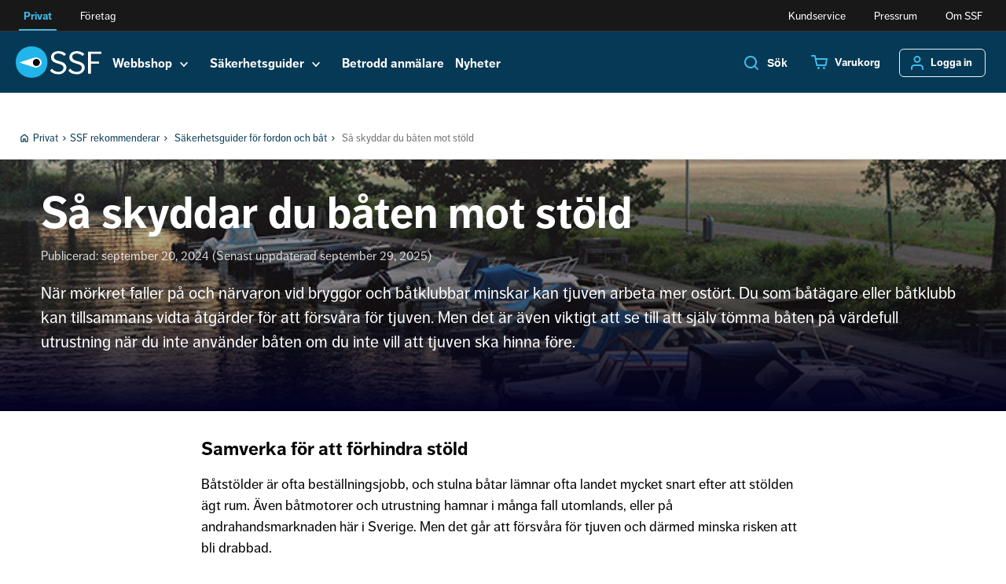

--- FILE ---
content_type: text/html; charset=UTF-8
request_url: https://www.stoldskyddsforeningen.se/privat/sakerhetsguider/fordon-bat/sa-skyddar-du-baten-mot-stold/
body_size: 18802
content:
<!doctype html>
<html lang="sv-SE">

<head>
    <meta charset="utf-8">
    <meta http-equiv="x-ua-compatible" content="ie=edge">
    <meta name="viewport" content="width=device-width, initial-scale=1, shrink-to-fit=no">
    <meta name="facebook-domain-verification" content="1q33bm8htiiqa5d0k5lfve26m6dknb" />
    <link rel="stylesheet" href="https://use.typekit.net/bbq3vwv.css">
    
<link rel="apple-touch-icon" sizes="180x180" href="https://www.stoldskyddsforeningen.se/app/themes/main/favicons//apple-touch-icon.png">
<link rel="icon" type="image/png" sizes="32x32" href="https://www.stoldskyddsforeningen.se/app/themes/main/favicons//favicon-32x32.png">
<link rel="icon" type="image/png" sizes="16x16" href="https://www.stoldskyddsforeningen.se/app/themes/main/favicons//favicon-16x16.png">
<link rel="manifest" href="https://www.stoldskyddsforeningen.se/app/themes/main/favicons//site.webmanifest">
<link rel="mask-icon" href="https://www.stoldskyddsforeningen.se/app/themes/main/favicons//safari-pinned-tab.svg" color="#5bbad5">
<meta name="msapplication-TileColor" content="#da532c">
<meta name="theme-color" content="#ffffff">

    <script type="text/javascript" charset="UTF-8" src="//eu.cookie-script.com/s/d68e0b58c1796d85f5ac6845eb022c3b.js"></script>
    <script async defer src="https://code.jquery.com/ui/1.12.1/jquery-ui.min.js"></script>

    <script>
      window.dataLayer = window.dataLayer || [];
      function gtag(args){
        dataLayer.push(args);
      }
      gtag("consent", "default", {
        ad_storage: "denied",
        analytics_storage: "denied",
        wait_for_update: 500
      });
      gtag("set", "ads_data_redaction", true);

    </script>


  
    <meta name='robots' content='index, follow, max-image-preview:large, max-snippet:-1, max-video-preview:-1' />
	<style>img:is([sizes="auto" i], [sizes^="auto," i]) { contain-intrinsic-size: 3000px 1500px }</style>
	
<!-- Google Tag Manager for WordPress by gtm4wp.com -->
<script data-cfasync="false" data-pagespeed-no-defer>
	var gtm4wp_datalayer_name = "dataLayer";
	var dataLayer = dataLayer || [];
</script>
<!-- End Google Tag Manager for WordPress by gtm4wp.com -->
	<!-- This site is optimized with the Yoast SEO plugin v26.4 - https://yoast.com/wordpress/plugins/seo/ -->
	<title>Så skyddar du båten mot stöld - Stöldskyddsföreningen</title>
	<link rel="canonical" href="https://www.stoldskyddsforeningen.se/privat/sakerhetsguider/fordon-bat/sa-skyddar-du-baten-mot-stold/" />
	<meta property="og:locale" content="sv_SE" />
	<meta property="og:type" content="article" />
	<meta property="og:title" content="Så skyddar du båten mot stöld - Stöldskyddsföreningen" />
	<meta property="og:description" content="När mörkret faller på och närvaron vid bryggor och båtklubbar minskar kan tjuven arbeta mer ostört. Du som båtägare eller båtklubb kan tillsammans vidta åtgärder för att försvåra för tjuven. Men det är även viktigt att se till att själv tömma båten på värdefull utrustning när du inte använder båten om du inte vill att tjuven ska hinna före." />
	<meta property="og:url" content="https://www.stoldskyddsforeningen.se/privat/sakerhetsguider/fordon-bat/sa-skyddar-du-baten-mot-stold/" />
	<meta property="og:site_name" content="Stöldskyddsföreningen" />
	<meta property="article:modified_time" content="2025-09-29T09:11:28+00:00" />
	<meta property="og:image" content="https://www.stoldskyddsforeningen.se/app/uploads/10-batar-om-dagen.jpg" />
	<meta property="og:image:width" content="740" />
	<meta property="og:image:height" content="470" />
	<meta property="og:image:type" content="image/jpeg" />
	<meta name="twitter:card" content="summary_large_image" />
	<meta name="twitter:label1" content="Beräknad lästid" />
	<meta name="twitter:data1" content="4 minuter" />
	<script type="application/ld+json" class="yoast-schema-graph">{"@context":"https://schema.org","@graph":[{"@type":"WebPage","@id":"https://www.stoldskyddsforeningen.se/privat/sakerhetsguider/fordon-bat/sa-skyddar-du-baten-mot-stold/","url":"https://www.stoldskyddsforeningen.se/privat/sakerhetsguider/fordon-bat/sa-skyddar-du-baten-mot-stold/","name":"Så skyddar du båten mot stöld - Stöldskyddsföreningen","isPartOf":{"@id":"https://www.stoldskyddsforeningen.se/#website"},"primaryImageOfPage":{"@id":"https://www.stoldskyddsforeningen.se/privat/sakerhetsguider/fordon-bat/sa-skyddar-du-baten-mot-stold/#primaryimage"},"image":{"@id":"https://www.stoldskyddsforeningen.se/privat/sakerhetsguider/fordon-bat/sa-skyddar-du-baten-mot-stold/#primaryimage"},"thumbnailUrl":"https://www.stoldskyddsforeningen.se/app/uploads/10-batar-om-dagen.jpg","datePublished":"2024-09-20T07:06:13+00:00","dateModified":"2025-09-29T09:11:28+00:00","breadcrumb":{"@id":"https://www.stoldskyddsforeningen.se/privat/sakerhetsguider/fordon-bat/sa-skyddar-du-baten-mot-stold/#breadcrumb"},"inLanguage":"sv-SE","potentialAction":[{"@type":"ReadAction","target":["https://www.stoldskyddsforeningen.se/privat/sakerhetsguider/fordon-bat/sa-skyddar-du-baten-mot-stold/"]}]},{"@type":"ImageObject","inLanguage":"sv-SE","@id":"https://www.stoldskyddsforeningen.se/privat/sakerhetsguider/fordon-bat/sa-skyddar-du-baten-mot-stold/#primaryimage","url":"https://www.stoldskyddsforeningen.se/app/uploads/10-batar-om-dagen.jpg","contentUrl":"https://www.stoldskyddsforeningen.se/app/uploads/10-batar-om-dagen.jpg","width":740,"height":470},{"@type":"BreadcrumbList","@id":"https://www.stoldskyddsforeningen.se/privat/sakerhetsguider/fordon-bat/sa-skyddar-du-baten-mot-stold/#breadcrumb","itemListElement":[{"@type":"ListItem","position":1,"name":"Home","item":"https://www.stoldskyddsforeningen.se/"},{"@type":"ListItem","position":2,"name":"Privat","item":"https://www.stoldskyddsforeningen.se/privat/"},{"@type":"ListItem","position":3,"name":"SSF rekommenderar","item":"https://www.stoldskyddsforeningen.se/privat/sakerhetsguider/"},{"@type":"ListItem","position":4,"name":"Säkerhetsguider för fordon och båt","item":"https://www.stoldskyddsforeningen.se/privat/sakerhetsguider/fordon-bat/"},{"@type":"ListItem","position":5,"name":"Så skyddar du båten mot stöld"}]},{"@type":"WebSite","@id":"https://www.stoldskyddsforeningen.se/#website","url":"https://www.stoldskyddsforeningen.se/","name":"Stöldskyddsföreningen","description":"Vår kunskap – Din trygghet","publisher":{"@id":"https://www.stoldskyddsforeningen.se/#organization"},"potentialAction":[{"@type":"SearchAction","target":{"@type":"EntryPoint","urlTemplate":"https://www.stoldskyddsforeningen.se/?s={search_term_string}"},"query-input":{"@type":"PropertyValueSpecification","valueRequired":true,"valueName":"search_term_string"}}],"inLanguage":"sv-SE"},{"@type":"Organization","@id":"https://www.stoldskyddsforeningen.se/#organization","name":"Stöldskyddsforeningen","url":"https://www.stoldskyddsforeningen.se/","logo":{"@type":"ImageObject","inLanguage":"sv-SE","@id":"https://www.stoldskyddsforeningen.se/#/schema/logo/image/","url":"https://www.stoldskyddsforeningen.se/app/uploads/logo_ssf.jpg","contentUrl":"https://www.stoldskyddsforeningen.se/app/uploads/logo_ssf.jpg","width":900,"height":900,"caption":"Stöldskyddsforeningen"},"image":{"@id":"https://www.stoldskyddsforeningen.se/#/schema/logo/image/"}}]}</script>
	<!-- / Yoast SEO plugin. -->


<link rel='dns-prefetch' href='//www.stoldskyddsforeningen.se' />
<link rel='dns-prefetch' href='//cdnjs.cloudflare.com' />
		<style>
			.lazyload,
			.lazyloading {
				max-width: 100%;
			}
		</style>
		<script type="text/javascript">
/* <![CDATA[ */
window._wpemojiSettings = {"baseUrl":"https:\/\/s.w.org\/images\/core\/emoji\/16.0.1\/72x72\/","ext":".png","svgUrl":"https:\/\/s.w.org\/images\/core\/emoji\/16.0.1\/svg\/","svgExt":".svg","source":{"concatemoji":"https:\/\/www.stoldskyddsforeningen.se\/wp\/wp-includes\/js\/wp-emoji-release.min.js?ver=6.8.3"}};
/*! This file is auto-generated */
!function(s,n){var o,i,e;function c(e){try{var t={supportTests:e,timestamp:(new Date).valueOf()};sessionStorage.setItem(o,JSON.stringify(t))}catch(e){}}function p(e,t,n){e.clearRect(0,0,e.canvas.width,e.canvas.height),e.fillText(t,0,0);var t=new Uint32Array(e.getImageData(0,0,e.canvas.width,e.canvas.height).data),a=(e.clearRect(0,0,e.canvas.width,e.canvas.height),e.fillText(n,0,0),new Uint32Array(e.getImageData(0,0,e.canvas.width,e.canvas.height).data));return t.every(function(e,t){return e===a[t]})}function u(e,t){e.clearRect(0,0,e.canvas.width,e.canvas.height),e.fillText(t,0,0);for(var n=e.getImageData(16,16,1,1),a=0;a<n.data.length;a++)if(0!==n.data[a])return!1;return!0}function f(e,t,n,a){switch(t){case"flag":return n(e,"\ud83c\udff3\ufe0f\u200d\u26a7\ufe0f","\ud83c\udff3\ufe0f\u200b\u26a7\ufe0f")?!1:!n(e,"\ud83c\udde8\ud83c\uddf6","\ud83c\udde8\u200b\ud83c\uddf6")&&!n(e,"\ud83c\udff4\udb40\udc67\udb40\udc62\udb40\udc65\udb40\udc6e\udb40\udc67\udb40\udc7f","\ud83c\udff4\u200b\udb40\udc67\u200b\udb40\udc62\u200b\udb40\udc65\u200b\udb40\udc6e\u200b\udb40\udc67\u200b\udb40\udc7f");case"emoji":return!a(e,"\ud83e\udedf")}return!1}function g(e,t,n,a){var r="undefined"!=typeof WorkerGlobalScope&&self instanceof WorkerGlobalScope?new OffscreenCanvas(300,150):s.createElement("canvas"),o=r.getContext("2d",{willReadFrequently:!0}),i=(o.textBaseline="top",o.font="600 32px Arial",{});return e.forEach(function(e){i[e]=t(o,e,n,a)}),i}function t(e){var t=s.createElement("script");t.src=e,t.defer=!0,s.head.appendChild(t)}"undefined"!=typeof Promise&&(o="wpEmojiSettingsSupports",i=["flag","emoji"],n.supports={everything:!0,everythingExceptFlag:!0},e=new Promise(function(e){s.addEventListener("DOMContentLoaded",e,{once:!0})}),new Promise(function(t){var n=function(){try{var e=JSON.parse(sessionStorage.getItem(o));if("object"==typeof e&&"number"==typeof e.timestamp&&(new Date).valueOf()<e.timestamp+604800&&"object"==typeof e.supportTests)return e.supportTests}catch(e){}return null}();if(!n){if("undefined"!=typeof Worker&&"undefined"!=typeof OffscreenCanvas&&"undefined"!=typeof URL&&URL.createObjectURL&&"undefined"!=typeof Blob)try{var e="postMessage("+g.toString()+"("+[JSON.stringify(i),f.toString(),p.toString(),u.toString()].join(",")+"));",a=new Blob([e],{type:"text/javascript"}),r=new Worker(URL.createObjectURL(a),{name:"wpTestEmojiSupports"});return void(r.onmessage=function(e){c(n=e.data),r.terminate(),t(n)})}catch(e){}c(n=g(i,f,p,u))}t(n)}).then(function(e){for(var t in e)n.supports[t]=e[t],n.supports.everything=n.supports.everything&&n.supports[t],"flag"!==t&&(n.supports.everythingExceptFlag=n.supports.everythingExceptFlag&&n.supports[t]);n.supports.everythingExceptFlag=n.supports.everythingExceptFlag&&!n.supports.flag,n.DOMReady=!1,n.readyCallback=function(){n.DOMReady=!0}}).then(function(){return e}).then(function(){var e;n.supports.everything||(n.readyCallback(),(e=n.source||{}).concatemoji?t(e.concatemoji):e.wpemoji&&e.twemoji&&(t(e.twemoji),t(e.wpemoji)))}))}((window,document),window._wpemojiSettings);
/* ]]> */
</script>
<style id='wp-emoji-styles-inline-css' type='text/css'>

	img.wp-smiley, img.emoji {
		display: inline !important;
		border: none !important;
		box-shadow: none !important;
		height: 1em !important;
		width: 1em !important;
		margin: 0 0.07em !important;
		vertical-align: -0.1em !important;
		background: none !important;
		padding: 0 !important;
	}
</style>
<style id='classic-theme-styles-inline-css' type='text/css'>
/*! This file is auto-generated */
.wp-block-button__link{color:#fff;background-color:#32373c;border-radius:9999px;box-shadow:none;text-decoration:none;padding:calc(.667em + 2px) calc(1.333em + 2px);font-size:1.125em}.wp-block-file__button{background:#32373c;color:#fff;text-decoration:none}
</style>
<style id='elasticpress-related-posts-style-inline-css' type='text/css'>
.editor-styles-wrapper .wp-block-elasticpress-related-posts ul,.wp-block-elasticpress-related-posts ul{list-style-type:none;padding:0}.editor-styles-wrapper .wp-block-elasticpress-related-posts ul li a>div{display:inline}

</style>
<style id='global-styles-inline-css' type='text/css'>
:root{--wp--preset--aspect-ratio--square: 1;--wp--preset--aspect-ratio--4-3: 4/3;--wp--preset--aspect-ratio--3-4: 3/4;--wp--preset--aspect-ratio--3-2: 3/2;--wp--preset--aspect-ratio--2-3: 2/3;--wp--preset--aspect-ratio--16-9: 16/9;--wp--preset--aspect-ratio--9-16: 9/16;--wp--preset--color--black: #000000;--wp--preset--color--cyan-bluish-gray: #abb8c3;--wp--preset--color--white: #ffffff;--wp--preset--color--pale-pink: #f78da7;--wp--preset--color--vivid-red: #cf2e2e;--wp--preset--color--luminous-vivid-orange: #ff6900;--wp--preset--color--luminous-vivid-amber: #fcb900;--wp--preset--color--light-green-cyan: #7bdcb5;--wp--preset--color--vivid-green-cyan: #00d084;--wp--preset--color--pale-cyan-blue: #8ed1fc;--wp--preset--color--vivid-cyan-blue: #0693e3;--wp--preset--color--vivid-purple: #9b51e0;--wp--preset--gradient--vivid-cyan-blue-to-vivid-purple: linear-gradient(135deg,rgba(6,147,227,1) 0%,rgb(155,81,224) 100%);--wp--preset--gradient--light-green-cyan-to-vivid-green-cyan: linear-gradient(135deg,rgb(122,220,180) 0%,rgb(0,208,130) 100%);--wp--preset--gradient--luminous-vivid-amber-to-luminous-vivid-orange: linear-gradient(135deg,rgba(252,185,0,1) 0%,rgba(255,105,0,1) 100%);--wp--preset--gradient--luminous-vivid-orange-to-vivid-red: linear-gradient(135deg,rgba(255,105,0,1) 0%,rgb(207,46,46) 100%);--wp--preset--gradient--very-light-gray-to-cyan-bluish-gray: linear-gradient(135deg,rgb(238,238,238) 0%,rgb(169,184,195) 100%);--wp--preset--gradient--cool-to-warm-spectrum: linear-gradient(135deg,rgb(74,234,220) 0%,rgb(151,120,209) 20%,rgb(207,42,186) 40%,rgb(238,44,130) 60%,rgb(251,105,98) 80%,rgb(254,248,76) 100%);--wp--preset--gradient--blush-light-purple: linear-gradient(135deg,rgb(255,206,236) 0%,rgb(152,150,240) 100%);--wp--preset--gradient--blush-bordeaux: linear-gradient(135deg,rgb(254,205,165) 0%,rgb(254,45,45) 50%,rgb(107,0,62) 100%);--wp--preset--gradient--luminous-dusk: linear-gradient(135deg,rgb(255,203,112) 0%,rgb(199,81,192) 50%,rgb(65,88,208) 100%);--wp--preset--gradient--pale-ocean: linear-gradient(135deg,rgb(255,245,203) 0%,rgb(182,227,212) 50%,rgb(51,167,181) 100%);--wp--preset--gradient--electric-grass: linear-gradient(135deg,rgb(202,248,128) 0%,rgb(113,206,126) 100%);--wp--preset--gradient--midnight: linear-gradient(135deg,rgb(2,3,129) 0%,rgb(40,116,252) 100%);--wp--preset--font-size--small: 13px;--wp--preset--font-size--medium: 20px;--wp--preset--font-size--large: 36px;--wp--preset--font-size--x-large: 42px;--wp--preset--spacing--20: 0.44rem;--wp--preset--spacing--30: 0.67rem;--wp--preset--spacing--40: 1rem;--wp--preset--spacing--50: 1.5rem;--wp--preset--spacing--60: 2.25rem;--wp--preset--spacing--70: 3.38rem;--wp--preset--spacing--80: 5.06rem;--wp--preset--shadow--natural: 6px 6px 9px rgba(0, 0, 0, 0.2);--wp--preset--shadow--deep: 12px 12px 50px rgba(0, 0, 0, 0.4);--wp--preset--shadow--sharp: 6px 6px 0px rgba(0, 0, 0, 0.2);--wp--preset--shadow--outlined: 6px 6px 0px -3px rgba(255, 255, 255, 1), 6px 6px rgba(0, 0, 0, 1);--wp--preset--shadow--crisp: 6px 6px 0px rgba(0, 0, 0, 1);}:where(.is-layout-flex){gap: 0.5em;}:where(.is-layout-grid){gap: 0.5em;}body .is-layout-flex{display: flex;}.is-layout-flex{flex-wrap: wrap;align-items: center;}.is-layout-flex > :is(*, div){margin: 0;}body .is-layout-grid{display: grid;}.is-layout-grid > :is(*, div){margin: 0;}:where(.wp-block-columns.is-layout-flex){gap: 2em;}:where(.wp-block-columns.is-layout-grid){gap: 2em;}:where(.wp-block-post-template.is-layout-flex){gap: 1.25em;}:where(.wp-block-post-template.is-layout-grid){gap: 1.25em;}.has-black-color{color: var(--wp--preset--color--black) !important;}.has-cyan-bluish-gray-color{color: var(--wp--preset--color--cyan-bluish-gray) !important;}.has-white-color{color: var(--wp--preset--color--white) !important;}.has-pale-pink-color{color: var(--wp--preset--color--pale-pink) !important;}.has-vivid-red-color{color: var(--wp--preset--color--vivid-red) !important;}.has-luminous-vivid-orange-color{color: var(--wp--preset--color--luminous-vivid-orange) !important;}.has-luminous-vivid-amber-color{color: var(--wp--preset--color--luminous-vivid-amber) !important;}.has-light-green-cyan-color{color: var(--wp--preset--color--light-green-cyan) !important;}.has-vivid-green-cyan-color{color: var(--wp--preset--color--vivid-green-cyan) !important;}.has-pale-cyan-blue-color{color: var(--wp--preset--color--pale-cyan-blue) !important;}.has-vivid-cyan-blue-color{color: var(--wp--preset--color--vivid-cyan-blue) !important;}.has-vivid-purple-color{color: var(--wp--preset--color--vivid-purple) !important;}.has-black-background-color{background-color: var(--wp--preset--color--black) !important;}.has-cyan-bluish-gray-background-color{background-color: var(--wp--preset--color--cyan-bluish-gray) !important;}.has-white-background-color{background-color: var(--wp--preset--color--white) !important;}.has-pale-pink-background-color{background-color: var(--wp--preset--color--pale-pink) !important;}.has-vivid-red-background-color{background-color: var(--wp--preset--color--vivid-red) !important;}.has-luminous-vivid-orange-background-color{background-color: var(--wp--preset--color--luminous-vivid-orange) !important;}.has-luminous-vivid-amber-background-color{background-color: var(--wp--preset--color--luminous-vivid-amber) !important;}.has-light-green-cyan-background-color{background-color: var(--wp--preset--color--light-green-cyan) !important;}.has-vivid-green-cyan-background-color{background-color: var(--wp--preset--color--vivid-green-cyan) !important;}.has-pale-cyan-blue-background-color{background-color: var(--wp--preset--color--pale-cyan-blue) !important;}.has-vivid-cyan-blue-background-color{background-color: var(--wp--preset--color--vivid-cyan-blue) !important;}.has-vivid-purple-background-color{background-color: var(--wp--preset--color--vivid-purple) !important;}.has-black-border-color{border-color: var(--wp--preset--color--black) !important;}.has-cyan-bluish-gray-border-color{border-color: var(--wp--preset--color--cyan-bluish-gray) !important;}.has-white-border-color{border-color: var(--wp--preset--color--white) !important;}.has-pale-pink-border-color{border-color: var(--wp--preset--color--pale-pink) !important;}.has-vivid-red-border-color{border-color: var(--wp--preset--color--vivid-red) !important;}.has-luminous-vivid-orange-border-color{border-color: var(--wp--preset--color--luminous-vivid-orange) !important;}.has-luminous-vivid-amber-border-color{border-color: var(--wp--preset--color--luminous-vivid-amber) !important;}.has-light-green-cyan-border-color{border-color: var(--wp--preset--color--light-green-cyan) !important;}.has-vivid-green-cyan-border-color{border-color: var(--wp--preset--color--vivid-green-cyan) !important;}.has-pale-cyan-blue-border-color{border-color: var(--wp--preset--color--pale-cyan-blue) !important;}.has-vivid-cyan-blue-border-color{border-color: var(--wp--preset--color--vivid-cyan-blue) !important;}.has-vivid-purple-border-color{border-color: var(--wp--preset--color--vivid-purple) !important;}.has-vivid-cyan-blue-to-vivid-purple-gradient-background{background: var(--wp--preset--gradient--vivid-cyan-blue-to-vivid-purple) !important;}.has-light-green-cyan-to-vivid-green-cyan-gradient-background{background: var(--wp--preset--gradient--light-green-cyan-to-vivid-green-cyan) !important;}.has-luminous-vivid-amber-to-luminous-vivid-orange-gradient-background{background: var(--wp--preset--gradient--luminous-vivid-amber-to-luminous-vivid-orange) !important;}.has-luminous-vivid-orange-to-vivid-red-gradient-background{background: var(--wp--preset--gradient--luminous-vivid-orange-to-vivid-red) !important;}.has-very-light-gray-to-cyan-bluish-gray-gradient-background{background: var(--wp--preset--gradient--very-light-gray-to-cyan-bluish-gray) !important;}.has-cool-to-warm-spectrum-gradient-background{background: var(--wp--preset--gradient--cool-to-warm-spectrum) !important;}.has-blush-light-purple-gradient-background{background: var(--wp--preset--gradient--blush-light-purple) !important;}.has-blush-bordeaux-gradient-background{background: var(--wp--preset--gradient--blush-bordeaux) !important;}.has-luminous-dusk-gradient-background{background: var(--wp--preset--gradient--luminous-dusk) !important;}.has-pale-ocean-gradient-background{background: var(--wp--preset--gradient--pale-ocean) !important;}.has-electric-grass-gradient-background{background: var(--wp--preset--gradient--electric-grass) !important;}.has-midnight-gradient-background{background: var(--wp--preset--gradient--midnight) !important;}.has-small-font-size{font-size: var(--wp--preset--font-size--small) !important;}.has-medium-font-size{font-size: var(--wp--preset--font-size--medium) !important;}.has-large-font-size{font-size: var(--wp--preset--font-size--large) !important;}.has-x-large-font-size{font-size: var(--wp--preset--font-size--x-large) !important;}
:where(.wp-block-post-template.is-layout-flex){gap: 1.25em;}:where(.wp-block-post-template.is-layout-grid){gap: 1.25em;}
:where(.wp-block-columns.is-layout-flex){gap: 2em;}:where(.wp-block-columns.is-layout-grid){gap: 2em;}
:root :where(.wp-block-pullquote){font-size: 1.5em;line-height: 1.6;}
</style>
<style id='woocommerce-inline-inline-css' type='text/css'>
.woocommerce form .form-row .required { visibility: visible; }
</style>
<link rel='stylesheet' id='wooswipe-pswp-css-css' href='https://www.stoldskyddsforeningen.se/app/plugins/wooswipe/public/pswp/photoswipe.css?ver=3.0.1' type='text/css' media='all' />
<link rel='stylesheet' id='wooswipe-pswp-skin-css' href='https://www.stoldskyddsforeningen.se/app/plugins/wooswipe/public/pswp/default-skin/default-skin.css?ver=3.0.1' type='text/css' media='all' />
<link rel='stylesheet' id='wooswipe-slick-css-css' href='https://www.stoldskyddsforeningen.se/app/plugins/wooswipe/public/slick/slick.css?ver=3.0.1' type='text/css' media='all' />
<link rel='stylesheet' id='wooswipe-slick-theme-css' href='https://www.stoldskyddsforeningen.se/app/plugins/wooswipe/public/slick/slick-theme.css?ver=3.0.1' type='text/css' media='all' />
<link rel='stylesheet' id='wooswipe-css-css' href='https://www.stoldskyddsforeningen.se/app/plugins/wooswipe/public/css/wooswipe.css?ver=3.0.1' type='text/css' media='all' />
<link rel='stylesheet' id='ep_general_styles-css' href='https://www.stoldskyddsforeningen.se/app/plugins/elasticpress/dist/css/general-styles.css?ver=66295efe92a630617c00' type='text/css' media='all' />
<link rel='stylesheet' id='brands-styles-css' href='https://www.stoldskyddsforeningen.se/app/plugins/woocommerce/assets/css/brands.css?ver=10.3.7' type='text/css' media='all' />
<link rel='stylesheet' id='elasticpress-facets-css' href='https://www.stoldskyddsforeningen.se/app/plugins/elasticpress/dist/css/facets-styles.css?ver=e96caca972beab457d95' type='text/css' media='all' />
<link rel='stylesheet' id='woo_discount_pro_style-css' href='https://www.stoldskyddsforeningen.se/app/plugins/woo-discount-rules-pro/Assets/Css/awdr_style.css?ver=2.6.13' type='text/css' media='all' />
<link rel='stylesheet' id='slick-styles-css' href='//cdnjs.cloudflare.com/ajax/libs/slick-carousel/1.9.0/slick.min.css?ver=6.8.3' type='text/css' media='all' />
<link rel='stylesheet' id='slick-theme-css' href='//cdnjs.cloudflare.com/ajax/libs/slick-carousel/1.9.0/slick-theme.min.css?ver=6.8.3' type='text/css' media='all' />
<link rel='stylesheet' id='app-css-css' href='https://www.stoldskyddsforeningen.se/app/themes/main/dist/main.css?ver=65988ce067def19314558549cfe58414' type='text/css' media='' />
<script type="text/javascript" src="https://www.stoldskyddsforeningen.se/wp/wp-includes/js/jquery/jquery.min.js?ver=3.7.1" id="jquery-core-js"></script>
<script type="text/javascript" src="https://www.stoldskyddsforeningen.se/wp/wp-includes/js/jquery/jquery-migrate.min.js?ver=3.4.1" id="jquery-migrate-js"></script>
<script type="text/javascript" src="https://www.stoldskyddsforeningen.se/app/plugins/woocommerce/assets/js/jquery-blockui/jquery.blockUI.min.js?ver=2.7.0-wc.10.3.7" id="wc-jquery-blockui-js" defer="defer" data-wp-strategy="defer"></script>
<script type="text/javascript" id="wc-add-to-cart-js-extra">
/* <![CDATA[ */
var wc_add_to_cart_params = {"ajax_url":"\/wp\/wp-admin\/admin-ajax.php","wc_ajax_url":"\/?wc-ajax=%%endpoint%%","i18n_view_cart":"Visa varukorg","cart_url":"https:\/\/www.stoldskyddsforeningen.se\/webbshop\/varukorg\/","is_cart":"","cart_redirect_after_add":"no"};
/* ]]> */
</script>
<script type="text/javascript" src="https://www.stoldskyddsforeningen.se/app/plugins/woocommerce/assets/js/frontend/add-to-cart.min.js?ver=10.3.7" id="wc-add-to-cart-js" defer="defer" data-wp-strategy="defer"></script>
<script type="text/javascript" src="https://www.stoldskyddsforeningen.se/app/plugins/wooswipe/public/pswp/photoswipe.min.js?ver=3.0.1" id="wooswipe-pswp-js"></script>
<script type="text/javascript" src="https://www.stoldskyddsforeningen.se/app/plugins/wooswipe/public/pswp/photoswipe-ui-default.min.js?ver=3.0.1" id="wooswipe-pswp-ui-js"></script>
<script type="text/javascript" src="https://www.stoldskyddsforeningen.se/app/plugins/wooswipe/public/slick/slick.min.js?ver=3.0.1" id="wooswipe-slick-js"></script>
<script type="text/javascript" src="//cdnjs.cloudflare.com/ajax/libs/slick-carousel/1.9.0/slick.min.js?ver=65988ce067def19314558549cfe58414" id="sage/slick-carousel.js-js"></script>
<link rel="alternate" title="oEmbed (JSON)" type="application/json+oembed" href="https://www.stoldskyddsforeningen.se/wp-json/oembed/1.0/embed?url=https%3A%2F%2Fwww.stoldskyddsforeningen.se%2Fprivat%2Fsakerhetsguider%2Ffordon-bat%2Fsa-skyddar-du-baten-mot-stold%2F" />
<link rel="alternate" title="oEmbed (XML)" type="text/xml+oembed" href="https://www.stoldskyddsforeningen.se/wp-json/oembed/1.0/embed?url=https%3A%2F%2Fwww.stoldskyddsforeningen.se%2Fprivat%2Fsakerhetsguider%2Ffordon-bat%2Fsa-skyddar-du-baten-mot-stold%2F&#038;format=xml" />

<!-- Google Tag Manager for WordPress by gtm4wp.com -->
<!-- GTM Container placement set to manual -->
<script data-cfasync="false" data-pagespeed-no-defer>
	var dataLayer_content = {"pagePostType":"page","pagePostType2":"single-page","pagePostAuthor":"admin"};
	dataLayer.push( dataLayer_content );
</script>
<script data-cfasync="false" data-pagespeed-no-defer>
(function(w,d,s,l,i){w[l]=w[l]||[];w[l].push({'gtm.start':
new Date().getTime(),event:'gtm.js'});var f=d.getElementsByTagName(s)[0],
j=d.createElement(s),dl=l!='dataLayer'?'&l='+l:'';j.async=true;j.src=
'//www.googletagmanager.com/gtm.js?id='+i+dl;f.parentNode.insertBefore(j,f);
})(window,document,'script','dataLayer','GTM-N38QHCV');
</script>
<!-- End Google Tag Manager for WordPress by gtm4wp.com -->		<script>
			document.documentElement.className = document.documentElement.className.replace('no-js', 'js');
		</script>
				<style>
			.no-js img.lazyload {
				display: none;
			}

			figure.wp-block-image img.lazyloading {
				min-width: 150px;
			}

			.lazyload,
			.lazyloading {
				--smush-placeholder-width: 100px;
				--smush-placeholder-aspect-ratio: 1/1;
				width: var(--smush-image-width, var(--smush-placeholder-width)) !important;
				aspect-ratio: var(--smush-image-aspect-ratio, var(--smush-placeholder-aspect-ratio)) !important;
			}

						.lazyload, .lazyloading {
				opacity: 0;
			}

			.lazyloaded {
				opacity: 1;
				transition: opacity 400ms;
				transition-delay: 0ms;
			}

					</style>
			<noscript><style>.woocommerce-product-gallery{ opacity: 1 !important; }</style></noscript>
	<link rel="icon" href="https://www.stoldskyddsforeningen.se/app/uploads/ogat-100x100.png" sizes="32x32" />
<link rel="icon" href="https://www.stoldskyddsforeningen.se/app/uploads/ogat.png" sizes="192x192" />
<link rel="apple-touch-icon" href="https://www.stoldskyddsforeningen.se/app/uploads/ogat.png" />
<meta name="msapplication-TileImage" content="https://www.stoldskyddsforeningen.se/app/uploads/ogat.png" />

  <script type='text/javascript'>
    (function(d) {
      var apc = d.createElement('script'),
        fs;
      apc.type = 'text/javascript';
      apc.charset = 'UTF-8';
      apc.async = true;
      apc.src = '';
      fs = d.getElementsByTagName('script')[0];
      fs.parentNode.insertBefore(apc, fs);
    })(document);
  </script>

        <script type="module" src="https://www.stoldskyddsforeningen.se/app/themes/main/dist/main.js?ver=65988ce067def19314558549cfe58414"></script>
  </head>

<body class="wp-singular page-template page-template-templates page-template-template-guide-page page-template-templatestemplate-guide-page-php page page-id-36021 page-child parent-pageid-822 wp-embed-responsive wp-theme-main wp-child-theme-main B2C  white theme-main woocommerce-no-js has-pagebuilder sa-skyddar-du-baten-mot-stold sidebar-primary">
  <div class="skip-to-content js-skip-to-content">
    <ul>
      <li>
        <a href="#main-content" class="skip-to-content__link">Hoppa till huvudinnehåll</a>
      </li>
      <li>
        <a href="#search-content" class="skip-to-content__link">Hoppa till sök</a>
      </li>
      <li>
        <a href="#footer-content" class="skip-to-content__link">Hoppa till sidfot</a>
      </li>
    </ul>
  </div>

  
<!-- GTM Container placement set to manual -->
<!-- Google Tag Manager (noscript) -->
				<noscript><iframe data-src="https://www.googletagmanager.com/ns.html?id=GTM-N38QHCV" height="0" width="0" style="display:none;visibility:hidden" aria-hidden="true" src="[data-uri]" class="lazyload" data-load-mode="1"></iframe></noscript>
<!-- End Google Tag Manager (noscript) -->  <!--[if IE]>
                <![endif]-->
  
  


<header class="header">
  <div class="header__top-menu">
    
<div class="nav-service__container">
  <nav class="header__select-portal">
    <div class="header__select-portal__wrapper">
      <ul id="menu-portal-menu" class="menu menu--portal"><li id="menu-item-41" class="menu-item menu-item-type-post_type menu-item-object-page current-page-ancestor menu-item-41 current-menu-item"><a href="https://www.stoldskyddsforeningen.se/privat/">Privat</a></li>
<li id="menu-item-40" class="menu-item menu-item-type-post_type menu-item-object-page menu-item-40"><a href="https://www.stoldskyddsforeningen.se/foretag/">Företag</a></li>
</ul>
      <div class="header__link-item header__link-item--login">
        <a href="/logga-in" class="header__link">Logga in</a>
      </div>

    </div>
  </nav>
  <div class="nav-service__wrapper">
    <div class="nav-service__logo-wrapper">
      <a class="nav-service__logo" aria-label="Stöldskyddsföreningen" href="/privat"></a>
    </div>
    <div class="nav-service__flex">
      <div class="nav-service__search">
        <button class="nav-service__search__button js-menu-search-button--mobile" aria-label="Öppna sökfältet" aria-haspopup="true" aria-expanded="false" aria-controls="searchFoldOutContainer">Sök</button>
      </div>
            <div class="nav-service__basket " data-count="0">
        <a aria-label="Varukorg" class="nav-service__basket-link" href="https://www.stoldskyddsforeningen.se/webbshop/varukorg/">Varukorg</a>
      </div>
      <button class="nav-service__menu-btn js-toggle-menu" aria-controls="navService" aria-expanded="false">
        <span class="sr-only">Mobilmeny</span>
        <div class="nav-service__menu-btn--first"></div>
        <div class="nav-service__menu-btn--middle"></div>
        <div class="nav-service__menu-btn--last"></div>
      </button>
    </div>
  </div>

  <div class="nav-service__backdrop" aria-hidden="true"></div>
  <div class="nav-service" id="navService" aria-hidden="true" aria-modal="true" role="dialog">
    <nav class="nav-service__menu" aria-label="Service navigation">
      <ul class="menu menu--my_services">
        <li class="menu__js-back">
          <button data-target-menu-class="menu--service">Tillbaka till huvudmenyn</button>
        </li>
        <li class="menu__item menu__item--has-children">
                      <ul id="menu-megameny-privat-2023" class="menu menu--service"><li id="nav-menu-item-35272" class="menu__item menu__item--has-children menu__item--visible"><div class="menu__link-container"><div class="menu__link-wrapper"><button class="menu__link js-toggle-children menu__text-link"  aria-haspopup="true" aria-expanded="false" aria-controls="submenu-35272">Webbshop</button><span class="menu__toggle-children js-toggle-children menu__toggle-sign" aria-hidden="true"></span></div></div>
<ul id="submenu-35272" class="menu__children" role="menu">	<li id="nav-menu-item-36309" class="menu__item menu__item--has-children menu__item--visible"><div class="menu__link-container"><div class="menu__link-wrapper"><a class="menu__link menu__text-link menu__is-heading"  href="https://www.stoldskyddsforeningen.se/webbshop">Våra stöldskyddsprodukter</a><span class="menu__toggle-children js-toggle-children menu__toggle-sign" aria-hidden="true"></span></div></div>
	<ul id="submenu-35272" class="menu__children" role="menu">		<li id="nav-menu-item-35277" class="menu__item menu__item--visible"><div class="menu__link-container"><a class="menu__link"  href="https://www.stoldskyddsforeningen.se/butik/privat/produkter-tjanster/ssf-nyckelbricka/">Nyckelbricka</a></div></li>
		<li id="nav-menu-item-35278" class="menu__item menu__item--visible"><div class="menu__link-container"><a class="menu__link"  href="https://www.stoldskyddsforeningen.se/produkter/privat/stoldskyddsmarkningar/">Stöldskyddsmärkningar</a></div></li>
		<li id="nav-menu-item-35280" class="menu__item menu__item--visible"><div class="menu__link-container"><a class="menu__link"  href="https://www.stoldskyddsforeningen.se/butik/privat/produkter-tjanster/ssf-stoldskyddsregistret/">Digitala Kassaskåpet</a></div></li>
		<li id="nav-menu-item-35281" class="menu__item menu__item--visible"><div class="menu__link-container"><a class="menu__link"  href="https://www.stoldskyddsforeningen.se/butik/privat/produkter-tjanster/ssf-sparrtjanst-med-id-stoldsupport/">Spärrtjänst</a></div></li>
		<li id="nav-menu-item-35279" class="menu__item menu__item--visible"><div class="menu__link-container"><a class="menu__link"  href="https://www.stoldskyddsforeningen.se/produkter/privat/tillbehor/">Varningsskyltar och dekaler</a></div></li>
	</ul>
</li>
	<li id="nav-menu-item-35282" class="menu__item menu__item--has-children menu__item--visible"><div class="menu__link-container"><div class="menu__link-wrapper"><button class="menu__link js-toggle-children menu__text-link"  aria-haspopup="true" aria-expanded="false" aria-controls="submenu-35282">Populära stöldskyddsprodukter</button><span class="menu__toggle-children js-toggle-children menu__toggle-sign" aria-hidden="true"></span></div></div>
	<ul id="submenu-35282" class="menu__children" role="menu">		<li id="nav-menu-item-36857" class="menu__item menu__item--visible"><div class="menu__link-container"><a class="menu__link"  href="https://www.stoldskyddsforeningen.se/butik/privat/stoldskyddsmarkningar/ssf-dna-markning/">DNA-märkning</a></div></li>
		<li id="nav-menu-item-35285" class="menu__item menu__item--visible"><div class="menu__link-container"><a class="menu__link"  href="https://www.stoldskyddsforeningen.se/butik/privat/stoldskyddsmarkningar/ssf-cykel-markning/">Cykel-märkning</a></div></li>
		<li id="nav-menu-item-35286" class="menu__item menu__item--visible"><div class="menu__link-container"><a class="menu__link"  href="https://www.stoldskyddsforeningen.se/butik/privat/stoldskyddsmarkningar/ssf-bilrutemarkning/">Bilrutemärkning</a></div></li>
	</ul>
</li>
</ul>
</li>
<li id="nav-menu-item-35288" class="menu__item menu__item--has-children menu__item--visible"><div class="menu__link-container"><div class="menu__link-wrapper"><button class="menu__link js-toggle-children menu__text-link"  aria-haspopup="true" aria-expanded="false" aria-controls="submenu-35288">Säkerhetsguider</button><span class="menu__toggle-children js-toggle-children menu__toggle-sign" aria-hidden="true"></span></div></div>
<ul id="submenu-35288" class="menu__children" role="menu">	<li id="nav-menu-item-35289" class="menu__item menu__item--ancestor menu__item--has-children menu__item--visible"><div class="menu__link-container"><div class="menu__link-wrapper"><a class="menu__link menu__text-link menu__is-heading"  href="https://www.stoldskyddsforeningen.se/privat/sakerhetsguider/">Säkerhetsguider</a><span class="menu__toggle-children js-toggle-children menu__toggle-sign" aria-hidden="true"></span></div></div>
	<ul id="submenu-35288" class="menu__children" role="menu">		<li id="nav-menu-item-35290" class="menu__item menu__item--visible"><div class="menu__link-container"><a class="menu__link"  href="https://www.stoldskyddsforeningen.se/privat/sakerhetsguider/hus-hem/">Hemmet</a></div></li>
		<li id="nav-menu-item-36360" class="menu__item menu__item--visible"><div class="menu__link-container"><a class="menu__link"  href="https://www.stoldskyddsforeningen.se/privat/sakerhetsguider/cykel/">Cykel</a></div></li>
		<li id="nav-menu-item-35291" class="menu__item menu__item--ancestor menu__item--visible"><div class="menu__link-container"><a class="menu__link"  href="https://www.stoldskyddsforeningen.se/privat/sakerhetsguider/fordon-bat/">Fordon</a></div></li>
		<li id="nav-menu-item-35292" class="menu__item menu__item--visible"><div class="menu__link-container"><a class="menu__link"  href="https://www.stoldskyddsforeningen.se/privat/sakerhetsguider/resor/">Resan</a></div></li>
	</ul>
</li>
	<li id="nav-menu-item-35295" class="menu__item menu__item--has-children menu__item--visible"><div class="menu__link-container"><div class="menu__link-wrapper"><button class="menu__link js-toggle-children menu__text-link"  aria-haspopup="true" aria-expanded="false" aria-controls="submenu-35295">Populära säkerhetsguider</button><span class="menu__toggle-children js-toggle-children menu__toggle-sign" aria-hidden="true"></span></div></div>
	<ul id="submenu-35295" class="menu__children" role="menu">		<li id="nav-menu-item-43357" class="menu__item menu__item--visible"><div class="menu__link-container"><a class="menu__link"  href="https://www.stoldskyddsforeningen.se/privat/sakerhetsguider/fordon-bat/gps-tracker/">Spårsändare – GPS-tracker</a></div></li>
		<li id="nav-menu-item-35296" class="menu__item menu__item--visible"><div class="menu__link-container"><a class="menu__link"  href="https://www.stoldskyddsforeningen.se/sok-godkanda-produkter-och-foretag/">Lås</a></div></li>
		<li id="nav-menu-item-35297" class="menu__item menu__item--visible"><div class="menu__link-container"><a class="menu__link"  href="https://www.stoldskyddsforeningen.se/privat/sakerhetsguider/bedrageri/haleri/">Häleri och god tro</a></div></li>
		<li id="nav-menu-item-37146" class="menu__item menu__item--visible"><div class="menu__link-container"><a class="menu__link"  href="https://www.stoldskyddsforeningen.se/privat/sakerhetsguider/cykel/kopa-begagnad-cykel/">Att köpa en begagnad cykel</a></div></li>
	</ul>
</li>
</ul>
</li>
<li id="nav-menu-item-46609" class="menu__item menu__item--visible"><div class="menu__link-container"><a class="menu__link"  href="https://www.stoldskyddsforeningen.se/betrodd-anmalare/">Betrodd anmälare</a></div></li>
<li id="nav-menu-item-35300" class="menu__item menu__item--visible"><div class="menu__link-container"><a class="menu__link"  href="https://www.stoldskyddsforeningen.se/kategori/nyheter/">Nyheter</a></div></li>
</ul>
          

                      <ul id="menu-service-nav-2023" class="nav-service__info"><li id="nav-menu-item-47849" class="nav-service__button__item nav-service__button__item--visible"><div class="menu__link-container"><a class="nav-service__button__link"  href="https://www.stoldskyddsforeningen.se/kundservice/">Kundservice</a></div></li>
<li id="nav-menu-item-37305" class="nav-service__button__item nav-service__button__item--visible"><div class="menu__link-container"><a class="nav-service__button__link"  href="https://www.stoldskyddsforeningen.se/om-ssf/pressrum/">Pressrum</a></div></li>
<li id="nav-menu-item-36300" class="nav-service__button__item nav-service__button__item--visible"><div class="menu__link-container"><a class="nav-service__button__link"  href="https://www.stoldskyddsforeningen.se/om-ssf/">Om SSF</a></div></li>
</ul>              </nav>
  </div>
</div>

<script>
  var $ = jQuery;

  const trapFocus = ($container) => {
    const focusableSelectors = 'a[href], button:not([disabled]), textarea, input, select, [tabindex]:not([tabindex="-1"])';
    const $focusable = $container.find(focusableSelectors).filter(':visible');
    const $menuButton = $('.js-toggle-menu');

    const firstEl = $focusable[0];
    const lastEl = $focusable[$focusable.length - 1];

    const handleFocusOrder = (e) => {
      if (e.key !== 'Tab') return;

      if ((e.shiftKey && document.activeElement === firstEl) || document.activeElement === lastEl) {
        e.preventDefault();
        $menuButton.focus();
      }
    }

    $container.on('keydown.focusTrap', handleFocusOrder);

    return function releaseTrap() {
      $container.off('keydown.focusTrap');
    };
  }

  let releaseFocusTrap = null;

  $('.js-toggle-menu').click(function(e) {
    const $menu = $('.header__top-menu');
    const $menuButton = $('.js-toggle-menu');
    const $menuContainer = $('.nav-service');

    if ($('.nav-service__container').hasClass('activesearch')) {
      $('.nav-service__search__button').click();
    }

    $('.header__top-menu').toggleClass('header__top-menu--active');
    $('.header__top-menu').closest('body').toggleClass('menu--active');

    if ($('.nav-service').hasClass('nav-service--slide-in')) {
      $('.nav-service').removeClass('nav-service--slide-in');
      $('.nav-service').addClass('nav-service--slide-out');

      // Menu is closing
      if (releaseFocusTrap) releaseFocusTrap();
      $menuButton.focus();
      $menuButton.attr('aria-expanded', 'false');
      $('.nav-service').attr('aria-hidden', 'true');

      $('.nav-service').hide();


    } else {
      $('.nav-service').removeClass('nav-service--slide-out');
      $('.nav-service').addClass('nav-service--slide-in');
      $('.nav-service').removeAttr('aria-hidden');

      $menuButton.attr('aria-expanded', 'true');

      $('.nav-service').show();

      setTimeout(() => {
        const $firstFocusable = $menuContainer.find('a, button, input, select, textarea, [tabindex]:not([tabindex="-1"])').filter(':visible').first();
        $firstFocusable.focus();
        releaseFocusTrap = trapFocus($menuContainer);
      }, 100);
    }
  });

  $('.js-toggle-children').click(function(e) {
    if (!$(this).parent().parent().next('ul.menu__children').hasClass('menu__children--show')) {
      e.preventDefault();

      $(this).parent().parent().parent().siblings().hide();

      $(this).parent().parent().next('ul.menu__children').toggleClass('menu__children--show');

      $('#menu-login_menu').hide();
      $('.nav-service__info').hide();

      $('.nav-service__menu').addClass('nav-service__menu--expanded');
      let top = $(".nav-service").scrollTop();
      $(".nav-service").animate({
        scrollTop: 0
      }, "fast");
    }
  });

  $('.nav-service__backdrop').click(function() {
    $('.header__top-menu').removeClass('header__top-menu--active');
    $('.header__top-menu').closest('body').removeClass('menu--active');
    $('.nav-service').addClass('nav-service--slide-out');
    $('.nav-service').removeClass('nav-service--slide-in');
    $('.menu--service > li').show();
    $('#menu-login_menu').show();
    $('.nav-service__info').show();

  })

  $('.menu__js-back button').click(function() {
    const targetClass = $(this).data('target-menu-class');
    const targetMenu = $('.' + targetClass);

    if (targetMenu.length) {
      $('.menu--service > li').show();
      $('#menu-login_menu').show();
      $('.nav-service__info').show();
      $('.menu__children').removeClass('menu__children--show');
      $('.nav-service__menu').removeClass('nav-service__menu--expanded');
    } else {
      $(this).parent().removeClass('menu__children--show');
    }

  })
</script>
    <div class="header__content">
      <nav class="header__select-portal desktop">
        <div class="header__select-portal__wrapper">
          <ul id="menu-portal-menu-1" class="menu menu--portal"><li class="menu-item menu-item-type-post_type menu-item-object-page current-page-ancestor menu-item-41 current-menu-item"><a href="https://www.stoldskyddsforeningen.se/privat/">Privat</a></li>
<li class="menu-item menu-item-type-post_type menu-item-object-page menu-item-40"><a href="https://www.stoldskyddsforeningen.se/foretag/">Företag</a></li>
</ul>
          <ul id="menu-service-nav-2024" class="menu menu--service"><li id="menu-item-47849" class="menu-item menu-item-type-post_type menu-item-object-page menu-item-47849"><a href="https://www.stoldskyddsforeningen.se/kundservice/">Kundservice</a></li>
<li id="menu-item-37305" class="menu-item menu-item-type-post_type menu-item-object-page menu-item-37305"><a href="https://www.stoldskyddsforeningen.se/om-ssf/pressrum/">Pressrum</a></li>
<li id="menu-item-36300" class="menu-item menu-item-type-post_type menu-item-object-page menu-item-36300"><a href="https://www.stoldskyddsforeningen.se/om-ssf/">Om SSF</a></li>
</ul>
        </div>
      </nav>
      <div class="header__mega-container desktop">
        <div class="header__mega-container__wrapper">
          <div class="header__logo-wrapper">
            <a class="header__logo" aria-label="Stöldskyddsföreningen" href="/privat"></a>
          </div>

          <nav class="header__mega-menu">
            <ul id="menu-megameny-privat-2024" class="header__mega-menu"><li id="nav-menu-item-35272" class="header__mega-menu__item header__mega-menu__item--has-children header__mega-menu__item--visible"><a class="header__mega-menu__link js-toggle-children"" aria-haspopup="true" aria-expanded="false" aria-controls="submenu-35272" href="#"><span class="header__mega-menu__title">Webbshop</span></a>
<ul id="submenu-35272" class="header__mega-menu__children">
	<li id="nav-menu-item-36309" class="header__mega-menu__item header__mega-menu__item--has-children header__mega-menu__item--visible"><a class="header__mega-menu__link js-toggle-children" href="https://www.stoldskyddsforeningen.se/webbshop"><span class="header__mega-menu__title">Våra stöldskyddsprodukter</span></a>
	<ul id="submenu-35272" class="header__mega-menu__children">
		<li id="nav-menu-item-35277" class="header__mega-menu__item header__mega-menu__item--visible"><a class="header__mega-menu__link" href="https://www.stoldskyddsforeningen.se/butik/privat/produkter-tjanster/ssf-nyckelbricka/"><span class="header__mega-menu__title">Nyckelbricka</span></a></li>
		<li id="nav-menu-item-35278" class="header__mega-menu__item header__mega-menu__item--visible"><a class="header__mega-menu__link" href="https://www.stoldskyddsforeningen.se/produkter/privat/stoldskyddsmarkningar/"><span class="header__mega-menu__title">Stöldskyddsmärkningar</span></a></li>
		<li id="nav-menu-item-35280" class="header__mega-menu__item header__mega-menu__item--visible"><a class="header__mega-menu__link" href="https://www.stoldskyddsforeningen.se/butik/privat/produkter-tjanster/ssf-stoldskyddsregistret/"><span class="header__mega-menu__title">Digitala Kassaskåpet</span></a></li>
		<li id="nav-menu-item-35281" class="header__mega-menu__item header__mega-menu__item--visible"><a class="header__mega-menu__link" href="https://www.stoldskyddsforeningen.se/butik/privat/produkter-tjanster/ssf-sparrtjanst-med-id-stoldsupport/"><span class="header__mega-menu__title">Spärrtjänst</span></a></li>
		<li id="nav-menu-item-35279" class="header__mega-menu__item header__mega-menu__item--visible"><a class="header__mega-menu__link" href="https://www.stoldskyddsforeningen.se/produkter/privat/tillbehor/"><span class="header__mega-menu__title">Varningsskyltar och dekaler</span></a></li>
	</ul>
</li>
	<li id="nav-menu-item-35282" class="header__mega-menu__item header__mega-menu__item--has-children header__mega-menu__item--visible"><a class="header__mega-menu__link js-toggle-children" href="#"><span class="header__mega-menu__title">Populära stöldskyddsprodukter</span></a>
	<ul id="submenu-35272" class="header__mega-menu__children">
		<li id="nav-menu-item-36857" class="header__mega-menu__item header__mega-menu__item--visible"><a class="header__mega-menu__link" href="https://www.stoldskyddsforeningen.se/butik/privat/stoldskyddsmarkningar/ssf-dna-markning/"><span class="header__mega-menu__title">DNA-märkning</span></a></li>
		<li id="nav-menu-item-35285" class="header__mega-menu__item header__mega-menu__item--visible"><a class="header__mega-menu__link" href="https://www.stoldskyddsforeningen.se/butik/privat/stoldskyddsmarkningar/ssf-cykel-markning/"><span class="header__mega-menu__title">Cykel-märkning</span></a></li>
		<li id="nav-menu-item-35286" class="header__mega-menu__item header__mega-menu__item--visible"><a class="header__mega-menu__link" href="https://www.stoldskyddsforeningen.se/butik/privat/stoldskyddsmarkningar/ssf-bilrutemarkning/"><span class="header__mega-menu__title">Bilrutemärkning</span></a></li>
	</ul>
</li>
</ul>
</li>
<li id="nav-menu-item-35288" class="header__mega-menu__item header__mega-menu__item--has-children header__mega-menu__item--visible"><a class="header__mega-menu__link js-toggle-children"" aria-haspopup="true" aria-expanded="false" aria-controls="submenu-35288" href="#"><span class="header__mega-menu__title">Säkerhetsguider</span></a>
<ul id="submenu-35288" class="header__mega-menu__children">
	<li id="nav-menu-item-35289" class="header__mega-menu__item header__mega-menu__item--ancestor header__mega-menu__item--has-children header__mega-menu__item--visible"><a class="header__mega-menu__link js-toggle-children" href="https://www.stoldskyddsforeningen.se/privat/sakerhetsguider/"><span class="header__mega-menu__title">Säkerhetsguider</span></a>
	<ul id="submenu-35288" class="header__mega-menu__children">
		<li id="nav-menu-item-35290" class="header__mega-menu__item header__mega-menu__item--visible"><a class="header__mega-menu__link" href="https://www.stoldskyddsforeningen.se/privat/sakerhetsguider/hus-hem/"><span class="header__mega-menu__title">Hemmet</span></a></li>
		<li id="nav-menu-item-36360" class="header__mega-menu__item header__mega-menu__item--visible"><a class="header__mega-menu__link" href="https://www.stoldskyddsforeningen.se/privat/sakerhetsguider/cykel/"><span class="header__mega-menu__title">Cykel</span></a></li>
		<li id="nav-menu-item-35291" class="header__mega-menu__item header__mega-menu__item--ancestor header__mega-menu__item--visible"><a class="header__mega-menu__link" href="https://www.stoldskyddsforeningen.se/privat/sakerhetsguider/fordon-bat/"><span class="header__mega-menu__title">Fordon</span></a></li>
		<li id="nav-menu-item-35292" class="header__mega-menu__item header__mega-menu__item--visible"><a class="header__mega-menu__link" href="https://www.stoldskyddsforeningen.se/privat/sakerhetsguider/resor/"><span class="header__mega-menu__title">Resan</span></a></li>
	</ul>
</li>
	<li id="nav-menu-item-35295" class="header__mega-menu__item header__mega-menu__item--has-children header__mega-menu__item--visible"><a class="header__mega-menu__link js-toggle-children" href="#"><span class="header__mega-menu__title">Populära säkerhetsguider</span></a>
	<ul id="submenu-35288" class="header__mega-menu__children">
		<li id="nav-menu-item-43357" class="header__mega-menu__item header__mega-menu__item--visible"><a class="header__mega-menu__link" href="https://www.stoldskyddsforeningen.se/privat/sakerhetsguider/fordon-bat/gps-tracker/"><span class="header__mega-menu__title">Spårsändare – GPS-tracker</span></a></li>
		<li id="nav-menu-item-35296" class="header__mega-menu__item header__mega-menu__item--visible"><a class="header__mega-menu__link" href="https://www.stoldskyddsforeningen.se/sok-godkanda-produkter-och-foretag/"><span class="header__mega-menu__title">Lås</span></a></li>
		<li id="nav-menu-item-35297" class="header__mega-menu__item header__mega-menu__item--visible"><a class="header__mega-menu__link" href="https://www.stoldskyddsforeningen.se/privat/sakerhetsguider/bedrageri/haleri/"><span class="header__mega-menu__title">Häleri och god tro</span><span class="header__mega-menu__content"> </span></a></li>
		<li id="nav-menu-item-37146" class="header__mega-menu__item header__mega-menu__item--visible"><a class="header__mega-menu__link" href="https://www.stoldskyddsforeningen.se/privat/sakerhetsguider/cykel/kopa-begagnad-cykel/"><span class="header__mega-menu__title">Att köpa en begagnad cykel</span><span class="header__mega-menu__content"> </span></a></li>
	</ul>

                <li class='header__mega-menu__blurb-container'>
                    <div class='header__mega-menu__blurb'>
                        <a class='header__mega-menu__blurb__link-area' href='https://www.sakerhetskollen.se/' aria-label='Till Säkerhetskollen'></a>
                        <h4 class='header__mega-menu__blurb__title'>Säkerhetskollen</h4>
                        <p>Lär dig mer om digital brottslighet och testa dina kunskaper.</p>
                        <span class='header__mega-menu__blurb__link-title'>Till Säkerhetskollen</span>
                    </div>
                </li>
            </li>
</ul>
</li>
<li id="nav-menu-item-46609" class="header__mega-menu__item header__mega-menu__item--visible"><a class="header__mega-menu__link" href="https://www.stoldskyddsforeningen.se/betrodd-anmalare/"><span class="header__mega-menu__title">Betrodd anmälare</span></a></li>
<li id="nav-menu-item-35300" class="header__mega-menu__item header__mega-menu__item--visible"><a class="header__mega-menu__link" href="https://www.stoldskyddsforeningen.se/kategori/nyheter/"><span class="header__mega-menu__title">Nyheter</span><span class="header__mega-menu__content"> </span></a></li>
</ul>            <div class="header__link-container">
              <div class="header__link-item header__link-item--search">
                <button id="search-content" class="header__link header__search header__search__button js-menu-search-button--desktop" aria-label="Öppna sökfältet" aria-haspopup="true" aria-controls="searchFoldOutContainer" aria-expanded="false"><span>Sök</span></button>
              </div>

                            <div class="header__link-item header__link-item--icon">
                <a
                  title="Varukorg"
                  href="https://www.stoldskyddsforeningen.se/webbshop/varukorg/"
                  data-count="0"
                  class="header__link header__cart  js-cart-icon">
                  Varukorg
                </a>
              </div>

              <div class="header__link-item header__link-item--login">
                <a href="/logga-in" class="header__link">Logga in</a>
              </div>
            </div>

        </div>
        </nav>
      </div>
      <div class="header__search-foldout" id="searchFoldOutContainer">
        <div class="header__search-foldout__container">
          <button class="header__search-foldout__close">Stäng</button>
          <form class="searchform" action="https://www.stoldskyddsforeningen.se/" method="get">
  <div class="searchform__wrapper">
    <input class="searchform__field" type="text" placeholder="Sök på hemsidan" name="s" id="search" value="" />
    <button type="submit" class="searchform__button"><span class="sr-only">Sök</span></button>
  </div>
    </form>
                                <div class="header__quick-links">
              <h2 class="header__quick-links__title">Vanliga sökord</h2>
              <ul class="header__quick-links__list">
                                  <li class="header__quick-links__item">
                    <a class="header__quick-links__item-link" href="https://www.stoldskyddsforeningen.se/privat/sakerhetsguider/fordon-bat/gps-tracker/">Spårsändare</a>
                  </li>
                                  <li class="header__quick-links__item">
                    <a class="header__quick-links__item-link" href="https://www.stoldskyddsforeningen.se/sok-godkanda-produkter-och-foretag/">Godkända lås</a>
                  </li>
                                  <li class="header__quick-links__item">
                    <a class="header__quick-links__item-link" href="https://www.stoldskyddsforeningen.se/?s=Cykel">Cykel</a>
                  </li>
                                  <li class="header__quick-links__item">
                    <a class="header__quick-links__item-link" href="https://www.stoldskyddsforeningen.se/?s=Nyckelbricka">Nyckelbricka</a>
                  </li>
                                  <li class="header__quick-links__item">
                    <a class="header__quick-links__item-link" href="https://www.stoldskyddsforeningen.se/?s=St%C3%B6ldm%C3%A4rkning">Stöldmärkning</a>
                  </li>
                                  <li class="header__quick-links__item">
                    <a class="header__quick-links__item-link" href="https://www.stoldskyddsforeningen.se/?s=%C3%84ndra+kunduppgifter">Ändra kunduppgifter</a>
                  </li>
                                  <li class="header__quick-links__item">
                    <a class="header__quick-links__item-link" href="https://www.stoldskyddsforeningen.se/butik/foretag/ssf-normer/skal-inbrottsskydd/ssf-200-utg-6-regler-for-inbrottsskydd-byggnader-och-lokaler/">SSF 200</a>
                  </li>
                                  <li class="header__quick-links__item">
                    <a class="header__quick-links__item-link" href="https://www.stoldskyddsforeningen.se/butik/foretag/ssf-normer/inbrottslarm/ssf-130-utg-10-projektering-och-installation-av-inbrotts-och-overfallslarmanlaggning/">SSF 130</a>
                  </li>
                                  <li class="header__quick-links__item">
                    <a class="header__quick-links__item-link" href="https://www.stoldskyddsforeningen.se/foretag/normer/anlaggarintyg-och-systemintyg/">Anläggarintyg</a>
                  </li>
                                  <li class="header__quick-links__item">
                    <a class="header__quick-links__item-link" href="https://www.stoldskyddsforeningen.se/foretag/fragor-och-svar/">FAQ företag</a>
                  </li>
                              </ul>
            </div>
                  </div>
      </div>
    </div>
  </div>
  </div>
  <div class="cart-update-notification js-cart-update-notification" role="status" aria-live="polite">
    <p class="cart-update-notification__text">Varukorgen har uppdateras</p>
    <button class="cart-update-notification__close-btn js-cart-update-notification-close-btn">
      <span class="sr-only">Stäng Notis</span>
    </button>
  </div>
</header>



<nav class="breadcrumb" aria-label="Brödsmulor">
    <div class="breadcrumb__container">
        <div class="breadcrumb__content">
            <!-- Breadcrumb NavXT 7.4.1 -->
<span property="itemListElement" typeof="ListItem"><a property="item" typeof="WebPage" title="Gå till Privat." href="https://www.stoldskyddsforeningen.se/privat/" class="post post-page" ><span property="name">Privat</span></a><meta property="position" content="1"></span> <span property="itemListElement" typeof="ListItem"><a property="item" typeof="WebPage" title="Gå till SSF rekommenderar." href="https://www.stoldskyddsforeningen.se/privat/sakerhetsguider/" class="post post-page" ><span property="name">SSF rekommenderar</span></a><meta property="position" content="2"></span> <span property="itemListElement" typeof="ListItem"><a property="item" typeof="WebPage" title="Gå till Säkerhetsguider för fordon och båt." href="https://www.stoldskyddsforeningen.se/privat/sakerhetsguider/fordon-bat/" class="post post-page" ><span property="name">Säkerhetsguider för fordon och båt</span></a><meta property="position" content="3"></span> <span property="itemListElement" typeof="ListItem"><span property="name" class="post post-page current-item">Så skyddar du båten mot stöld</span><meta property="url" content="https://www.stoldskyddsforeningen.se/privat/sakerhetsguider/fordon-bat/sa-skyddar-du-baten-mot-stold/"><meta property="position" content="4"></span>        </div>
    </div>
</nav>


<script src="https://cdn.jsdelivr.net/npm/hls.js@latest"></script>

  <div class="main" id="main-content" role="main">
    <article class="guide-page">
    <div class="guide-page__back-link">
        <button class="back-link" onClick="window.history.back()">Tillbaka</button>
    </div>
    
    <div class="hero-guide lazyload" style="background-image:inherit" data-bg-image="linear-gradient(to top, rgba(2,0,36,1) 0%, rgba(0,0,0,0.41780462184873945) 42%, rgba(0,0,0,0) 100%), url( https://www.stoldskyddsforeningen.se/app/uploads/10-batar-om-dagen.jpg)">
    <div class="hero-guide__content">
        <h1 class="hero-guide__title">Så skyddar du båten mot stöld</h1>
                <span class="hero-guide__date">Publicerad: september 20, 2024 (Senast uppdaterad september 29, 2025)</span>
        <p class="hero-guide__text">När mörkret faller på och närvaron vid bryggor och båtklubbar minskar kan tjuven arbeta mer ostört. Du som båtägare eller båtklubb kan tillsammans vidta åtgärder för att försvåra för tjuven. Men det är även viktigt att se till att själv tömma båten på värdefull utrustning när du inte använder båten om du inte vill att tjuven ska hinna före.</p>
    </div>
</div>
    
    <div class="tabs">
        <div class="tabs__container">
        <div class="tabs__content wysiwyg">
            <div class="tabs__section js-section sa-skyddar-du-baten-mot-stold">
                                    <div class="expandable-text wysiwyg">
    <div class="expandable-text__content js-expandable-text">
        
<h3 class="wp-block-heading"><strong>Samverka för att förhindra stöld</strong></h3>



<p>Båtstölder är ofta beställningsjobb, och stulna båtar lämnar ofta landet mycket snart efter att stölden ägt rum. Även båtmotorer och utrustning hamnar i många fall utomlands, eller på andrahandsmarknaden här i Sverige. Men det går att försvåra för tjuven och därmed minska risken att bli drabbad.</p>



<p>Det mest effektiva sättet att förhindra stölder är att ha en aktiv Båtsamverkan, ett utvecklat koncept för som innebär att båtägarna tillsammans ser om varandras båtar och uppmärksammar varandra på vilka som rör sig i området. Ju fler båtgrannar ni är som kan se om varandras båtar, är uppmärksamma på vilka som rör sig i området och upptäcker eventuella brott eller en skador, desto större chans har ni att förhindra stölder.</p>



<figure class="wp-block-image size-large"><img fetchpriority="high" decoding="async" width="1024" height="683" src="https://www.stoldskyddsforeningen.se/app/uploads/dna-bat-6-2-1024x683.jpg" alt="" class="wp-image-28160" srcset="https://www.stoldskyddsforeningen.se/app/uploads/dna-bat-6-2-1024x683.jpg 1024w, https://www.stoldskyddsforeningen.se/app/uploads/dna-bat-6-2-300x200.jpg 300w, https://www.stoldskyddsforeningen.se/app/uploads/dna-bat-6-2-768x512.jpg 768w, https://www.stoldskyddsforeningen.se/app/uploads/dna-bat-6-2-1536x1025.jpg 1536w, https://www.stoldskyddsforeningen.se/app/uploads/dna-bat-6-2-1043x696.jpg 1043w, https://www.stoldskyddsforeningen.se/app/uploads/dna-bat-6-2-600x400.jpg 600w, https://www.stoldskyddsforeningen.se/app/uploads/dna-bat-6-2.jpg 2048w" sizes="(max-width: 1024px) 100vw, 1024px" /></figure>



<h3 class="wp-block-heading"><strong>Förvara båten säkert under vintern</strong></h3>



<p>Det finns vissa regler för hur och var du kan förvara din båt under vintern för att försäkringen ska gälla om tjuven eller olyckan skulle vara framme. Till exempel kräver en del försäkringsbolag att utombordsmotorer under 50 hk är fastlåsta med ett lås som är certifierat och godkänt av SSF, och om du placerar båten på tomten och ställer den närmare tomtgräns än 4,5 meter måste du ha grannarnas godkännande.</p>



<h3 class="wp-block-heading"><strong>Stöldskyddsmärk utombordsmotorn</strong></h3>



<p><a href="https://www.stoldskyddsforeningen.se/butik/privat/stoldskyddsmarkningar/ssf-utombordsmotor-markning/">SSF Utombordsmotor-märkning&nbsp;</a>är en märkning speciellt anpassad för utombordsmotorer som innehåller flera olika lager och tekniker av märkning. Här ingår till exempel märkning med UV-etsning och ID-dekaler, en transponder och DNA-märkning som penslas på motorns alla delar. Märkningen registrerar du tillsammans med dina personuppgifter i en internationell databas vilket gör den spårbar för polisen världen över. Tydliga varningsdekaler varnar potentiella tjuvar om den avancerade märkningen, vilket kan ha en avskräckande effekt.</p>



<h3 class="wp-block-heading">Tips när du ska köpa begagnat</h3>



<p>Var noggrann när du köper en begagnad båt eller båtmotor. Skulle den vara stulen riskerar du att få återlämna den utan att få tillbaka köpeskillingen. Du kan inte längre hävda att du har köpt något i god tro. Kontrollera med&nbsp;Larmtjänst&nbsp;eller polisen om båten finns med i registret över stulna båtar.&nbsp;<a href="https://www.larmtjanst.se/Handla-sakert/bat/Checklista-for-begagnade-batarmotorer/" target="_blank" rel="noreferrer noopener">Följ den här&nbsp;checklistan.</a></p>



<h3 class="wp-block-heading">Använd rätt lås</h3>



<p>Lås fast båten med <a href="/privat/sok-godkanda-produkter-och-foretag/">godkänt hänglås och kätting i lägst klass 2</a>, om båten väger under 200 kg. Båtar över 200 kg ska låsas med godkända hänglås och kätting i lägst klass 3. Båtens stävögla ska även vara av motsvarande klass som hänglåset och kättingen.</p>



<p>Utombordsmotorn ska låsas med godkänt båtmotorlås eller med hänglås och kätting i klass 3. Försök att i den mån det går, låsa fast båten i ett fast föremål. Du kan exempelvis dra kättingen runt bryggan och låsa fast den med hänglås i stävöglan. Lås inte fast den i en lätt demonterbar bryggring.</p>



<p>Lås båttrailer med ett certifierat kulhandskelås. Om eller när båten står på en båttrailers ska båten och motorn vara låsta och trailers ska vara låst med ett certifierat kulhandskelås eller med ett hänglås och kätting i klass 3.</p>



<h3 class="wp-block-heading">Vanliga frågor och svar</h3>



<p><strong>Min båt står på en släpvagn. Hur ska jag låsa släpvagnen för att försäkringen ska gälla?</strong><br>Svar: Lås släpvagnen med ett godkänt kulhandskelås.</p>



<p><strong>Hur ska jag låsa fast min båt och min båtmotor, så att jag får ut något från min försäkring om den skulle bli stulen?</strong><br>Svar: Båten låser du fast med ett hänglås och kätting i lägst klass 3 om båten väger över 200 kg, väger båten under 200 kg låser du den med hänglås och kätting i lägst klass 2. Båtmotorn låser du med ett godkänt båtmotorlås.</p>



<p><strong>Vilka båtlarm är godkända?</strong><br>Svar: För närvarande finns inga rekommenderade båtlarm. I vissa fall kan det vara möjligt att använda billarm också för båtar. För större båtar kan också spårsändare vara ett effektivt alternativ.</p>



<h3 class="wp-block-heading">Tips för att hålla båttjuven borta</h3>



    <ul class="pink_bullet_list">
                    <li class="pink_bullet_list__item">
                <div class="pink_bullet_list__check"></div>Ta av motorn vid vinterförvaring            </li>
                    <li class="pink_bullet_list__item">
                <div class="pink_bullet_list__check"></div>Ta bort växelhuset och kåpan på motorn, samt täck över motorn med annat skydd            </li>
                    <li class="pink_bullet_list__item">
                <div class="pink_bullet_list__check"></div>Om motorn är kvar på båten, placera båten så motorn blir svåråtkomlig för tjuven            </li>
                    <li class="pink_bullet_list__item">
                <div class="pink_bullet_list__check"></div>Töm båten på navigationsutrustning och annan eftertraktad elektronik            </li>
                    <li class="pink_bullet_list__item">
                <div class="pink_bullet_list__check"></div>GPS för spårning, var noga med inställningarna så du får notiser i mobilen om båten och/eller motorn rör på sig            </li>
                    <li class="pink_bullet_list__item">
                <div class="pink_bullet_list__check"></div>Märk motorn så den är lätt att identifiera            </li>
                    <li class="pink_bullet_list__item">
                <div class="pink_bullet_list__check"></div>Båtsamverkan är viktig året runt. Många stölder sker på hösten när båtarna fortfarande är i vattnet, men färre rör sig kring hamnar, båtklubbar och bryggor            </li>
                    <li class="pink_bullet_list__item">
                <div class="pink_bullet_list__check"></div>Upprätta ett <a href="https://www.larmtjanst.se/Handla-sakert/bat/digitala-lilla-batkortet/" target="_blank">båtkort</a> med alla uppgifter på din båt, exempelvis båtmotor, utrustning och märkning så det snabbt kan anmälas om någonting blir stulet. Fotografera gärna!            </li>
            </ul>
    </div>
</div>
<script src="https://www.stoldskyddsforeningen.se/app/themes/main/readmore.min.js"></script>
<script>
    new Readmore('.js-expandable-text', {
        collapsedHeight: 260,
        moreLink: '<button class="expandable-text__button btn-white">+ Läs mer</button>',
        lessLink: ''
    });
</script>
                            </div>
                    </div>
                    </div>
</div>
<script>
    jQuery(window).on('hashchange', function(e) {
        changeByHash();
    });

    if (window.location.hash) {
        changeByHash();
    }

    function changeByHash() {
        var hash = window.location.hash;

        if (!hash) {
            return;
        }

        jQuery('.js-tab').removeClass('tabs__tab--active');
        jQuery('.js-tab[href="' + hash + '"]').addClass('tabs__tab--active');
        jQuery('.js-section').hide();
        jQuery('.' + hash.substr(1)).show();
    }
</script>
    <section class="related-products related">
  <div class="related-products__container">
    <h2 class="related-products__title">Tips för dig!</h2>
        <ul class="products">
      <li class="product type-product post-316 status-publish first instock product_cat-produkter-tjanster has-post-thumbnail taxable shipping-taxable purchasable product-type-variable has-price-range">
	<a href="https://www.stoldskyddsforeningen.se/butik/privat/produkter-tjanster/ssf-nyckelbricka/" class="woocommerce-LoopProduct-link woocommerce-loop-product__link"><div class="product-image-container"><img width="300" height="300" data-src="https://www.stoldskyddsforeningen.se/app/uploads/Nya-nyckelbrickan-5-300x300.jpg" class="attachment-woocommerce_thumbnail size-woocommerce_thumbnail lazyload" alt="nyckelbricka-produktbild" decoding="async" data-srcset="https://www.stoldskyddsforeningen.se/app/uploads/Nya-nyckelbrickan-5-300x300.jpg 300w, https://www.stoldskyddsforeningen.se/app/uploads/Nya-nyckelbrickan-5-1024x1024.jpg 1024w, https://www.stoldskyddsforeningen.se/app/uploads/Nya-nyckelbrickan-5-150x150.jpg 150w, https://www.stoldskyddsforeningen.se/app/uploads/Nya-nyckelbrickan-5-768x768.jpg 768w, https://www.stoldskyddsforeningen.se/app/uploads/Nya-nyckelbrickan-5-1536x1536.jpg 1536w, https://www.stoldskyddsforeningen.se/app/uploads/Nya-nyckelbrickan-5-696x696.jpg 696w, https://www.stoldskyddsforeningen.se/app/uploads/Nya-nyckelbrickan-5-600x600.jpg 600w, https://www.stoldskyddsforeningen.se/app/uploads/Nya-nyckelbrickan-5-100x100.jpg 100w, https://www.stoldskyddsforeningen.se/app/uploads/Nya-nyckelbrickan-5.jpg 1920w" data-sizes="(max-width: 300px) 100vw, 300px" src="[data-uri]" style="--smush-placeholder-width: 300px; --smush-placeholder-aspect-ratio: 300/300;" /></div><h2 class="woocommerce-loop-product__title">SSF Nyckelbricka</h2><span class="product-cat">Våra tjänster</span>
	<span class="price"><span class="custom-price"><span class="from-price">Från <span class="woocommerce-Price-amount amount"><bdi>149&nbsp;<span class="woocommerce-Price-currencySymbol">&#107;&#114;</span></bdi></span></span><br></span></span>
</a></li>
<li class="product type-product post-304 status-publish instock product_cat-stoldskyddsmarkningar has-post-thumbnail taxable shipping-taxable purchasable product-type-simple">
	<a href="https://www.stoldskyddsforeningen.se/butik/privat/stoldskyddsmarkningar/ssf-dna-markning/" class="woocommerce-LoopProduct-link woocommerce-loop-product__link"><div class="product-image-container"><img width="300" height="300" data-src="https://www.stoldskyddsforeningen.se/app/uploads/DNA-300x300.png" class="attachment-woocommerce_thumbnail size-woocommerce_thumbnail lazyload" alt="SSF DNA-märkning" decoding="async" data-srcset="https://www.stoldskyddsforeningen.se/app/uploads/DNA-300x300.png 300w, https://www.stoldskyddsforeningen.se/app/uploads/DNA-1024x1024.png 1024w, https://www.stoldskyddsforeningen.se/app/uploads/DNA-150x150.png 150w, https://www.stoldskyddsforeningen.se/app/uploads/DNA-768x768.png 768w, https://www.stoldskyddsforeningen.se/app/uploads/DNA-696x696.png 696w, https://www.stoldskyddsforeningen.se/app/uploads/DNA-600x600.png 600w, https://www.stoldskyddsforeningen.se/app/uploads/DNA-100x100.png 100w, https://www.stoldskyddsforeningen.se/app/uploads/DNA.png 1080w" data-sizes="(max-width: 300px) 100vw, 300px" src="[data-uri]" style="--smush-placeholder-width: 300px; --smush-placeholder-aspect-ratio: 300/300;" /></div><h2 class="woocommerce-loop-product__title">SSF DNA-märkning</h2><span class="product-cat">Våra stöldskyddsmärkningar</span>
	<span class="price"><span class="woocommerce-Price-amount amount"><bdi>599&nbsp;<span class="woocommerce-Price-currencySymbol">&#107;&#114;</span></bdi></span></span>
</a></li>
<li class="product type-product post-394 status-publish instock product_cat-stoldskyddsmarkningar has-post-thumbnail taxable shipping-taxable purchasable product-type-simple">
	<a href="https://www.stoldskyddsforeningen.se/butik/privat/stoldskyddsmarkningar/ssf-utombordsmotor-markning/" class="woocommerce-LoopProduct-link woocommerce-loop-product__link"><div class="product-image-container"><img width="300" height="300" data-src="https://www.stoldskyddsforeningen.se/app/uploads/Utombordmotormarkning-300x300.jpg" class="attachment-woocommerce_thumbnail size-woocommerce_thumbnail lazyload" alt="SSF Utombordmotormärkning" decoding="async" data-srcset="https://www.stoldskyddsforeningen.se/app/uploads/Utombordmotormarkning-300x300.jpg 300w, https://www.stoldskyddsforeningen.se/app/uploads/Utombordmotormarkning-1024x1024.jpg 1024w, https://www.stoldskyddsforeningen.se/app/uploads/Utombordmotormarkning-150x150.jpg 150w, https://www.stoldskyddsforeningen.se/app/uploads/Utombordmotormarkning-768x768.jpg 768w, https://www.stoldskyddsforeningen.se/app/uploads/Utombordmotormarkning-600x600.jpg 600w, https://www.stoldskyddsforeningen.se/app/uploads/Utombordmotormarkning-100x100.jpg 100w, https://www.stoldskyddsforeningen.se/app/uploads/Utombordmotormarkning.jpg 1080w" data-sizes="(max-width: 300px) 100vw, 300px" src="[data-uri]" style="--smush-placeholder-width: 300px; --smush-placeholder-aspect-ratio: 300/300;" /></div><h2 class="woocommerce-loop-product__title">SSF Utombordsmotor-märkning</h2><span class="product-cat">Våra stöldskyddsmärkningar</span>
	<span class="price"><span class="woocommerce-Price-amount amount"><bdi>699&nbsp;<span class="woocommerce-Price-currencySymbol">&#107;&#114;</span></bdi></span></span>
</a></li>
    </ul>
  </div>
</section>
<section class="list-block-small">
      <h2 class="list-block-small__title">Rekommenderade guider</h2>
    <div class="list-block-small__container ">
    <ul class="list-block-small__content">
                                    <li class="list-block-small__item">
          <a href="https://www.stoldskyddsforeningen.se/privat/sakerhetsguider/fordon-bat/motorcykel/">
                          <div class="list-block-small__item-image lazyload"  style="background-image:inherit;" title="SSF om motorcykel" title="SSF om motorcykel" data-bg-image="url(&#039;https://www.stoldskyddsforeningen.se/app/uploads/2019/07/motorcykel-puff--1024x1024.jpg&#039;)"></div>
                        <h2 class="list-block-small__item-title">Motorcykel</h2>
          </a>
        </li>

                              <li class="list-block-small__item">
          <a href="https://www.stoldskyddsforeningen.se/privat/sakerhetsguider/fordon-bat/moped/">
                          <div class="list-block-small__item-image lazyload"  style="background-image:inherit;" title="Grön moped" title="Grön moped" data-bg-image="url(&#039;https://www.stoldskyddsforeningen.se/app/uploads/fb-moped.jpg&#039;)"></div>
                        <h2 class="list-block-small__item-title">Moped</h2>
          </a>
        </li>

                              <li class="list-block-small__item">
          <a href="https://www.stoldskyddsforeningen.se/privat/sakerhetsguider/bedrageri/haleri/">
                          <div class="list-block-small__item-image lazyload"  style="background-image:inherit;" title="Häleri och god tro" data-bg-image="url(&#039;https://www.stoldskyddsforeningen.se/app/uploads/ivan-kazlouskij-pJiZUJV0Mgw-unsplash-1-1024x655.jpg&#039;)"></div>
                        <h2 class="list-block-small__item-title">Häleri och god tro</h2>
          </a>
        </li>

          </ul>
  </div>
  </section></article>
  </div>

  <footer class="footer" id="footer-content">
  <div class="footer__top" id="footer__top">
    <div class="footer__container">
      <h2 class="footer__container__title">Behöver du hjälp? Kontakta oss!</h2>
      <div class="footer__top-list">
                      <div class="footer__top-column">
              <div class="footer__content footer__content--top"><h3>Ring oss</h3>
<p><a href="tel:46771773773">0771-773 773</a></p>
<p><strong>Ordinarie öppettider för kundservice<br />
</strong></p>
<p>Måndag &#8211; fredag: 10:00 &#8211; 15:00</p>
<p>Lunchstängt 11:30 &#8211; 12:30</p>
</div>
            </div>
          
                  <div class="footer__top-column">
            <div class="footer__content footer__content--top"><h3>Maila oss</h3>
<p><a href="/cdn-cgi/l/email-protection#3851565e57784b4c57545c4b53415c5c4b5e574a5d5651565f5d56164b5d"><span class="__cf_email__" data-cfemail="375e595158774443585b53445c4e53534451584552595e59505259194452">[email&#160;protected]</span></a></p>
<p>Mailen är bemannad under kontorstid.</p>
</div>
          </div>
        
                  <div class="footer__top-column">
            <div class="footer__content footer__content--top"><h3>Spärrtjänst med ID-stöldsupport</h3>
<p><a href="tel:+46771772772">0771-772 772</a></p>
<p>Med SSF Spärrtjänst kan du enkelt spärra dina och hushållets kort, id-handlingar, mobiler och surfplattor. Öppet dygnet runt.</p>
</div>
          </div>
              </div>
    </div>
  </div>

    <div class="footer__bottom">
        <div class="footer__container">
            <div class="footer__list">
                                    <div class="footer__column">

                                                    <h2 class="footer__title">Direktlänkar</h2>
                        
                        
                            <div class="footer__links">        <a class="footer__link" href="/om-ssf/">Om SSF          </a>
        <a class="footer__link" href="/om-ssf/pressrum/">Pressrum          </a>
        <a class="footer__link" href="/betrodd-anmalare">Betrodd anmälare          </a>
        <a class="footer__link" href="/sakrasamtal">Säkra Samtal          </a>
        <a class="footer__link" href="/om-ssf/lediga-jobb/">Jobba med oss          </a>
        <a class="footer__link" href="/om-ssf/kontakt/">Kontakta oss          </a>
</div>

                        
                    </div>
                                    <div class="footer__column">

                        
                        
                            <div class="footer__content"><p><strong>SSF Besöksadress</strong><br />
Rosenlundsgatan 29A<br />
Stockholm<br />
<a title="Visa på karta" href="https://goo.gl/maps/7PJKH7w96SGCAmN57" target="_blank" rel="noopener">Visa på karta</a></p>
<p><strong>SSF Postadress</strong><br />
SSF Stöldskyddsföreningen<br />
Box 17145<br />
104 62 Stockholm</p>
</div>

                        
                    </div>
                                    <div class="footer__column">

                                                    <h2 class="footer__title">Följ oss i sociala medier</h2>
                        
                        
                            <div class="footer__links">        <a class="footer__link" href="https://www.facebook.com/stoldskyddsforeningen">Facebook          </a>
        <a class="footer__link" href="https://www.instagram.com/ssf_sverige/">Instagram          </a>
        <a class="footer__link" href="https://www.youtube.com/channel/UCdsg7UCrL5PHtoYaLduUZbw">Youtube          </a>
        <a class="footer__link" href="https://www.linkedin.com/company/1388252/">Linkedin          </a>
        <a class="footer__link" href="https://twitter.com/ssf_sverige">Twitter          </a>
        <a class="footer__link" href="https://www.tiktok.com/@ssf_sverige">TikTok          </a>
</div>

                        
                    </div>
                                    <div class="footer__column">

                                                    <h2 class="footer__title">Handla tryggt hos oss</h2>
                        
                        
                            <div class="footer__content"><p><a href="https://tryggehandel.svenskhandel.se/certifierade-e-handlare/" target="_blank" rel="noopener"><img decoding="async" data-src="/app/uploads/2019/11/ehandel.png" alt="Digital-ehandel" src="[data-uri]" class="lazyload" style="--smush-placeholder-width: 50px; --smush-placeholder-aspect-ratio: 50/50;" /></a><img decoding="async" data-src="/app/uploads/2019/11/nest.png" alt="Nets" src="[data-uri]" class="lazyload" style="--smush-placeholder-width: 50px; --smush-placeholder-aspect-ratio: 50/50;" /><img decoding="async" data-src="/app/uploads/2019/11/swishtest.png" alt="Swish" src="[data-uri]" class="lazyload" style="--smush-placeholder-width: 50px; --smush-placeholder-aspect-ratio: 50/50;" /><img decoding="async" data-src="/app/uploads/2019/11/mastercard.png" alt="mastercard" src="[data-uri]" class="lazyload" style="--smush-placeholder-width: 50px; --smush-placeholder-aspect-ratio: 50/50;" /><img decoding="async" data-src="/app/uploads/2019/11/visa.png" alt="visa" src="[data-uri]" class="lazyload" style="--smush-placeholder-width: 50px; --smush-placeholder-aspect-ratio: 50/50;" /></p>
</div>

                        
                    </div>
                            </div>
        </div>

      <div class="footer__tagline">SSF Svenska Stöldskyddsföreningen - mot digital brottslighet</div>
    </div>



</footer>
<script data-cfasync="false" src="/cdn-cgi/scripts/5c5dd728/cloudflare-static/email-decode.min.js"></script><script type="speculationrules">
{"prefetch":[{"source":"document","where":{"and":[{"href_matches":"\/*"},{"not":{"href_matches":["\/wp\/wp-*.php","\/wp\/wp-admin\/*","\/app\/uploads\/*","\/app\/*","\/app\/plugins\/*","\/app\/themes\/main\/*","\/*\\?(.+)"]}},{"not":{"selector_matches":"a[rel~=\"nofollow\"]"}},{"not":{"selector_matches":".no-prefetch, .no-prefetch a"}}]},"eagerness":"conservative"}]}
</script>
	<script type='text/javascript'>
		(function () {
			var c = document.body.className;
			c = c.replace(/woocommerce-no-js/, 'woocommerce-js');
			document.body.className = c;
		})();
	</script>
	<link rel='stylesheet' id='wc-blocks-style-css' href='https://www.stoldskyddsforeningen.se/app/plugins/woocommerce/assets/client/blocks/wc-blocks.css?ver=wc-10.3.7' type='text/css' media='all' />
<script type="text/javascript" id="somdn-script-js-extra">
/* <![CDATA[ */
var somdn_script_params = {"somdn_qview_active":""};
/* ]]> */
</script>
<script type="text/javascript" src="https://www.stoldskyddsforeningen.se/app/plugins/download-now-for-woocommerce/assets/js/somdn_script.js?ver=1.0.0" id="somdn-script-js"></script>
<script type="text/javascript" id="wooswipe-js-js-extra">
/* <![CDATA[ */
var wooswipe_wp_plugin_path = {"templateUrl":"https:\/\/www.stoldskyddsforeningen.se\/app\/plugins\/wooswipe"};
var wooswipe_data = {"addpin":"","icon_bg_color":"#000000","icon_stroke_color":"#ffffff","product_main_slider":""};
/* ]]> */
</script>
<script type="text/javascript" src="https://www.stoldskyddsforeningen.se/app/plugins/wooswipe/public/js/wooswipe.js" id="wooswipe-js-js"></script>
<script type="text/javascript" id="awdr-main-js-extra">
/* <![CDATA[ */
var awdr_params = {"ajaxurl":"https:\/\/www.stoldskyddsforeningen.se\/wp\/wp-admin\/admin-ajax.php","nonce":"0c21214468","enable_update_price_with_qty":"show_when_matched","refresh_order_review":"0","custom_target_simple_product":"","custom_target_variable_product":"","js_init_trigger":"","awdr_opacity_to_bulk_table":"","awdr_dynamic_bulk_table_status":"0","awdr_dynamic_bulk_table_off":"on","custom_simple_product_id_selector":"","custom_variable_product_id_selector":""};
/* ]]> */
</script>
<script type="text/javascript" src="https://www.stoldskyddsforeningen.se/app/plugins/woo-discount-rules/v2/Assets/Js/site_main.js?ver=2.6.13" id="awdr-main-js"></script>
<script type="text/javascript" src="https://www.stoldskyddsforeningen.se/app/plugins/woo-discount-rules/v2/Assets/Js/awdr-dynamic-price.js?ver=2.6.13" id="awdr-dynamic-price-js"></script>
<script type="text/javascript" src="https://www.stoldskyddsforeningen.se/app/plugins/duracelltomi-google-tag-manager/dist/js/gtm4wp-form-move-tracker.js?ver=1.22.1" id="gtm4wp-form-move-tracker-js"></script>
<script type="text/javascript" src="https://www.stoldskyddsforeningen.se/app/plugins/woocommerce/assets/js/sourcebuster/sourcebuster.min.js?ver=10.3.7" id="sourcebuster-js-js"></script>
<script type="text/javascript" id="wc-order-attribution-js-extra">
/* <![CDATA[ */
var wc_order_attribution = {"params":{"lifetime":1.0e-5,"session":30,"base64":false,"ajaxurl":"https:\/\/www.stoldskyddsforeningen.se\/wp\/wp-admin\/admin-ajax.php","prefix":"wc_order_attribution_","allowTracking":true},"fields":{"source_type":"current.typ","referrer":"current_add.rf","utm_campaign":"current.cmp","utm_source":"current.src","utm_medium":"current.mdm","utm_content":"current.cnt","utm_id":"current.id","utm_term":"current.trm","utm_source_platform":"current.plt","utm_creative_format":"current.fmt","utm_marketing_tactic":"current.tct","session_entry":"current_add.ep","session_start_time":"current_add.fd","session_pages":"session.pgs","session_count":"udata.vst","user_agent":"udata.uag"}};
/* ]]> */
</script>
<script type="text/javascript" src="https://www.stoldskyddsforeningen.se/app/plugins/woocommerce/assets/js/frontend/order-attribution.min.js?ver=10.3.7" id="wc-order-attribution-js"></script>
<script type="text/javascript" id="smush-lazy-load-js-before">
/* <![CDATA[ */
var smushLazyLoadOptions = {"autoResizingEnabled":false,"autoResizeOptions":{"precision":5,"skipAutoWidth":true}};
/* ]]> */
</script>
<script type="text/javascript" src="https://www.stoldskyddsforeningen.se/app/plugins/wp-smushit/app/assets/js/smush-lazy-load.min.js?ver=3.22.1" id="smush-lazy-load-js"></script>
<script type="text/javascript" src="https://www.stoldskyddsforeningen.se/app/plugins/woo-discount-rules-pro/Assets/Js/awdr_pro.js?ver=2.6.13" id="woo_discount_pro_script-js"></script>
  <script defer src="https://static.cloudflareinsights.com/beacon.min.js/vcd15cbe7772f49c399c6a5babf22c1241717689176015" integrity="sha512-ZpsOmlRQV6y907TI0dKBHq9Md29nnaEIPlkf84rnaERnq6zvWvPUqr2ft8M1aS28oN72PdrCzSjY4U6VaAw1EQ==" data-cf-beacon='{"version":"2024.11.0","token":"d7753b9b226744c48b79909b938ef194","r":1,"server_timing":{"name":{"cfCacheStatus":true,"cfEdge":true,"cfExtPri":true,"cfL4":true,"cfOrigin":true,"cfSpeedBrain":true},"location_startswith":null}}' crossorigin="anonymous"></script>
</body>

</html>


--- FILE ---
content_type: text/css
request_url: https://www.stoldskyddsforeningen.se/app/themes/main/dist/main.css?ver=65988ce067def19314558549cfe58414
body_size: 37145
content:
@charset "UTF-8";.tablist__button:focus-visible,.woocommerce-custom--single-product .input-text.qty:focus-visible,.woocommerce-custom--single-product .attribute-variant td.value div input:focus-visible,.woocommerce-custom--single-product .attribute-datum div input:focus-visible,.woocommerce-custom--single-product input:focus-visible,.hero-shop__link-card a:focus-visible,.CategoryFilters__Label input:focus-visible,.category-filters__item a:focus-visible,.hero-light__link-card a:focus-visible,.categories-faq__link:focus-visible,.featured-faq__item-question:focus-visible,.card__link:focus,.card__link:focus-visible,.products-block__item__button:focus-visible,.products-block__item:focus-visible,.quicklinks-block__item:focus-visible,.full-width-blurb__button:focus-visible,.hero-block__button:focus-visible,.blurbs-block__item__link:focus-visible,.header__mega-menu__link:focus-visible,#cookiescript_buttons #cookiescript_save:focus-visible,#cookiescript_buttons #cookiescript_accept:focus-visible,#cookiescript_buttons #cookiescript_reject:focus-visible,#cookiescript_close:focus-visible,#cookiescript_manage_wrap:focus-visible,#cookiescript_category_targeting:focus-visible,#cookiescript_badge:focus-visible,.searchform__button:focus-visible,.searchform__field:focus-visible,.woocommerce-custom a.woocommerce-main-image:focus-visible,.woocommerce-custom .wc-block-components-notice-banner .button.wc-forward:focus-visible,.woocommerce-custom .woocommerce-message .button.wc-forward:focus-visible,.woocommerce-custom .woocommerce-info .button.wc-forward:focus-visible,.woocommerce-custom .woocommerce-error .button.wc-forward:focus-visible,.woocommerce-custom .button:focus-visible,.woocommerce-custom .input-text:focus-visible,.woocommerce-custom .checkout-button:focus-visible,.product-category__label input:focus-visible,.product-category__dropdown:focus-visible,.menu__js-back button:focus-visible,.menu__link-wrapper button:focus-visible,.menu--portal .menu-item a:focus-visible,.menu--service .menu-item a:focus-visible,.header__search:focus-visible,.header__quick-links__item-link:focus-visible,.header__quick-links a:focus-visible,.header__search-foldout__close:focus-visible,.header__link:focus-visible,.header__link-item--login a.header__link:focus-visible,.header__logo:focus-visible,.nav-service__menu-btn:focus-visible,.nav-service__search__button:focus-visible,.nav-sub__title--mobile:focus-visible,a:focus-visible,.skip-to-content a:focus-visible,.product-information__title:focus-visible,.woocommerce-custom__pagination .prev:focus-visible,.woocommerce-custom__pagination .next:focus-visible,.woocommerce-custom__pagination .dots:focus-visible,.woocommerce-custom__pagination .page-numbers:focus-visible,.media-text__button:focus-visible,.woocommerce-custom--single-product div.product form.cart .button:focus-visible,.product-category__submit-button:focus-visible,.woocommerce-custom a.added_to_cart:focus-visible,.woocommerce-custom .wc-proceed-to-checkout a.checkout-button:focus-visible,.woocommerce-custom ul.products li.product a.button:focus-visible,.woocommerce-custom ul.products li.product button.button:focus-visible,.related-products .products .product a.button:focus-visible,.related-products .products .product button.button:focus-visible{outline:2px dotted currentColor;outline-offset:3px;border-radius:4px}.woocommerce-custom a.added_to_cart,.woocommerce-custom .wc-proceed-to-checkout a.checkout-button,.woocommerce-custom a.button,.woocommerce-custom button.button,.woocommerce-custom ul.products li.product a.button,.woocommerce-custom ul.products li.product button.button,.related-products .products .product a.button,.related-products .products .product button.button{height:40px;display:inline-flex;justify-content:center;align-items:center;padding:0 24px;white-space:nowrap;border-radius:4px;border:none;text-decoration:none;font-weight:700;font-size:1.6rem;background-color:#063955;cursor:pointer;color:#fff;transition:all .2s}@media screen and (min-width: 768px){.woocommerce-custom a.added_to_cart,.woocommerce-custom .wc-proceed-to-checkout a.checkout-button,.woocommerce-custom a.button,.woocommerce-custom button.button,.woocommerce-custom ul.products li.product a.button,.woocommerce-custom ul.products li.product button.button,.related-products .products .product a.button,.related-products .products .product button.button{height:48px}}.woocommerce-custom a.added_to_cart:disabled,.woocommerce-custom .wc-proceed-to-checkout a.checkout-button:disabled,.woocommerce-custom a.button:disabled,.woocommerce-custom button.button:disabled,.woocommerce-custom ul.products li.product a.button:disabled,.woocommerce-custom ul.products li.product button.button:disabled,.related-products .products .product a.button:disabled,.related-products .products .product button.button:disabled{color:#fff!important}.woocommerce-custom a.added_to_cart:hover,.woocommerce-custom .wc-proceed-to-checkout a.checkout-button:hover,.woocommerce-custom a.button:hover,.woocommerce-custom button.button:hover,.woocommerce-custom ul.products li.product a.button:hover,.woocommerce-custom ul.products li.product button.button:hover,.related-products .products .product a.button:hover,.related-products .products .product button.button:hover{background:#00669e!important;color:#fff!important}.media-text__button,.woocommerce-custom--single-product div.product form.cart .button,.product-category__submit-button{height:40px;display:inline-flex;justify-content:center;align-items:center;padding:0 24px;white-space:nowrap;border-radius:4px;border:none;text-decoration:none;font-weight:700;font-size:1.6rem;background-color:#063955;color:#fff;cursor:pointer;transition:all .2s}@media screen and (min-width: 768px){.media-text__button,.woocommerce-custom--single-product div.product form.cart .button,.product-category__submit-button{height:48px}}.media-text__button:disabled,.woocommerce-custom--single-product div.product form.cart .button:disabled,.product-category__submit-button:disabled{color:#fff!important}.media-text__button:hover,.woocommerce-custom--single-product div.product form.cart .button:hover,.product-category__submit-button:hover{background:#00669e!important;color:#fff!important}.hero-shop__link-card a,.woocommerce-custom ul.products li.product .price,.woocommerce-custom ul.products li.product ul.products li.product .price,.related-products .products .product .price{display:block;transition:all .2s;position:relative}.hero-shop__link-card a:before,.woocommerce-custom ul.products li.product .price:before,.woocommerce-custom ul.products li.product ul.products li.product .price:before,.related-products .products .product .price:before{content:"";position:absolute;top:calc(50% - 16px);right:0;width:42px;height:42px;border-radius:50%;background-color:#d8f2fb;transform:translateY(calc(-50% + 10px));transition:background-color .2s}.hero-shop__link-card a:after,.woocommerce-custom ul.products li.product .price:after,.woocommerce-custom ul.products li.product ul.products li.product .price:after,.related-products .products .product .price:after{content:"";position:absolute;top:calc(50% - 16px);right:0;mask-image:url(/app/themes/main/frontend/src/public/assets//img/arrow_new.svg);-webkit-mask-image:url(/app/themes/main/frontend/src/public/assets//img/arrow_new.svg);-webkit-mask-repeat:no-repeat;mask-repeat:no-repeat;-webkit-mask-size:contain;mask-size:contain;background-color:#063955;width:24px;height:24px;visibility:visible;transform:translate(-36%,calc(-50% + 10px)) rotate(180deg)}.related-articles__item-title .icon,.related-articles__link,.media-text__button span,.woocommerce-custom .related-products__link{font-weight:700;color:#063955;font-size:18px;position:relative}.related-articles__item-title .icon:after,.related-articles__link:after,.media-text__button span:after,.woocommerce-custom .related-products__link:after{content:"";display:block;right:-30px;top:0;position:absolute;width:20px;height:20px;-webkit-mask-image:url(/app/themes/main/frontend/src/public/assets//img/arrow.svg);mask-image:url(/app/themes/main/frontend/src/public/assets//img/arrow.svg);-webkit-mask:url(/app/themes/main/frontend/src/public/assets//img/arrow.svg);-webkit-mask-size:contain;mask-size:contain;background-color:#063955}.woocommerce-custom__pagination{position:relative;display:flex;flex-direction:row;justify-content:center;align-items:center;gap:8px;padding:24px 0 32px}@media screen and (min-width: 768px){.woocommerce-custom__pagination{padding:48px 0 32px;gap:16px}}.woocommerce-custom__pagination .screen-reader-text{display:none}.woocommerce-custom__pagination .page-numbers{display:block;width:48px;height:48px;padding:10px 0;border:solid 1px #063955;border-radius:4px;text-decoration:none;color:#063955;align-content:center;text-align:center;font-size:14px;font-family:ff-dagny-web-pro,sans-serif;transition:background-color .2s,color .2s}@media screen and (min-width: 768px){.woocommerce-custom__pagination .page-numbers{font-size:18px}}.woocommerce-custom__pagination .page-numbers:hover{background:#00669e;color:#fff}.woocommerce-custom__pagination .page-numbers[aria-current=page]{background-color:#00669e;color:#fff;font-weight:700}.woocommerce-custom__pagination .dots{border:none;align-self:flex-end;padding-bottom:0;height:100%}.woocommerce-custom__pagination .dots:hover{background-color:transparent;box-shadow:none;border:none;color:#063955}.woocommerce-custom__pagination .prev,.woocommerce-custom__pagination .next{background-image:url(/app/themes/main/frontend/src/public/assets//img/arrow-pagination.svg);background-position:center;background-repeat:no-repeat;background-size:8px;background-color:transparent;border:1px solid transparent;color:#063955}@media screen and (min-width: 768px){.woocommerce-custom__pagination .prev,.woocommerce-custom__pagination .next{transition:border .2s}}.woocommerce-custom__pagination .prev:hover,.woocommerce-custom__pagination .next:hover{background-image:url(/app/themes/main/frontend/src/public/assets//img/arrow-pagination.svg);background-position:center;background-repeat:no-repeat;background-color:transparent;border:1px solid #063955;color:transparent;background-size:8px}.woocommerce-custom__pagination .prev{transform:rotate(180deg)}.product-information__title{border-left:none;border-right:none;border-top:none;box-shadow:none;border-bottom:1px solid #d9d9d9;position:relative;font-size:16px;font-weight:700;line-height:1.2222222222;padding:24px 50px 24px 0;color:#063955;transition:max-height .45s ease-in-out,opacity .4s ease-in-out}@media screen and (min-width: 768px){.product-information__title{font-size:18px}}.product-information__title:before{content:"";position:absolute;right:15px;border-radius:50%;width:40px;height:40px;background-color:#d8f2fb}.product-information__title:after{content:"";width:24px;height:24px;right:23px;position:absolute;z-index:1;will-change:transform;mask-image:url(/app/themes/main/frontend/src/public/assets//img/plus.svg);-webkit-mask-repeat:no-repeat;mask-repeat:no-repeat;-webkit-mask-image:url(/app/themes/main/frontend/src/public/assets//img/plus.svg);background-color:#063955}.product-information__title:hover:after{background-color:#3dbded}.product-information__title:first-of-type{border-top:1px solid #d9d9d9}.product-information__text--accordion{border-bottom:1px solid #d9d9d9;transition:max-height .45s ease-in-out,opacity .4s ease-in-out}.tablist__loader{color:#063955;font-size:10px;margin:64px auto;position:relative;text-indent:-9999em;transform:translateZ(0);animation-delay:-.16s}.tablist__loader,.tablist__loader:before,.tablist__loader:after{border-radius:50%;width:2.5em;height:2.5em;animation-fill-mode:both;animation:loader 1.8s infinite ease-in-out}.tablist__loader:before,.tablist__loader:after{content:"";position:absolute;top:0}.tablist__loader:before{left:-3.5em;animation-delay:-.32s}.tablist__loader:after{left:3.5em}.related-products .products .product{background-color:#fff;position:relative;border:1px solid #d9d9d9;border-radius:4px;flex:0 0 calc(50% - 8px);padding:12px!important;margin:0!important}@media screen and (min-width: 768px){.related-products .products .product{padding:16px!important;flex:1 0 calc(33% - 12px)!important;max-width:calc(33% - 7px)}}@media screen and (min-width: 1024px){.related-products .products .product{flex:1 0 282px!important;max-width:calc(25% - 12px)}}.related-products .products .product:first-child{margin-left:0}.related-products .products .product .product-image-container{position:relative;width:100%;aspect-ratio:250/266;overflow:hidden;margin-bottom:8px}.related-products .products .product .product-image-container img{width:100%;height:100%;margin:0;object-fit:cover;display:block}.related-products .products .product span.onsale{display:flex;justify-content:center;align-items:center;min-height:0;min-width:0;border-radius:4px;padding:8px 10px;background-color:#c3116d;color:#fff;font-size:1.4rem;font-weight:700;line-height:1;position:absolute;top:8px;left:8px;margin:4px;z-index:11}.related-products .products .product .woocommerce-loop-product__link{display:flex!important;gap:8px;color:#000;text-decoration:none;height:100%;flex-direction:column}.related-products .products .product .woocommerce-loop-product__link:hover .price:before{background-color:#a0ddf2}.related-products .products .product .woocommerce-loop-product__title{font-size:16px!important;overflow-wrap:break-word;overflow-wrap:anywhere;-webkit-hyphens:auto;hyphens:auto;line-height:1.2222222222;padding:0!important;margin-bottom:6px!important;color:#063955;font-family:ff-dagny-web-pro,sans-serif;font-size:18px!important;font-weight:700;overflow:hidden;text-overflow:ellipsis}.related-products .products .product .product-excerpt{font-size:16px;font-family:ff-dagny-web-pro,sans-serif;line-height:1.3333333333;margin-bottom:16px;max-height:56px;overflow:hidden;text-overflow:ellipsis}.related-products .products .product .product-cat{display:block;font-size:14px;overflow-wrap:break-word;overflow-wrap:anywhere;-webkit-hyphens:auto;hyphens:auto;margin-bottom:20px}.related-products .products .product .price{overflow:visible;display:flex;margin-bottom:7px;margin-top:auto;font-size:16px!important;color:#063955;font-family:ff-dagny-web-pro,sans-serif;font-weight:700}@media screen and (min-width: 1024px){.related-products .products .product .price{font-size:18px!important}}.related-products .products .product .price:before{width:32px;height:32px;top:50%;transform:translateY(-50%)}@media screen and (min-width: 1024px){.related-products .products .product .price:before{width:42px;height:42px}}.related-products .products .product .price:after{width:18px;height:18px;top:50%;transform:translate(-36%,-50%) rotate(180deg)}@media screen and (min-width: 1024px){.related-products .products .product .price:after{width:24px;height:24px}}.related-products .products .product .custom-price,.related-products .products .product .from-price{color:#063955}.related-products .products .product .from-price--onsale{color:#c3116d}.related-products .products .product .regular-price{color:#000;font-family:ff-dagny-web-pro,sans-serif;font-size:12px;font-style:normal;font-weight:400;line-height:148%}html,body,div,span,applet,object,iframe,h1,h2,h3,h4,h5,h6,p,blockquote,pre,a,abbr,acronym,address,big,cite,code,del,dfn,em,img,ins,kbd,q,s,samp,small,strike,strong,sub,sup,tt,var,b,u,i,center,dl,dt,dd,ol,ul,li,fieldset,form,label,legend,table,caption,tbody,tfoot,thead,tr,th,td,article,aside,canvas,details,embed,figure,figcaption,footer,header,hgroup,menu,nav,output,ruby,section,summary,time,mark,audio,video{margin:0;padding:0;border:0;font-size:100%;font:inherit;vertical-align:baseline}article,aside,details,figcaption,figure,footer,header,hgroup,menu,nav,section{display:block}body{line-height:1}ol,ul{list-style:none}blockquote,q{quotes:none}blockquote:before,blockquote:after,q:before,q:after{content:"";content:none}table{border-collapse:collapse;border-spacing:0}*{box-sizing:border-box}html{font-size:62.5%;overflow-x:hidden}html.noscroll{overflow:hidden;height:100%}body{font-family:ff-dagny-web-pro,sans-serif;-webkit-font-smoothing:antialiased;-moz-font-smoothing:antialiased;-moz-osx-font-smoothing:grayscale;font-size:1.6rem;font-variant-numeric:lining-nums;overflow-x:hidden}body.menu--active{position:fixed}body.noscroll{overflow:hidden;height:100%}body.blue{background-color:#f0fbff}body.white:not(.page-template-template-portal-page-new) .header{background:#063955}body.post-type-archive-faq,body.woocommerce-page{background-color:#f0fbff}.skip-to-content{position:absolute;width:100%;text-align:center;height:0;top:-100px;overflow:hidden;transition:top .2s ease;transition:height .2s ease}.skip-to-content.active{height:101px;top:0;z-index:999}.skip-to-content ul{margin:auto 0;width:100%;height:100%;display:flex;flex-direction:column;align-items:center;justify-content:center;position:relative}.skip-to-content li{width:fit-content}.skip-to-content a{position:absolute;top:-100px;background-color:#fff;color:#063955;padding:10px 16px;z-index:1000;border-radius:4px;text-decoration:none;font-weight:700;transform:translate(-50%);transition:top .3s ease}.skip-to-content a:focus{top:24px}.skip-to-content a:focus-visible{outline-color:#fff}a{color:#063955;transition:color .2s ease-in-out}a[href$=".pdf"]{position:relative;display:inline-block;align-items:center;text-decoration:none}a[href$=".pdf"]:before{content:"";width:22px;height:24px;display:inline-block;mask-image:url(/app/themes/main/frontend/src/public/assets//img/pdf.svg);-webkit-mask-image:url(/app/themes/main/frontend/src/public/assets//img/pdf.svg);-webkit-mask-repeat:no-repeat;mask-repeat:no-repeat;-webkit-mask-size:contain;mask-size:contain;background-color:currentColor;margin-right:5px;position:relative;top:5px}.list-featured a[href$=".pdf"]:before{display:none}a.hero-block__button{display:inline-flex}a:hover{color:#00b9f2}h1,h2,h3,h4,h5{font-weight:700}em{font-style:italic}strong{font-weight:700}button,textarea,input[type=text],input[type=submit]{-webkit-appearance:none}.sr-only{position:absolute;width:1px;height:1px;margin:-1px;padding:0;overflow:hidden;clip:rect(0,0,0,0);border:0}.btn-default{height:40px;display:inline-flex;justify-content:center;align-items:center;padding:0 24px;white-space:nowrap;border-radius:4px;border:1px solid #d9d9d9;text-decoration:none;font-weight:700;font-size:1.6rem;color:#000;background-color:#fff;cursor:pointer;transition:all .2s}@media screen and (min-width: 768px){.btn-default{height:48px}}.btn-default:hover,.btn-default--active{background-color:#00b9f2;color:#fff;border:1px solid #00b9f2}.btn-white{background-color:#fff;color:#063955;font-weight:700;border-radius:4px;width:100%;height:48px;font-size:1.6rem;white-space:nowrap;display:flex;justify-content:center;align-items:center;border:2px solid #063955;padding:0 24px;cursor:pointer;text-decoration:none}@media screen and (min-width: 768px){.btn-white{width:auto}}.btn-white--noborder{border:none}.btn-blue{height:40px;display:inline-flex;justify-content:center;align-items:center;padding:0 24px;white-space:nowrap;border-radius:4px;border:none;text-decoration:none;font-weight:700;font-size:1.6rem;color:#fff;background-color:#00b9f2;cursor:pointer;transition:all .2s}@media screen and (min-width: 768px){.btn-blue{height:48px}}.btn-blue:disabled{color:#fff!important}.btn-blue:hover{background-color:#00b9f2!important;color:#fff!important}.btn-dark-blue{background-color:#063955;color:#fff;font-weight:700;border-radius:4px;width:100%;height:48px;font-size:1.6rem;white-space:nowrap;display:flex;justify-content:center;align-items:center;border:none;padding:0 24px;cursor:pointer;text-decoration:none}@media screen and (min-width: 768px){.btn-dark-blue{width:auto}}.btn-play{width:50px;height:50px;border:none;border-radius:50%;background-color:#fff;display:flex;justify-content:center;align-items:center;cursor:pointer;transition:transform .5s}.video-gallery-block .btn-play{opacity:.7}@media screen and (min-width: 768px){.video-gallery-block .btn-play{width:60px;height:60px}}@media screen and (min-width: 768px){.list-block-large .btn-play{width:40px;height:40px}}@media screen and (min-width: 768px){.btn-play{width:80px;height:80px}}.btn-play:hover{transform:scale(1.1)}.list-block-large .btn-play:hover{transform:none}.btn-play:after{content:"";width:0;height:0;border-left:7px solid transparent;border-right:7px solid transparent;border-bottom:10px solid #00b9f2;transform:rotate(90deg);position:relative;left:2px}@media screen and (min-width: 768px){.btn-play:after{border-left-width:11px;border-right-width:11px;border-bottom-width:18px}.list-block-large .btn-play:after{border-left-width:7px;border-right-width:7px;border-bottom-width:10px}}.btn-next{align-items:center;background-color:#fff;border-radius:50%;border:none;box-shadow:2px 2px 2px #0000001a;cursor:pointer;display:flex;height:40px;justify-content:center;padding:0;width:40px}.btn-next:after{content:"";width:8px;height:8px;border-top:2px solid #00b9f2;border-right:2px solid #00b9f2;transform:rotate(45deg);margin-right:5px}.btn-prev{align-items:center;background-color:#fff;border-radius:50%;border:none;box-shadow:2px 2px 2px #0000001a;cursor:pointer;display:flex;height:40px;justify-content:center;padding:0;width:40px}.btn-prev:after{content:"";width:8px;height:8px;border-top:2px solid #00b9f2;border-left:2px solid #00b9f2;transform:rotate(-45deg);margin-left:5px}.carousel{width:100%;position:relative}.carousel .slick-arrow{z-index:3!important}.carousel .slick-prev{left:0}.carousel .slick-next{right:0}.carousel .slick-slide[aria-hidden=true]{overflow:hidden}.carousel__expand{background:url(/app/themes/main/frontend/src/public/assets//img/icon-expand.svg);width:15px;height:15px;position:absolute;top:0;right:0;z-index:11;border:none;cursor:pointer}.carousel__close{display:none;content:"";mask:url(/app/themes/main/frontend/src/public/assets//img/icon-close.svg);-webkit-mask-size:contain;mask-size:contain;background-color:#fff;width:25px;height:25px;position:absolute;top:0;right:-10px;z-index:11;border:none;cursor:pointer}.carousel__wrapper:not(.slick-initialized){overflow:hidden}.carousel__wrapper:not(.slick-dotted) .carousel__item__image{max-width:calc(100% - 50px);margin:0 auto}.carousel__background{content:"";position:fixed;top:0;left:0;width:100vw!important;height:100vh;background-color:#00000080;z-index:-1;display:none}.carousel .slick-dots{bottom:-35px}.carousel .slick-dots li{margin:0 5px 0 0}.carousel .slick-next,.carousel .slick-prev{top:calc(50% - 14px)}.text-imagegallery--modal{position:fixed;left:5vw;top:13vh;z-index:99;width:90vw;height:80vh}@media screen and (min-width: 768px){.text-imagegallery--modal{height:90vh;top:7vh}}.text-imagegallery--modal .carousel__expand{display:none}.text-imagegallery--modal .carousel__close,.text-imagegallery--modal .carousel__background{display:block}.text-imagegallery--modal .slick-slider .slick-next:before,.text-imagegallery--modal .slick-slider .slick-prev:before{border-color:#fff}@media print{.footer{display:none}}.footer br{display:none}.footer__top{padding:40px 0;background-color:#fff}.footer__top h2{font-weight:600;font-size:2.4rem;margin-bottom:16px}.footer__top a{font-weight:700;color:#000;text-decoration:none;display:flex;margin-bottom:8px;font-size:1.5rem;white-space:nowrap}.footer__top a:hover{text-decoration:underline}.footer__top a:before{content:"";width:24px;height:24px;display:block;background-size:contain;background-repeat:no-repeat;background-position:center left;margin-right:8px}.footer__top a[href^=tel]:before{background-image:url(/app/themes/main/frontend/src/public/assets//img/phone.svg)}.footer__top a[href^=mail]:before{background-image:url(/app/themes/main/frontend/src/public/assets//img/mail.svg)}.footer__top a.profile:before{background-image:url(/app/themes/main/frontend/src/public/assets//img/profile.svg)}.footer__top a.faq:before{background-image:url(/app/themes/main/frontend/src/public/assets//img/faq.svg)}.footer__top-list{margin-top:40px;width:100%}@media screen and (min-width: 1024px){.footer__top-list{display:flex;margin-left:-24px;width:calc(100% - 24px)}}.footer__top-column{width:100%;margin-bottom:40px;background-color:#f0fbff;padding:30px 24px;font-size:1.6rem;line-height:1.5}@media screen and (min-width: 1024px){.footer__top-column{margin-bottom:0;width:33%;margin-left:24px}}.footer__top-column:last-child{margin-bottom:0}.footer__top-column h3{font-size:2.1rem;margin-bottom:1.8rem}.footer__top-column a:first-of-type{display:flex;padding:16px;justify-content:center;font-size:1.7rem;align-items:center;border-radius:4px;background:#d8f2fb;margin-bottom:30px}@media screen and (min-width: 1024px){.footer__top-column a:first-of-type{font-size:1.8rem}}.footer__bottom{padding:80px 0;background-color:#063955;color:#fff}.footer__bottom a{color:#fff}.footer__container{max-width:1176px;padding:24px;margin:0 auto;box-sizing:content-box}.footer__container__title{font-size:3rem!important;padding-top:32px;color:#063955}@media screen and (min-width: 768px){.footer__container__title{font-size:4rem!important}}.footer__list{display:flex;flex-wrap:wrap;justify-content:space-between}@media screen and (min-width: 768px){.footer__list{margin-left:-20px}}.footer__column{margin-bottom:40px;width:100%}@media screen and (min-width: 768px){.footer__column{margin-left:20px;width:calc(50% - 20px)}}@media screen and (min-width: 1024px){.footer__column{max-width:250px;width:auto}}.footer__title{font-weight:600;margin-bottom:16px;font-size:1.8rem}.footer__content{font-size:1.6rem;line-height:1.3333333333}.footer__content strong{font-size:1.8rem;font-weight:600;margin-bottom:8px;display:inline-block}.footer__content p{margin-bottom:20px;white-space:pre-line}.footer__content p:last-child{margin-bottom:0}.footer__content--top p{margin-bottom:0;white-space:normal;line-height:1.5}.footer__links{font-size:1.5rem;display:flex;flex-direction:column}.footer__link{display:inline-block;margin-bottom:13px;color:#fff;text-decoration:none}.footer__link:hover{text-decoration:underline}.footer__tagline{font-size:1.8rem;text-align:center;padding:20px 80px 6px}.main{max-width:1176px;margin:48px auto;padding:154px 24px 0;box-sizing:content-box;margin-top:-120px!important}@media screen and (min-width: 768px){.main{padding-top:164px}}@media screen and (min-width: 1024px){.main{padding-top:184px}}.search .main,.woocommerce-page .main,.page-template-template-woocommerce-page .main{margin:48px auto}.woocommerce-page.single-product .main{padding-top:120px}.page-template-template-portal-page-new .main,.page-template-template-locks-page .main{max-width:100%;margin:0;padding:0}.archive .main,.page-template-template-guide-page .main,.page-template-template-education-page .main,.page-template-template-education-list-page .main,.page-template-template-campaign-page .main,.page-template-template-simple-page .main,.page-template-template-guide-home-page .main,.page-template-template-guide-list-page .main,.page-template-template-customer-service-page .main,.page-template-template-approved-products-page .main,.page-template-template-handle-services .main{padding-top:120px;margin:0 auto 48px}.page-template-template-portal-page .main,.home.page-template-default .main{margin:0 auto;max-width:unset}.page-template-template-faq-archive-page .main{padding-top:120px}.has-pagebuilder .main{margin-bottom:0}.page-template-default .main,.page-template-template-pressroom .main{max-width:1400px;margin-top:0}@media screen and (min-width: 1024px){.page-template-default .main,.page-template-template-pressroom .main{margin-top:48px}}.home .main{max-width:1176px}.main:after{content:"";clear:both;display:table}.page-template-template-portal-page .main section:nth-of-type(2){position:relative;margin:0;padding:32px 0}.page-template-template-portal-page .main section:nth-of-type(2):after{content:"";position:absolute;width:100vw;height:100%;background-color:#f0fbff;top:0;left:50%;transform:translate(-50%);z-index:-1}.archive .content{display:flex;flex-wrap:wrap;margin-top:32px}@media screen and (min-width: 768px){.archive .content{margin-left:-24px}}@media screen and (min-width: 1024px){.article{display:flex;justify-content:space-between}}.article__aside{margin-bottom:40px}@media screen and (min-width: 1024px){.article__aside{margin-bottom:0;padding-right:24px;position:relative;top:10px;width:260px}}.article__container{width:100%;max-width:768px;margin:0 auto}.page-template-template-pressroom .article__container{max-width:none}.article__date{display:block;margin-top:-16px;margin-bottom:24px;opacity:.5}.article__title{font-size:3.2rem;line-height:1.1666666667;margin-bottom:30px}@media screen and (min-width: 768px){.article__title{font-size:3.6rem}}@media screen and (min-width: 1024px){.article__title{font-size:4.4rem}}.article__preamble{line-height:1.5;margin-bottom:30px}.wysiwyg p{word-break:break-word}.wysiwyg h2{font-size:2.4rem;line-height:1.1666666667;margin-bottom:16px}@media screen and (min-width: 768px){.wysiwyg h2{font-size:2.6rem}}@media screen and (min-width: 1024px){.wysiwyg h2{font-size:3.6rem}}.wysiwyg h3{font-size:1.8rem;line-height:1.3333333333;margin-bottom:16px}@media screen and (min-width: 768px){.wysiwyg h3{font-size:2rem}}@media screen and (min-width: 1024px){.wysiwyg h3{font-size:2.4rem}}.wysiwyg h4{font-size:1.6rem;line-height:1.25;margin-bottom:16px}@media screen and (min-width: 768px){.wysiwyg h4{font-size:2rem}}.wysiwyg h5,.wysiwyg h6{margin-bottom:16px}.wysiwyg p,.wysiwyg span{font-size:1.8rem;line-height:1.5;margin-bottom:35px}.wysiwyg ul{font-size:1.8rem;line-height:1.5;padding-left:30px;margin-bottom:35px;list-style:disc}.wysiwyg .pink_bullet_list{padding-left:0}.wysiwyg iframe,.wysiwyg table{width:100%;margin-bottom:35px}.page-template-template-pressroom .wysiwyg iframe{margin-left:-15px}.wysiwyg tr:first-child td{font-weight:700}.wysiwyg blockquote{max-width:460px;margin:60px auto 45px;quotes:"”" "”"}.wysiwyg blockquote:before{content:open-quote;color:#ee5f90;font-size:8rem;line-height:0;vertical-align:-29px}.wysiwyg blockquote p{font-size:2rem;font-weight:700;line-height:1.2;letter-spacing:.4px;margin-bottom:26px}.wysiwyg blockquote p:nth-child(2){font-size:1.6rem;font-weight:400;line-height:1.5}.wysiwyg blockquote cite{font-size:1.6rem;font-weight:400;line-height:1.5}.wysiwyg ul.pb{list-style:none;padding-left:0}.wysiwyg ul.pb li{position:relative;font-size:1.8rem;line-height:1.5;padding-bottom:25px;padding-left:40px;border-bottom:1px solid #d9d9d9;margin-bottom:23px;list-style:none}.wysiwyg ul.pb li:last-child{border-bottom:none}.wysiwyg ul.pb li:before{content:"";width:28px;height:28px;background-color:#ee5f90;border-radius:50%;position:absolute;left:0}.B2B .wysiwyg ul.pb li:before{background-color:#ee7203}.wysiwyg ul.pb li:after{content:"";position:absolute;border:2px solid #fff;border-top:none;border-right:none;height:6px;left:7px;top:8px;transform:rotate(-45deg);width:12px}.wysiwyg ol.pb{list-style-type:none}.wysiwyg ol.pb li{counter-increment:step-counter;font-size:1.8rem;line-height:1.5;padding-bottom:25px;padding-left:40px;border-bottom:1px solid #d9d9d9;margin-bottom:23px;position:relative}.wysiwyg ol.pb li:before{content:counter(step-counter);display:flex;flex:0 0 auto;justify-content:center;align-items:center;font-size:1.6rem;background-color:#ee5f90;color:#fff;font-weight:700;width:28px;height:28px;border-radius:50%;position:absolute;left:0}.B2B .wysiwyg ol.pb li:before{background-color:#ee7203}.wysiwyg ol.pb li:last-child{border:none}.wysiwyg .wp-block-image{margin-bottom:24px}.wysiwyg .wp-block-image img{max-width:100%;height:auto}.wysiwyg .wp-block-embed{margin-bottom:24px}.wysiwyg .featured-faq ul{list-style:none;padding-left:0}.wysiwyg .featured-faq li a{text-decoration:none}.wysiwyg .featured-faq li a:after{display:none!important;mask:unset!important;background-color:#fff}.nav-sub{font-size:1.5rem;line-height:1.4666666667}.nav-sub__title{font-weight:700;margin-bottom:20px;color:#000;text-decoration:none;display:block;cursor:pointer}.nav-sub__title--mobile{width:100%;background-color:#e2147e;color:#fff;position:relative;padding:15px 24px;display:flex;justify-content:space-between;align-items:center;border:none}@media screen and (min-width: 1024px){.nav-sub__title--mobile{display:none}}.nav-sub__title--mobile:focus-visible{outline:2px dotted #063955}.nav-sub__title--mobile:after{border-right:2px solid #fff;border-top:2px solid #fff;content:"";display:block;height:9px;position:relative;top:-2px;transform:rotate(135deg);transition:all .2s;width:9px}.nav-sub__title--active:after{transform:rotate(-45deg);top:0}.nav-sub__title--desktop{display:none}@media screen and (min-width: 1024px){.nav-sub__title--desktop{display:block}}.nav-sub .page_item a{font-weight:400;color:#666;margin-bottom:10px;text-decoration:none;display:block;width:fit-content}.nav-sub .page_item a:hover{text-decoration:underline}.nav-sub .current_page_item>a{color:#000;font-weight:700}@media screen and (min-width: 768px){.nav-sub .current_page_item>a{font-weight:400}}.nav-sub .children{margin-left:20px;margin-bottom:20px;display:none}.nav-sub .current_page_ancestor .children,.nav-sub .page_item_has_children.current_page_item .children{display:block}.nav-sub__list{display:none;padding:0 24px;border:1px solid #f3f3f3;border-top:none}@media screen and (min-width: 1024px){.nav-sub__list{display:block!important;padding:unset;border:none}}.nav-service{display:none;position:absolute;height:calc(100vh - 60px);z-index:11;width:100vw;max-height:calc(100vh - 70px);background:#063955;overflow-y:auto;left:-100vw;margin-top:102px}.menu--active .nav-service{max-height:calc(100vh - 60px)}.nav-service__menu{position:absolute;left:0;transition:opacity .5s;width:100vw;top:8px}@media screen and (min-width: 1135px){.nav-service__menu #menu-login_menu{display:none}}@media screen and (min-width: 1135px){.nav-service{width:400px;left:-400px}}.nav-service__container{display:flex;flex-direction:column}@media screen and (min-width: 1135px){.nav-service__container{display:none}}.nav-service__wrapper{display:flex;justify-content:space-between;z-index:99;min-width:100%;padding-top:16px;padding-bottom:15px}.header__top-menu--active .nav-service__wrapper{background-color:#063955}@media screen and (min-width: 1135px){.nav-service__wrapper{display:none;padding-top:0}}.nav-service__flex{display:flex;align-items:center;padding-right:24px}.nav-service__search{display:flex;align-items:center;margin-top:-3px;margin-right:10px}@media screen and (min-width: 1135px){.nav-service__search{margin-right:15px}}.nav-service__search__button{border:none;padding:0;font-size:14px;background-color:unset;color:#e7f6f9;margin-top:0;cursor:pointer;display:flex;align-items:center;position:relative}.nav-service__search__button:before{content:"";display:inline-block;width:24px;height:24px;mask-image:url(/app/themes/main/frontend/src/public/assets//img/search.svg);-webkit-mask-image:url(/app/themes/main/frontend/src/public/assets//img/search.svg);background-color:#3dbded;left:-28px;position:absolute}.nav-service__basket{display:flex;align-items:center;margin-top:-4px;margin-left:28px;margin-right:13px;position:relative}.nav-service__basket--active:after{content:attr(data-count);height:20px;width:20px;background-color:#fff0;border-radius:20px;color:#063955;font-size:1.1rem;display:flex;justify-content:center;align-items:center;position:absolute;top:-8px;right:-6px;font-weight:700}.nav-service__basket a{color:#e7f6f9;position:relative;display:flex;align-items:center;text-decoration:none;font-size:14px}.nav-service__basket a:before{content:"";display:inline-block;width:24px;height:24px;mask-image:url(/app/themes/main/dist/assets/img/shopping-cart.svg);-webkit-mask-image:url(/app/themes/main/dist/assets/img/shopping-cart.svg);mask-size:24px 24px;-webkit-mask-size:24px 24px;-webkit-mask-position:center;mask-position:center;-webkit-mask-repeat:no-repeat;mask-repeat:no-repeat;background-color:#3dbded;margin-top:0;cursor:pointer;left:-28px;position:absolute}.nav-service__logo{display:block;background-image:url(/app/themes/main/frontend/src/public/assets//img/logo-round.svg);width:89px;height:32px;margin-left:24px;background-size:contain;background-repeat:no-repeat;color:#fff;background-position:center left}@media screen and (min-width: 1135px){.nav-service__logo{width:139px;height:72px}}.nav-service__menu-btn{display:flex;align-items:center;justify-content:center;flex-direction:column;color:#fff;margin-top:-1px;border-radius:50%;background-color:#1e4c66;padding:8px;width:40px;height:40px;position:relative;border:none}.nav-service__menu-btn:focus-visible{border-radius:50%}@media screen and (min-width: 1135px){.nav-service__menu-btn{display:none}}.nav-service__menu-btn div{width:18px;height:2px;background:#3dbded;margin:2px 0;transition:.4s;position:absolute}.nav-service__menu-btn div:first-of-type{top:11px}.nav-service__menu-btn div:last-of-type{top:23px}.nav-service__backdrop{display:none;margin-top:70px;z-index:10;position:fixed;overflow:hidden;width:100vw;height:calc(100vh - 70px);background:#000;opacity:.7}.menu--active .nav-service__backdrop{height:calc(100vh - 60px)}.nav-service__portal-title{width:100%;padding:18px 20px 16px;text-transform:uppercase;font-weight:700;font-size:1.1rem;color:#fff;border-bottom:1px solid #7f7f7f}.nav-service__info{color:#fff;padding:20px;margin:20px 0 50px}.nav-service__title{font-size:2.8rem;line-height:3.3rem;margin-bottom:20px}.nav-service__text{line-height:3rem;font-size:1.8rem}.nav-service__text a{text-decoration:none;color:#fff}.nav-service__text a:hover{text-decoration:underline}.nav-service__button,.nav-service__button__item{margin:0 0 2.4rem;font-size:1.6rem;color:#e7f6f9;text-decoration:none;display:block}.nav-service__button:last-child,.nav-service__button__item:last-child{margin-bottom:2.8rem}.nav-service__button__link,.nav-service__button__item__link{color:#e7f6f9!important;text-decoration:none;font-size:1.6rem;font-weight:600}.nav-service--slide-in{display:block;animation:slide-in .4s forwards ease;overflow:hidden;overflow-y:scroll!important}.nav-service--slide-out{display:block;overflow:hidden;animation:slide-out .3s forwards ease}@keyframes slide-in{0%{transform:translate(0)}to{transform:translate(100%)}}@keyframes slide-out{0%{transform:translate(100%)}to{transform:translate(0)}}#catapult-cookie-bar button#catapultCookie{font-family:ff-dagny-web-pro,sans-serif}.header{width:100vw;position:relative;transition:none;height:101px;z-index:99}.header .desktop{display:none}@media screen and (min-width: 1135px){.header .desktop{display:block}}@media screen and (min-width: 1024px){.header{z-index:4}}@media print{.header{display:none}}.header__top-menu{display:flex;align-items:flex-start;height:inherit}.header__top-menu--active .header__content{justify-content:space-between}.header__top-menu--active .header__select-portal{display:flex;justify-content:space-between}.header__top-menu--active .header__logo{display:none}@media screen and (min-width: 1024px){.header__top-menu--active .header__logo{display:block}}.header__top-menu--active .header__link-wrapper{display:flex}.header__top-menu--active .header__link--phone{display:none}@media screen and (min-width: 1024px){.header__top-menu--active .header__link--phone{display:flex}}.header__top-menu--active .nav-service__backdrop{display:block}.header__top-menu--active .nav-service__menu-btn div{background:#3dbded}.header__top-menu--active .nav-service__menu-btn .nav-service__menu-btn--first{transform:rotate(-45deg) translate(-4px,4px)}.header__top-menu--active .nav-service__menu-btn .nav-service__menu-btn--middle{opacity:0}.header__top-menu--active .nav-service__menu-btn .nav-service__menu-btn--last{transform:rotate(45deg) translate(-5px,-4px)}.header__mega-container{display:flex;justify-content:space-between;align-items:center;padding:5px 30px 0}@media screen and (min-width: 1024px){.header__mega-container{padding:0 20px;width:100%}}@media screen and (min-width: 1400px){.header__mega-container{padding:0 86px}}.header__mega-container__wrapper{display:flex;justify-content:space-between;align-items:center;margin:0 auto;width:100%}@media screen and (min-width: 1024px){.header--sticky .header__mega-container,.activesearch~.header__content .header__mega-container{background-color:#063955}}@media screen and (min-width: 1024px){.header__mega-container--active{background-color:#063955;border-bottom:1px solid #063955}}.header__content{display:flex;flex-direction:column;width:100%}.header__content>.header__select-portal.desktop{display:none}@media screen and (min-width: 1024px){.header__content>.header__select-portal.desktop{display:flex}}.header__select-portal{height:37px;width:100vw;background-color:#181818;padding:14px 24px;display:flex;justify-content:space-between;border-bottom:solid 1px rgba(255,255,255,.1)}@media screen and (min-width: 1135px){.header__select-portal{height:40px}}@media screen and (min-width: 1400px){.header__select-portal{padding:14px 86px}}.header__select-portal__wrapper{width:100%;margin:0 auto;display:flex;justify-content:space-between}.header__logo{display:block;background-image:url(/app/themes/main/frontend/src/public/assets//img/logo-round.svg);width:109px;height:40px;margin-left:2px;background-size:contain;background-repeat:no-repeat;background-position:center left;color:#fff}.header__nav{display:none}.header__link-container{display:flex;align-items:center;justify-content:flex-end}@media screen and (min-width: 1135px){.header__link-container{margin-right:6px;margin-top:-29px}}.header__link-wrapper{display:none}@media screen and (min-width: 1024px){.header__link-wrapper{display:flex}}.header__link-item{position:relative;display:flex;align-items:center}.header__link-item--login{padding:6px 3px 6px 12px}@media screen and (min-width: 1135px){.header__link-item--login{padding:10px 16px 10px 39px;border-radius:6px;border:1px solid #e7f6f9}}.header__link-item--login a.header__link{margin-right:0!important}.header__link-item--login a.header__link:hover:after{height:0;background-color:transparent}.header__link-item--login a.header__link:before{content:"";display:block;width:20px;height:20px;mask-image:url(/app/themes/main/frontend/src/public/assets//img/user.svg);-webkit-mask-image:url(/app/themes/main/frontend/src/public/assets//img/user.svg);position:absolute;background-color:#3dbded;top:-6px;left:-15px}@media screen and (min-width: 1135px){.header__link-item--login a.header__link:before{width:24px;height:24px;top:-8px;left:-26px}}@media screen and (min-width: 1024px){.header__link-item--login a.header__link:before{top:-5px;left:-29px}}.header__link{display:flex;align-items:center;font-size:1.4rem;font-weight:400;color:#fff;text-decoration:none}@media screen and (min-width: 1024px){.header__link{font-weight:700;margin-right:24px;position:relative}.header__link:not(.header__cart--active):not(.header__cart):not(.header__search__button):not(.header__link-item--login a):hover:after,.header__link:not(.header__cart--active):not(.header__cart):not(.header__search__button):not(.header__link-item--login a):focus:after{content:"";width:100%;height:2px;background-color:#fff;position:absolute;bottom:-15px;left:0}}.header__search-foldout{display:none;opacity:1;z-index:6;width:100%;padding:30px 30px 55px;background-color:#063955;top:100px;left:0;position:absolute;justify-content:center}.header__search-foldout:after{transition:opacity .4s;content:"";opacity:0;position:absolute;top:100%;left:0;width:0;height:0;background:#0006;z-index:-1}@media screen and (min-width: 1135px){.header__search-foldout{padding:30px;top:71px}}@media screen and (min-width: 1024px){.header__search-foldout{padding:48px 80px 56px 30px;width:100vw;top:118px;left:0;border-top:solid 1px rgba(255,255,255,.1)}}.header__search-foldout__close{border:none;font-family:ff-dagny-web-pro,sans-serif;font-size:14px;color:#fff;background:transparent;position:relative;width:fit-content;align-self:end;margin-bottom:24px;padding-right:24px}@media screen and (min-width: 1135px){.header__search-foldout__close{font-size:16px}}.header__search-foldout__close:after{content:"";width:20px;height:20px;background-image:url(/app/themes/main/frontend/src/public/assets//img/close_search.svg);background-size:cover;position:absolute;right:0;top:0}@media screen and (min-width: 1135px){.header__search-foldout__close:after{right:-4px;width:22px;height:22px}}.header__search-foldout--is-open{display:flex}.header__search-foldout--is-open:after{opacity:1;width:100vw;height:100vh}.header__search-foldout .searchform{display:flex}.header__search-foldout .searchform__field{height:56px;font-size:1.8rem}.header__search-foldout .searchform__field:focus-visible{outline-color:#fff}.header__search-foldout .searchform__button{position:relative;border:none;cursor:pointer;width:56px;height:56px;border-radius:4px;background-color:#3dbded;margin-left:16px;color:#fff}.header__search-foldout .searchform__button:after{content:"";display:block;width:24px;height:24px;mask-image:url(/app/themes/main/frontend/src/public/assets//img/search.svg);-webkit-mask-image:url(/app/themes/main/frontend/src/public/assets//img/search.svg);-webkit-mask-size:100%;mask-size:100%;background-color:#000;left:50%;top:16px;position:absolute;transform:translate(-50%)}.header__search-foldout .searchform__info{display:none}.header__search-foldout__container{width:100%;display:flex;flex-direction:column}@media screen and (min-width: 1024px){.header__search-foldout__container{max-width:804px}}.header__search-foldout__title{font-size:3.5rem;margin-bottom:1.9rem;padding:0 2rem}@media screen and (min-width: 1024px){.header__search-foldout__title{font-size:4.6rem}}.header__quick-links{padding:0}.header__quick-links__title{margin-top:19px;margin-bottom:20px;color:#fff}.header__quick-links__list{display:flex;flex-wrap:wrap;margin-left:-16px}.header__quick-links__item-link,.header__quick-links a{margin-left:16px;margin-bottom:16px;padding:10px 12px;border-radius:4px;background-color:#1e4c66;color:#fff;text-decoration:none;display:inline-block}.header__quick-links__item-link:hover,.header__quick-links a:hover{background-color:#3dbded;color:#111}.header__search{border:none;background-color:unset;cursor:pointer}.header__search:hover:after{content:"";width:100%;height:1px;background-color:#fff;position:absolute;bottom:-6px;left:1px}.header__search:before{content:"";display:block;width:24px;height:24px;mask-image:url(/app/themes/main/frontend/src/public/assets//img/search.svg);-webkit-mask-image:url(/app/themes/main/frontend/src/public/assets//img/search.svg);position:absolute;top:-3px;left:-26px;background-color:#3dbded}.header--sticky{position:fixed;z-index:99;width:100%;background:#063955;top:0;transition:transform .5s}.header--sticky .nav-service__menu-btn{padding:15px 20px}.activesearch .header--sticky .nav-service__menu-btn{padding:25px 20px 25px 5px!important}.header--sticky .nav-service,.header--sticky .nav-service__backdrop{margin-top:101px}.header--sticky .header__top-menu--active{background-color:#000}.header--sticky .header__top-menu--active .header__link-wrapper{display:flex}@media screen and (min-width: 1024px){.header--sticky .header__top-menu--active .header__link-wrapper{display:none}}.header--sticky .header__top-menu--active .header__link--phone{display:none}@media screen and (min-width: 1024px){.header--sticky .header__top-menu--active .header__link--phone{display:flex}}.header--sticky .header__content{justify-content:flex-start}.header--sticky .header__logo-wrapper{position:static;width:auto}.header--sticky .header__logo{display:block;background-image:url(/app/themes/main/frontend/src/public/assets//img/logo-round.svg);width:139px;height:92px;margin-left:15px;background-size:contain;background-repeat:no-repeat;background-position:center left}@media screen and (min-width: 1024px){.header--sticky .header__logo{width:109px;height:40px;margin-left:0}}@media screen and (min-width: 1024px){.header--sticky .header__nav{display:flex;flex:1;align-items:flex-end;margin-left:15px}}.header--sticky .header__link-container{width:100%;justify-content:flex-end}@media screen and (min-width: 1024px){.header--sticky .header__link-container{width:auto}}.header--sticky .header__link-wrapper{display:none}.header__cart{display:block;position:relative;margin-left:30px}.header__cart:not(.header__cart--active):hover:after{content:"";width:100%;height:1px;background-color:#fff;position:absolute;bottom:-6px;left:0}.header__cart:before{content:" ";width:24px;height:24px;mask-image:url(/app/themes/main/dist/assets/img/shopping-cart.svg);-webkit-mask-image:url(/app/themes/main/dist/assets/img/shopping-cart.svg);mask-size:24px 24px;-webkit-mask-size:24px 24px;-webkit-mask-position:center;mask-position:center;-webkit-mask-repeat:no-repeat;mask-repeat:no-repeat;background-color:#3dbded;left:-31px;display:block;position:absolute;top:-6px}.header__cart--active:after{content:attr(data-count);height:20px;width:20px;background-color:#fff;border-radius:20px;color:#063955;font-size:1.1rem;display:flex;justify-content:center;align-items:center;position:absolute;top:-8px;left:-36px}.header--slide-down{transform:translateY(100%)}.menu__js-back:not(:first-of-kind){display:none}.menu--primary{display:flex;align-items:flex-end}.menu--primary .menu__link{margin-right:15px;color:#666;font-size:1.6rem;font-weight:300}.menu__item{border-bottom:solid 1px rgba(255,255,255,.1);width:100%}.menu--service,.menu--my_services{display:flex;flex-flow:column}.menu--service .menu__link,.menu--my_services .menu__link{color:#fff;width:100%;font-weight:700;font-size:20px;display:flex;padding:21px 24px}@media screen and (min-width: 1135px){.menu--service .menu__link,.menu--my_services .menu__link{padding:20px 24px}}@media screen and (min-width: 1135px){.menu--my_services{display:none}}.menu--my_services>li:first-child{border-bottom:none!important}.menu--my_services .menu__item--portalselect{display:flex;align-items:center;justify-content:flex-start;padding:20px 24px;width:100%;background-color:#3dbded}.menu--my_services .menu__item--portalselect a{text-decoration:none;font-weight:700;color:#063955;font-size:1.6rem;padding-bottom:2px}.menu--my_services .menu__item--portalselect a:first-of-type{position:relative;margin-right:20px}.menu--my_services .menu__item--portalselect a:first-of-type:after{content:"";width:2px;height:18px;background-color:#fff;position:absolute;right:-12px}.menu--my_services .menu__item--portalselect .menu__item__link--active{color:#fff;position:relative}.menu--my_services .menu__item--portalselect .menu__item__link--active:before{position:absolute;top:-21px;left:calc(50% - 5px);content:"";width:0;height:0;border-left:10px solid transparent;border-right:10px solid transparent;border-top:10px solid #000}.menu--common li div a{font-size:1.6rem;color:#d9d9d9;padding:10px 20px}.menu--portal,.menu--service{display:flex;flex-direction:column;align-items:flex-start}@media screen and (min-width: 1135px){.menu--portal,.menu--service{flex-direction:row;align-items:center}}.menu--portal .menu-item a,.menu--service .menu-item a{font-size:1.4rem;text-decoration:none;padding:12px 6px 8px;color:#fff;background-color:transparent;margin-right:16px}@media screen and (min-width: 1135px){.menu--portal .menu-item a,.menu--service .menu-item a{margin-right:24px}}.menu--portal .menu-item:last-child a,.menu--service .menu-item:last-child a{margin-right:0}.menu--portal .current-menu-item a,.menu--service .current-menu-item a{color:#3dbded;font-weight:700;border-bottom:solid 2px #3dbded;opacity:1}.menu--portal{flex-direction:row;align-items:center}.menu__link-container{display:flex}@media screen and (min-width: 1135px){.menu__link-container{margin-top:-8px}}.menu__link-wrapper{width:100%;display:flex;align-items:center;justify-content:space-between}.menu__link-wrapper button{background:transparent;border:none;box-shadow:none}.menu__link-wrapper button:focus-visible{outline-offset:0px}.menu__group-title{display:block}@media screen and (min-width: 1135px){.menu__group-title{display:none}}.menu__group-title .menu__link{font-weight:700!important;color:#fff}.menu__link{text-decoration:none;font-size:1.6rem;font-weight:400}.menu__toggle-children{font-size:23px;padding-right:20px;color:#fff;cursor:pointer;z-index:1}.menu__children{position:absolute;right:-10vw;top:-8px;width:100vw;-webkit-animation:slide .5s forwards;-webkit-animation-delay:2s;animation:slide .5s forwards;animation-delay:2s;display:none;background:#063955;opacity:0}@media screen and (min-width: 768px){.menu__children{top:0}}.menu__children .menu__item{border-bottom:none}.menu__children .menu__link{font-weight:400}.nav-service__menu--expanded .menu__children{display:block;opacity:1;position:unset}.menu__children--show{transition:opacity .5s;right:-100vw;position:unset;display:block;opacity:1;height:100vh}.menu__children--show .menu__children--show{right:0;z-index:999}.menu ul .menu__item .menu__link-container .menu__link-wrapper{padding-left:0}.menu__js-back{display:none;align-items:center;padding:19px 0 19px 24px}.menu__js-back button{border:none;box-shadow:none;background-color:transparent;color:#3dbded;font-size:14px}.menu__js-back button:before{content:"";display:inline-block;width:18px;height:18px;background-image:url(/app/themes/main/frontend/src/public/assets//img/arrow_new.svg);margin-right:9px;margin-bottom:-4px}.menu__toggle-sign{position:relative}.menu__toggle-sign:before{content:"";display:block;width:20px;height:10px;background-image:url(/app/themes/main/frontend/src/public/assets//img/chevron_mobile.svg);position:absolute;right:20px;top:-5px}.js-toggle-children{font-weight:700!important}.nav-service__menu--expanded .menu__children .menu__link:not(.menu__is-heading){margin-left:24px}.nav-service__menu--expanded .menu__js-back{display:flex}.nav-service__menu--expanded .menu__children .menu__link.menu__is-heading{font-size:16px;font-weight:700;padding:21px 24px}.nav-service__menu--expanded .menu__children .menu__link.menu__is-heading:not([href^="#"]):after{content:"";display:block;width:18px;height:18px;background-image:url(/app/themes/main/frontend/src/public/assets//img/arrow_new.svg);margin-left:9px;transform:rotate(180deg)}@media screen and (min-width: 1135px){.nav-service__menu--expanded .menu__children .menu__link.menu__is-heading:not([href^="#"]):after{content:unset}}@media screen and (min-width: 1135px){.nav-service__menu--expanded .menu__children .menu__link.menu__is-heading{padding:20px 24px}}.nav-service__menu--expanded .menu__children--show .menu__link{font-size:16px!important;padding:10px 24px}@media screen and (min-width: 1135px){.nav-service__menu--expanded .menu__children--show .menu__link{padding:20px 24px}}.nav-service__menu--expanded .menu__link-container>.menu__link{font-size:20px;margin-top:0!important}@media screen and (min-width: 1135px){.nav-service__menu--expanded .menu__link-container>.menu__link{margin-top:unset}}.nav-service__menu--expanded .js-toggle-children{margin-left:0!important}.nav-service__menu--expanded .js-toggle-children.menu__text-link{margin-top:20px!important}.nav-service__menu--expanded .menu__toggle-sign:before{content:unset}.article-list{position:relative;background-color:#f0fbff}.article-list:after{content:"";position:absolute;width:100vw;height:100%;transform:translate(-50%);left:50%;top:0;background-color:#f0fbff;z-index:-1}.article-list__container{max-width:1176px;padding:40px 0 60px;margin:0 auto;box-sizing:content-box}.article-list__title{font-size:2.4rem;font-weight:700;margin-bottom:20px}@media screen and (min-width: 768px){.article-list__content{display:flex;flex-wrap:wrap;margin-left:-50px}}@media screen and (min-width: 1024px){.article-list__content{margin-left:-100px}}.article-list__item{width:100%;color:#000;text-decoration:none;position:relative;display:block;margin-bottom:30px;padding-bottom:30px}@media screen and (min-width: 768px){.article-list__item{width:calc(33.3333333333% - 50px);margin-left:50px;padding-bottom:0}}@media screen and (min-width: 1024px){.article-list__item{width:calc(33.3333333333% - 100px);margin-left:100px}}.article-list__item:after{content:"";position:absolute;width:100%;height:1px;bottom:0;left:0;background-color:#00000026}@media screen and (min-width: 768px){.article-list__item:after{width:1px;height:100%;left:auto;right:-25px}}@media screen and (min-width: 1024px){.article-list__item:after{right:-50px}}.article-list__item:last-child{margin-bottom:0;padding-bottom:0}.article-list__item:last-child:after,.article-list__item:nth-child(3n+3):after{display:none}.article-list__item-image{background-position:center;background-repeat:no-repeat;background-size:cover;margin-bottom:20px}.article-list__item-image:after{content:"";display:block;height:0;padding-bottom:70.0636942675%}.article-list__item-title{font-size:2.4rem;font-weight:700;line-height:1.1666666667;margin-bottom:20px}.article-list__item-text{font-size:1.4rem;line-height:1.2142857143;opacity:.7;margin-bottom:20px}.article-list__item-readmore{font-size:1.4rem;line-height:1.2142857143;opacity:.7}.article-list__item:hover .article-list__item-readmore{text-decoration:underline}.hero-start{color:#fff;width:100vw;left:50%;position:relative;transform:translate(-50%);background-repeat:no-repeat;background-position:center;background-size:cover;background-color:#00b9f2;display:flex;align-items:center;padding-top:40px;z-index:0}.hero-start--light{color:#000}.hero-start:before{content:"";position:absolute;width:100%;height:100%;left:0;top:0;background-color:#0000001a;z-index:0}.hero-start:after{content:"";display:block;height:0;padding-bottom:25%}@media screen and (min-width: 768px){.hero-start--noimg{padding-top:80px;min-height:440px}}.hero-start--noimg:before,.hero-start--noimg:after{display:none}.hero-start__content{max-width:768px;margin:0 auto;box-sizing:content-box;text-align:center;position:relative;z-index:1;padding:24px}@media screen and (min-width: 768px){.hero-start__content{padding:24px 24px 150px}}.hero-start__title{font-size:3.2rem;line-height:1.1666666667;margin-bottom:56px;padding-top:100px}@media screen and (min-width: 768px){.hero-start__title{margin-bottom:30px;font-size:3.6rem}}@media screen and (min-width: 1024px){.hero-start__title{font-size:5.6rem}}.hero-start__text{font-size:1.6rem;line-height:1.3888888889;display:none}@media screen and (min-width: 768px){.hero-start__text{display:block}}@media screen and (min-width: 768px){.hero-start__text{font-size:1.8rem}}@media screen and (min-width: 1024px){.hero-start__text{font-size:2.1rem}}.hero-article{color:#fff;width:100vw;left:50%;position:relative;transform:translate(-50%);background-repeat:no-repeat;background-position:center;background-size:cover;background-color:#00b9f2;display:flex;margin-bottom:16px;min-height:300px}@media print{.hero-article{display:none}}.hero-article--light{color:#000}.woocommerce .hero-article,.page-template-template-education-page .hero-article,.page-template-template-education-list-page .hero-article,.page-template-template-guide-page .hero-article{margin-bottom:0}.page-template-template-guide-list-page .hero-article{margin-bottom:32px}.page-template-template-approved-products-page .hero-article{background:#00b9f2}@media screen and (min-width: 768px){.hero-article{max-height:auto}}.hero-article:before{content:"";position:absolute;width:100%;height:100%;left:0;top:0;background-color:#0000001a}.hero-article--noimg:before{display:none}.hero-article:after{content:"";display:block;height:0;padding-bottom:25%}.hero-article--noimg:after{display:none}.hero-article__content{padding:32px 24px;z-index:1;max-width:1176px;width:100%;margin:auto;box-sizing:content-box}@media screen and (min-width: 768px){.hero-article__content{padding:56px 24px}}.hero-article__title{font-size:3.2rem;line-height:1.1666666667;margin-bottom:30px}@media screen and (min-width: 768px){.hero-article__title{font-size:3.6rem}}@media screen and (min-width: 1024px){.hero-article__title{font-size:5.6rem}}.hero-article__text{line-height:1.5;max-width:768px}.hero-article__text h2,.hero-article__text h3{margin-bottom:16px}@media screen and (min-width: 1024px){.hero-article__text{font-size:2.1rem}}.hero-article__shoplink{display:block;margin-top:16px;font-weight:700;font-size:14px;color:#fff}@media screen and (min-width: 1024px){.hero-article__shoplink{font-size:18px}}.hero-article__button{display:inline-block;margin-top:20px}.hero-guide{color:#fff;width:100vw;left:50%;position:relative;transform:translate(-50%);background-repeat:no-repeat;background-position:center;background-size:cover;display:flex}.hero-guide--light{color:#000}.hero-guide:before{content:"";position:absolute;width:100%;height:100%;left:0;top:0;background-color:#0000001a}.hero-guide--noimg:before{display:none}.hero-guide:after{content:"";display:block;height:0;padding-bottom:25%}.hero-guide__content{padding:32px 24px;z-index:1;max-width:1176px;width:100%;margin:auto auto 0;box-sizing:content-box}@media screen and (min-width: 768px){.hero-guide__content{padding:24px 24px 72px}}.hero-guide__title{font-size:3.2rem;line-height:1.1666666667;margin-bottom:30px}@media screen and (min-width: 768px){.hero-guide__title{font-size:3.6rem}}@media screen and (min-width: 1024px){.hero-guide__title{font-size:5.6rem}}.hero-guide__date{display:block;margin-top:-16px;margin-bottom:24px;opacity:.8}.hero-guide__text{line-height:1.5}@media screen and (min-width: 1024px){.hero-guide__text{font-size:2.1rem}}.hero-campaign{color:#fff;width:100vw;left:50%;position:relative;transform:translate(-50%);background-repeat:no-repeat;background-position:center;background-size:cover;background-color:#00b9f2;display:flex;justify-content:center;align-items:center;margin-bottom:32px}@media screen and (min-width: 768px){.hero-campaign{margin-bottom:72px}}.hero-campaign--light{color:#000}.hero-campaign:before{content:"";position:absolute;width:100%;height:100%;left:0;top:0;background-color:#0000001a}.hero-campaign--noimg:before{display:none}.hero-campaign:after{content:"";display:block;height:0;padding-bottom:25%}.hero-campaign__content{padding:32px 24px;z-index:1;max-width:768px;width:100%;box-sizing:content-box;text-align:center}@media screen and (min-width: 768px){.hero-campaign__content{padding:24px}}.hero-campaign__title{font-size:3.2rem;line-height:1.1666666667}@media screen and (min-width: 768px){.hero-campaign__title{font-size:3.6rem}}@media screen and (min-width: 1024px){.hero-campaign__title{font-size:5.6rem}}.hero-campaign__text{line-height:1.5;margin-bottom:30px}@media screen and (min-width: 1024px){.hero-campaign__text{font-size:2.1rem}}.hero-campaign__text:empty{display:none}.hero-campaign__button{display:inline-block;margin-top:20px}.hero-simple{color:#fff;width:100vw;left:50%;position:relative;transform:translate(-50%);background-repeat:no-repeat;background-position:center;background-size:cover;background-color:#00b9f2;display:flex;justify-content:center;align-items:center;margin-bottom:32px}@media screen and (min-width: 768px){.hero-simple{margin-bottom:72px}}.hero-simple--light{color:#000}.hero-simple:before{content:"";position:absolute;width:100%;height:100%;left:0;top:0;background-color:#0000001a}.hero-simple--noimg:before{display:none}.hero-simple:after{content:"";display:block;height:0;padding-bottom:20%}.hero-simple__content{padding:32px 24px;z-index:1;max-width:1176px;width:100%;box-sizing:content-box;text-align:center}@media screen and (min-width: 768px){.hero-simple__content{padding:24px}}.hero-simple__title{font-size:3.2rem;line-height:1.1666666667}@media screen and (min-width: 768px){.hero-simple__title{font-size:3.6rem}}@media screen and (min-width: 1024px){.hero-simple__title{font-size:5.6rem}}.hero-simple__text{line-height:1.5;margin-bottom:30px}@media screen and (min-width: 1024px){.hero-simple__text{font-size:2.1rem}}.hero-simple__text:empty{display:none}.hero-simple__button{display:inline-block;margin-top:20px}.cta-list{margin-top:-100px;position:relative;display:none}@media screen and (min-width: 768px){.cta-list{display:block}}.cta-list--mobile{margin-top:0;display:block}@media screen and (min-width: 768px){.cta-list--mobile{display:none}}.cta-list:after{content:"";position:absolute;width:100vw;height:100%;background-color:#f0fbff;top:0;left:50%;transform:translate(-50%);z-index:-1}.cta-list--mobile:after{display:none}.cta-list__container{width:calc(100vw - 24px)}@media screen and (min-width: 1024px){.cta-list__container{width:auto}}.cta-list--mobile .cta-list__container{width:auto}.cta-list__content{display:flex;margin-left:-24px;overflow:auto;padding:4px 0;-webkit-overflow-scrolling:touch}@media screen and (min-width: 1024px){.cta-list__content{overflow:visible}}@media print{.cta-list__content{margin-left:0;display:block;overflow:hidden}}.cta-list--mobile .cta-list__content{display:block;margin-left:0}.cta-list__item{box-shadow:1px 1px 5px #00000026;width:calc(100% - 72px);min-height:280px;border-radius:5px;flex-shrink:0;margin-left:24px;color:#000;text-decoration:none;padding:30px 20px;background-color:#fff;display:flex;flex-direction:column}@media screen and (min-width: 480px){.cta-list__item{width:calc(50% - 48px)}}@media screen and (min-width: 768px){.cta-list__item{width:calc(33.3333333333% - 40px)}}@media screen and (min-width: 1024px){.cta-list__item{width:100%;flex-shrink:1}}@media print{.cta-list__item{width:100%;min-height:0;box-shadow:none;margin-left:0}}.cta-list--mobile .cta-list__item{width:100%;min-height:0;margin-left:0;margin-bottom:8px;padding:16px 25% 16px 16px;text-align:left;position:relative}.cta-list--mobile .cta-list__item:last-child{margin-bottom:0}.cta-list--mobile .cta-list__item:after{content:"";background-image:url(/app/themes/main/frontend/src/public/assets//img/arrow-blue.svg);background-position:center;background-size:contain;background-repeat:no-repeat;display:block;width:24px;height:24px;position:absolute;right:16px;top:16px}.cta-list__item-title{font-size:2rem;line-height:1.2;margin-bottom:20px;font-weight:600;-webkit-hyphens:auto;hyphens:auto}.cta-list--mobile .cta-list__item-title{margin-bottom:8px}.cta-list__item-text{font-size:1.4rem;line-height:1.1428571429;opacity:.7;display:flex;flex-direction:column;height:100%;justify-content:space-between}@media screen and (-ms-high-contrast: active),screen and (-ms-high-contrast: none){.cta-list__item-text{align-items:stretch}}.cta-list__item-text:after{content:"";background-image:url(/app/themes/main/frontend/src/public/assets//img/arrow-blue.svg);background-position:center;background-size:contain;background-repeat:no-repeat;display:block;width:26px;height:26px;margin:20px auto 0}.cta-list--mobile .cta-list__item-text:after{display:none}@media print{.cta-list__item-text{display:block}}.cta-block{background-color:#00b9f2;border-radius:4px;padding:40px 24px 48px;margin:32px 0}@media screen and (min-width: 768px){.cta-block{padding:40px 48px 56px}}.cta-block--light{background-color:#f0fbff}.cta-block__link{display:block;color:#fff;text-decoration:none}.cta-block--light .cta-block__link{color:#000}.cta-block__content{font-size:2.4rem;line-height:1.1111111111;max-width:768px;margin-bottom:24px}@media screen and (min-width: 768px){.cta-block__content{font-size:3.6rem}}.cta-block__button{width:fit-content}.share-buttons{display:flex;margin-left:-8px}.share-buttons__button{margin-left:8px;display:block;width:32px;height:32px;background-position:center;background-repeat:no-repeat;background-size:contain;overflow:hidden;color:transparent}.share-buttons__button--facebook{background-image:url(/app/themes/main/frontend/src/public/assets//img/facebook.svg)}.share-buttons__button--twitter{background-image:url(/app/themes/main/frontend/src/public/assets//img/twitter.svg)}.share-buttons__button--linkedin{background-image:url(/app/themes/main/frontend/src/public/assets//img/linkedin.svg)}.product-category{margin-bottom:18px 0 48px 0}@media screen and (min-width: 768px){.product-category{margin:18px 0 64px}}@media screen and (min-width: 768px){.product-category--child-categories{margin-top:-16px}}.product-category__fieldset-title{font-family:ff-dagny-web-pro,sans-serif;font-size:16px;font-weight:700;line-height:100%}@media screen and (min-width: 768px){.product-category__fieldset-title{margin-bottom:16px}}.product-category__list{display:none;flex-direction:row;flex-wrap:wrap;gap:12px;margin:18px 32px 0}@media screen and (min-width: 768px){.product-category__list{margin:18px 0 32px;display:flex}}.product-category__dropdown{display:block;background-color:#fff;padding:12px 16px;border:1px solid #063955;color:#000;font-weight:400;transition:background-color .2s ease-in-out;margin:18px 0 24px}@media screen and (min-width: 768px){.product-category__dropdown{display:none}}.product-category__dropdown:hover{border:1px solid #063955;background-color:#d8f2fb}.product-category__label{text-decoration:none}.product-category__label span{padding-left:26px;position:relative}.product-category__label span:before{content:"";position:absolute;top:50%;left:0;width:16px;height:16px;border-radius:50%;background-color:#fff;border:1.5px solid #063955;transform:translateY(-50%)}.product-category__label span:after{content:"";position:absolute;top:50%;left:3.2px;width:12px;height:12px;border-radius:50%;background-color:#063955;opacity:0;transform:translateY(-50%)}@-moz-document url-prefix(){.product-category__label span:after{left:3.5px}}.product-category__label input{-moz-appearance:none;appearance:none;-webkit-appearance:none;margin:0;width:100%;height:100%;position:absolute;top:0;left:0}.product-category__label input:focus-visible{outline-offset:-2px}.product-category__item{box-sizing:border-box;flex:0 1 auto;padding:14px 16px;border:2px solid transparent;border-radius:4px;position:relative;color:#063955;background-color:#fff;box-shadow:0 0 0 1px #063955;transition:background-color .2s ease-in-out}.product-category__item:hover{background-color:#d8f2fb}.product-category__item.active{box-sizing:border-box;background-color:#d8f2fb;box-shadow:0 0 0 2px #063955}.product-category__item.active input~span:after{opacity:1}.product-category__submit-button{padding:16px 48px}.product-category__submit-button:focus-visible{outline-offset:-3px}.product-category__result-label{margin-top:48px;margin-bottom:12px;font-family:ff-dagny-web-pro,sans-serif;font-size:14px;font-style:normal}@media screen and (min-width: 768px){.product-category__result-label{margin-top:0;margin-bottom:16px}}.product-category__result-label span{font-weight:700}.product-information{position:relative;height:auto}.product-information__section-title{color:#063955;font-family:ff-dagny-web-pro,sans-serif;font-weight:700;font-size:20px;letter-spacing:-.2px;margin-bottom:20px;margin-top:32px}@media screen and (min-width: 768px){.product-information__section-title{font-size:24px}}.product-information__title{display:flex;justify-content:space-between;align-items:center;padding-left:12px;width:100%;background-color:transparent}@media screen and (min-width: 768px){.product-information__title{padding-left:20px}}.product-information__title--active{border-bottom:1px solid transparent}.product-information__title--active:after{transform:rotate(45deg)}.product-information__text{display:none;font-size:16px;line-height:1.4705882353;margin-bottom:24px}@media screen and (min-width: 768px){.product-information__text{font-size:18px}}.product-information__text--accordion{padding-left:12px}@media screen and (min-width: 768px){.product-information__text--accordion{padding-left:20px}}@media print{.product-information__text{display:block}}.product-information__text--visible{display:block}.product-information__text p,.product-information__text .iframe{margin-bottom:24px}.product-information__text h2{color:#063955;font-family:ff-dagny-web-pro,sans-serif;font-weight:700;letter-spacing:-.2px;margin-bottom:12px;font-size:20px}@media screen and (min-width: 768px){.product-information__text h2{font-size:24px}}.product-information__text h3{color:#063955;font-size:18px;font-weight:700;margin-bottom:8px}.product-information__text ul{padding-left:30px;margin-bottom:24px;list-style:disc}.product-information__text a{color:currentColor}.product-information__text blockquote{max-width:460px;margin:60px auto 45px;quotes:"”" "”"}.product-information__text blockquote:before{content:open-quote;color:#ee5f90;font-size:8rem;line-height:0;vertical-align:-29px}.product-information__text blockquote p{font-size:2rem;font-weight:700;line-height:1.2;letter-spacing:.4px;margin-bottom:26px}.product-information__text blockquote p:nth-child(2){font-size:1.6rem;font-weight:400;line-height:1.5}.product-information__text blockquote cite{font-size:1.6rem;font-weight:400;line-height:1.5}.woocommerce-custom input{font-size:1.6rem}.woocommerce-custom .no-sku+.sku_wrapper{display:none}.woocommerce-custom .woocommerce-input-wrapper .description{padding:8px!important;background-color:#fff!important;color:#063955!important;border:1px solid #063955!important;line-height:2}.woocommerce-custom form .form-row .woocommerce-input-wrapper input,.woocommerce-custom form .form-row .woocommerce-input-wrapper textarea{border:1px solid #063955}.woocommerce-custom .woocommerce form .form-row.woocommerce-validated input.input-text{border:1px solid #00773e}.woocommerce-custom .button:focus-visible,.woocommerce-custom .input-text:focus-visible,.woocommerce-custom .checkout-button:focus-visible{outline-offset:-4px!important}.woocommerce-custom .button.alt{background-color:#063955!important}.woocommerce-custom .wc-block-components-notice-banner,.woocommerce-custom .woocommerce-message,.woocommerce-custom .woocommerce-info,.woocommerce-custom .woocommerce-error{background-color:transparent;padding:16px;display:flex;flex-direction:column;border-radius:4px;border-left:1px solid #d9d9d9;border-right:1px solid #d9d9d9;border-bottom:1px solid #d9d9d9;margin-bottom:40px}@media screen and (min-width: 768px){.woocommerce-custom .wc-block-components-notice-banner,.woocommerce-custom .woocommerce-message,.woocommerce-custom .woocommerce-info,.woocommerce-custom .woocommerce-error{padding:16px 24px 16px 56px;flex-direction:row;align-items:center!important}}.woocommerce-custom .wc-block-components-notice-banner svg,.woocommerce-custom .woocommerce-message svg,.woocommerce-custom .woocommerce-info svg,.woocommerce-custom .woocommerce-error svg{display:none}@media screen and (min-width: 768px){.woocommerce-custom .wc-block-components-notice-banner svg,.woocommerce-custom .woocommerce-message svg,.woocommerce-custom .woocommerce-info svg,.woocommerce-custom .woocommerce-error svg{display:block}}.woocommerce-custom .wc-block-components-notice-banner.is-success,.woocommerce-custom .woocommerce-message.is-success,.woocommerce-custom .woocommerce-info.is-success,.woocommerce-custom .woocommerce-error.is-success{background:transparent!important}.woocommerce-custom .wc-block-components-notice-banner .button.wc-forward,.woocommerce-custom .woocommerce-message .button.wc-forward,.woocommerce-custom .woocommerce-info .button.wc-forward,.woocommerce-custom .woocommerce-error .button.wc-forward{order:2;display:inline-flex;justify-content:center;align-items:center;padding:0 24px!important;white-space:nowrap;border-radius:4px;border:none;text-decoration:none;font-weight:700;font-size:1.6rem;color:#fff!important;background-color:#00b9f2!important;opacity:1!important;cursor:pointer;transition:all .2s}.woocommerce-custom .wc-block-components-notice-banner .button.wc-forward:focus-visible,.woocommerce-custom .woocommerce-message .button.wc-forward:focus-visible,.woocommerce-custom .woocommerce-info .button.wc-forward:focus-visible,.woocommerce-custom .woocommerce-error .button.wc-forward:focus-visible{outline-offset:-3px}.woocommerce-custom .wc-block-components-notice-banner .wc-forward,.woocommerce-custom .woocommerce-message .wc-forward,.woocommerce-custom .woocommerce-info .wc-forward,.woocommerce-custom .woocommerce-error .wc-forward{order:2}.woocommerce-custom .wc-block-components-notice-banner .showcoupon,.woocommerce-custom .wc-block-components-notice-banner .restore-item,.woocommerce-custom .woocommerce-message .showcoupon,.woocommerce-custom .woocommerce-message .restore-item,.woocommerce-custom .woocommerce-info .showcoupon,.woocommerce-custom .woocommerce-info .restore-item,.woocommerce-custom .woocommerce-error .showcoupon,.woocommerce-custom .woocommerce-error .restore-item{margin-left:10px}.woocommerce-custom .wc-block-components-notice-banner .wc-block-components-notice-banner__content,.woocommerce-custom .woocommerce-message .wc-block-components-notice-banner__content,.woocommerce-custom .woocommerce-info .wc-block-components-notice-banner__content,.woocommerce-custom .woocommerce-error .wc-block-components-notice-banner__content{display:flex;flex-direction:column}@media screen and (min-width: 768px){.woocommerce-custom .wc-block-components-notice-banner .wc-block-components-notice-banner__content,.woocommerce-custom .woocommerce-message .wc-block-components-notice-banner__content,.woocommerce-custom .woocommerce-info .wc-block-components-notice-banner__content,.woocommerce-custom .woocommerce-error .wc-block-components-notice-banner__content{flex-direction:row;align-items:center}}.woocommerce-custom .wc-block-components-notice-banner .wc-block-components-notice-banner__content .to-shop,.woocommerce-custom .woocommerce-message .wc-block-components-notice-banner__content .to-shop,.woocommerce-custom .woocommerce-info .wc-block-components-notice-banner__content .to-shop,.woocommerce-custom .woocommerce-error .wc-block-components-notice-banner__content .to-shop{order:1;width:100%;margin-left:auto;margin-right:0;float:right}@media screen and (min-width: 768px){.woocommerce-custom .wc-block-components-notice-banner .wc-block-components-notice-banner__content .to-shop,.woocommerce-custom .woocommerce-message .wc-block-components-notice-banner__content .to-shop,.woocommerce-custom .woocommerce-info .wc-block-components-notice-banner__content .to-shop,.woocommerce-custom .woocommerce-error .wc-block-components-notice-banner__content .to-shop{width:auto;margin-right:16px}}.woocommerce-custom .wc-block-components-notice-banner .wc-block-components-notice-banner__content:before,.woocommerce-custom .woocommerce-message .wc-block-components-notice-banner__content:before,.woocommerce-custom .woocommerce-info .wc-block-components-notice-banner__content:before,.woocommerce-custom .woocommerce-error .wc-block-components-notice-banner__content:before{display:none;top:auto;font-size:2rem;left:24px}@media screen and (min-width: 768px){.woocommerce-custom .wc-block-components-notice-banner .wc-block-components-notice-banner__content:before,.woocommerce-custom .woocommerce-message .wc-block-components-notice-banner__content:before,.woocommerce-custom .woocommerce-info .wc-block-components-notice-banner__content:before,.woocommerce-custom .woocommerce-error .wc-block-components-notice-banner__content:before{display:block}}.woocommerce-custom .wc-block-components-notice-banner .wc-block-components-notice-banner__content li,.woocommerce-custom .woocommerce-message .wc-block-components-notice-banner__content li,.woocommerce-custom .woocommerce-info .wc-block-components-notice-banner__content li,.woocommerce-custom .woocommerce-error .wc-block-components-notice-banner__content li{margin-right:10px;margin-bottom:5px}.woocommerce-custom .wc-block-components-notice-banner .wc-block-components-notice-banner__content a,.woocommerce-custom .woocommerce-message .wc-block-components-notice-banner__content a,.woocommerce-custom .woocommerce-info .wc-block-components-notice-banner__content a,.woocommerce-custom .woocommerce-error .wc-block-components-notice-banner__content a{order:1;margin-top:16px}@media screen and (min-width: 768px){.woocommerce-custom .wc-block-components-notice-banner .wc-block-components-notice-banner__content a,.woocommerce-custom .woocommerce-message .wc-block-components-notice-banner__content a,.woocommerce-custom .woocommerce-info .wc-block-components-notice-banner__content a,.woocommerce-custom .woocommerce-error .wc-block-components-notice-banner__content a{margin-top:0}}.woocommerce-custom .woocommerce-error{display:block}.woocommerce-custom .article__title{color:#063955}.woocommerce-custom a.button,.woocommerce-custom button.button,.woocommerce-custom .wc-proceed-to-checkout a.checkout-button{background-color:#063955}.woocommerce-custom .cart-empty{margin-bottom:24px}@media (max-width: 767px){.woocommerce-custom .cart-empty.woocommerce-info{padding-left:44px}.woocommerce-custom .cart-empty.woocommerce-info:before{left:16px}}.woocommerce-custom ul.products{display:flex;flex-wrap:wrap;position:relative;padding:0;margin-left:0!important;gap:15px}.woocommerce-custom ul.products:before{display:none!important}.woocommerce-custom ul.products li.product{background-color:#fff;position:relative;border:1px solid #d9d9d9;border-radius:4px;flex:0 0 calc(50% - 8px);padding:12px!important;margin:0!important}@media screen and (min-width: 768px){.woocommerce-custom ul.products li.product{padding:16px!important;flex:1 0 calc(33% - 12px)!important;max-width:calc(33% - 7px)}}@media screen and (min-width: 1024px){.woocommerce-custom ul.products li.product{flex:1 0 282px!important;max-width:calc(25% - 12px)}}@media screen and (-ms-high-contrast: active),screen and (-ms-high-contrast: none){.woocommerce-custom ul.products li.product{display:block}}.woocommerce-custom ul.products li.product:first-child{margin-left:0}.woocommerce-custom ul.products li.product .product-image-container{margin-bottom:8px}.woocommerce-custom ul.products li.product a img{object-fit:cover;margin:0}@media screen and (-ms-high-contrast: active),screen and (-ms-high-contrast: none){.woocommerce-custom ul.products li.product a img{position:relative}}.woocommerce-custom ul.products li.product .woocommerce-loop-product__link{display:flex!important;gap:8px;color:#000;text-decoration:none;height:100%;flex-direction:column}.woocommerce-custom ul.products li.product .woocommerce-loop-product__link:hover .price:before{background-color:#a0ddf2}.woocommerce-custom ul.products li.product .woocommerce-loop-product__title{font-size:16px!important;overflow-wrap:break-word;overflow-wrap:anywhere;-webkit-hyphens:auto;hyphens:auto;line-height:1.2222222222;padding:0!important;margin-bottom:6px!important;color:#063955;font-family:ff-dagny-web-pro,sans-serif;font-size:18px!important;font-weight:700;overflow:hidden;text-overflow:ellipsis}.woocommerce-custom ul.products li.product .product-excerpt{font-size:16px;font-family:ff-dagny-web-pro,sans-serif;line-height:1.3333333333;margin-bottom:16px;max-height:56px;overflow:hidden;text-overflow:ellipsis}.woocommerce-custom ul.products li.product ul.products li.product .price{margin-bottom:0;display:flex;color:#063955;font-family:ff-dagny-web-pro,sans-serif;font-size:18px!important;font-weight:700;overflow:hidden;text-overflow:ellipsis}.woocommerce-custom ul.products li.product .product-cat{display:block;font-size:14px;overflow-wrap:break-word;overflow-wrap:anywhere;-webkit-hyphens:auto;hyphens:auto;margin-bottom:20px}.woocommerce-custom ul.products li.product .price{display:flex;margin-bottom:7px;margin-top:auto;font-size:16px!important;color:#063955;font-family:ff-dagny-web-pro,sans-serif;font-weight:700}@media screen and (min-width: 1024px){.woocommerce-custom ul.products li.product .price{font-size:18px!important}}.woocommerce-custom ul.products li.product .price:before{width:32px;height:32px;top:50%;transform:translateY(-50%)}@media screen and (min-width: 1024px){.woocommerce-custom ul.products li.product .price:before{width:42px;height:42px}}.woocommerce-custom ul.products li.product .price:after{width:18px;height:18px;top:50%;transform:translate(-36%,-50%) rotate(180deg)}@media screen and (min-width: 1024px){.woocommerce-custom ul.products li.product .price:after{width:24px;height:24px}}.woocommerce-custom ul.products li.product span.onsale{top:8px;left:8px;right:auto;margin:.25rem!important}.woocommerce-custom ul.products--categories{margin-top:0}.woocommerce-custom .somdn-download-wrap{padding-bottom:0;margin-bottom:24px}.woocommerce-custom .woocommerce-result-count{font-family:ff-dagny-web-pro,sans-serif;font-size:14px;margin-bottom:24px}.woocommerce-custom .woo_discount_rules_table,.woocommerce-custom .page-title,.woocommerce-custom .term-description,.woocommerce-custom .posted_in,.woocommerce-custom .woo_discount_rules_variant_table{display:none}.woocommerce-custom .product_field{margin:32px 0}.woocommerce-custom .product_field label{display:block;margin-bottom:10px}.woocommerce-custom .product_field input{width:100%;padding:15px;font-size:1.6rem;border-radius:4px;border:1px solid #d9d9d9;margin-bottom:16px}.woocommerce-custom .product_field abbr{text-decoration:none}.woocommerce-custom .reset_variations{display:none!important}.woocommerce-custom .woocommerce-variation-price{display:none}.woocommerce-custom .stock{margin-bottom:24px}.woocommerce-custom .alg-product-input-fields-table{width:100%;margin-bottom:24px}.woocommerce-custom .alg-product-input-fields-table td{white-space:nowrap;vertical-align:top}.woocommerce-custom .alg-product-input-fields-table td label{margin-right:16px}.woocommerce-custom .alg-product-input-fields-table td abbr{text-decoration:none}.woocommerce-custom .alg-product-input-fields-table td:last-child{width:100%}.woocommerce-custom .alg-product-input-fields-table textarea{width:100%;resize:none;padding:10px;font-family:ff-dagny-web-pro,sans-serif}.woocommerce-custom .alg-product-input-fields-table:empty{display:none}.woocommerce-custom div.product form.cart{order:3;margin-top:16px;margin-bottom:16px}.woocommerce-custom .woocommerce-main-image{display:block;position:relative}.woocommerce-custom .single-product-main-image{overflow:visible}.woocommerce-custom a.woocommerce-main-image:focus-visible{outline-offset:3px!important}.woocommerce-custom .woocommerce-main-image:after{display:none}.woocommerce-custom .woocommerce-main-image img{position:relative}.woocommerce-custom div.product form.cart .variations th.label{display:none}.woocommerce-custom div.product.is-education form.cart .variations td.label{display:block}.woocommerce-custom div.product.is-education form.cart .variations td.label label{border:none;min-height:0;padding:0}.woocommerce-custom div.product.is-education form.cart .variations td.label label:before{display:none}.woocommerce-custom div.product.is-education form.cart .variations td.value{display:block}.woocommerce-custom div.product .attribute-variant th{display:none}@media print{.woocommerce-custom div.product form.cart,.woocommerce-custom .woocommerce-variation-add-to-cart{display:none}}.woocommerce-custom .woocommerce-billing-fields,.woocommerce-custom .woocommerce-additional-fields{margin-bottom:30px}.woocommerce-custom .woocommerce-billing-fields h3{min-height:21px}.woocommerce-custom #order_review_heading{margin-bottom:8px}.woocommerce-custom table.cart td.actions .coupon{display:flex;flex-direction:column}@media screen and (min-width: 768px){.woocommerce-custom table.cart td.actions .coupon{display:block}}.woocommerce-custom table.cart td.actions .coupon .input-text{height:40px;margin-right:10px;margin-bottom:8px;width:100%;padding:0 15px;border:1px solid #063955;border-radius:4px}@media screen and (min-width: 768px){.woocommerce-custom table.cart td.actions .coupon .input-text{height:48px;width:auto;margin-bottom:0}}.woocommerce-custom .cart-collaterals .cart_totals h2{margin-bottom:8px}.woocommerce-custom table.cart td.actions .coupon .input-text+.button{width:100%}@media screen and (min-width: 768px){.woocommerce-custom table.cart td.actions .coupon .input-text+.button{width:auto}}.woocommerce-custom .product-excerpt{font-size:16px;font-family:ff-dagny-web-pro,sans-serif;line-height:1.3333333333;margin-bottom:16px;max-height:56px;overflow:hidden;text-overflow:ellipsis}.woocommerce-custom div.product span.price{font-size:2.4rem;display:flex;color:#000;font-weight:700;margin-bottom:16px}.woocommerce-custom .price{display:flex}.woocommerce-custom .price del{order:2;opacity:1!important}.woocommerce-custom .price ins{order:1;text-decoration:none;margin-right:8px;color:#c3116d}.woocommerce-custom .price ins .woocommerce-Price-amount{visibility:visible!important}.woocommerce-custom span.onsale{display:flex;justify-content:center;align-items:center;min-height:0;min-width:0;border-radius:4px;background-color:#c3116d;padding:8px 10px;font-size:1.4rem;line-height:1;top:8px;left:8px;margin:8px!important;z-index:11}.woocommerce-custom .custom-price,.woocommerce-custom .from-price{color:#063955}.woocommerce-custom .from-price--onsale{color:#c3116d}.woocommerce-custom .regular-price{color:#000;font-family:ff-dagny-web-pro,sans-serif;font-size:12px;font-style:normal;font-weight:400;line-height:148%}.woocommerce-custom .wc-proceed-to-checkout a.checkout-button{width:100%}.woocommerce-custom .woocommerce-terms-and-conditions-wrapper{margin-bottom:20px}.woocommerce-custom a.added_to_cart{margin-top:16px;background-color:#063955}.woocommerce-custom a.added_to_cart:hover{background-color:#063955!important}.woocommerce-custom .woocommerce form .form-row textarea{padding:10px;font-family:ff-dagny-web-pro,sans-serif;resize:none}.woocommerce-custom form.checkout_coupon{padding:16px}@media screen and (min-width: 768px){.woocommerce-custom form.checkout_coupon{padding:16px 24px}}.woocommerce-custom form.checkout_coupon p{margin-bottom:8px}.woocommerce-custom form.checkout_coupon .form-row-first,.woocommerce-custom form.checkout_coupon .form-row-last{margin:0;padding:0;width:100%}@media screen and (min-width: 768px){.woocommerce-custom form.checkout_coupon .form-row-first,.woocommerce-custom form.checkout_coupon .form-row-last{width:auto}}.woocommerce-custom form.checkout_coupon .form-row-first input{margin-bottom:8px}@media screen and (min-width: 768px){.woocommerce-custom form.checkout_coupon .form-row-first input{margin-bottom:0}}.woocommerce-custom form.checkout_coupon .form-row-first input,.woocommerce-custom form.checkout_coupon .form-row-last .button{width:100%}@media screen and (min-width: 768px){.woocommerce-custom form.checkout_coupon .form-row-first input,.woocommerce-custom form.checkout_coupon .form-row-last .button{width:auto}}.woocommerce-custom form.checkout_coupon .form-row input.input-text{border:1px solid #d9d9d9;border-radius:4px;height:40px;padding:0 15px}@media screen and (min-width: 768px){.woocommerce-custom form.checkout_coupon .form-row input.input-text{height:48px}}.woocommerce-custom .woocommerce-notice{font-size:2.4rem;font-weight:700;line-height:1.1666666667;margin-bottom:18px}.woocommerce-custom .woocommerce-column__title,.woocommerce-custom .woocommerce-order-details__title{margin-bottom:8px}.woocommerce-custom .woocommerce-customer-details address{padding:9px 12px;line-height:1.6}.woocommerce-custom ul.order_details li{float:none;border-right:none;margin-bottom:16px}@media screen and (min-width: 768px){.woocommerce-custom ul.order_details li{float:left;border-right:1px dashed #d9d9d9;margin-bottom:0}}.woocommerce-custom nav.woocommerce-pagination ul:after{display:none!important}.woocommerce-custom #dibs-extra-checkout-fields+p{margin-bottom:20px;display:flex;align-items:center}.woocommerce-custom #dibs-extra-checkout-fields+p:after{content:"Avgift på 30 kr (inkl. moms) tillkommer";margin-left:10px}.woocommerce-custom #billing_ssn_field p,.woocommerce-custom #billing_company_number_field p{display:none;font-size:1.4rem;line-height:1.2;margin-bottom:10px}.woocommerce-custom #billing_ssn_field .info:after,.woocommerce-custom #billing_company_number_field .info:after{content:"ⓘ";margin-left:5px}.woocommerce-custom #customer_position_field,.woocommerce-custom #customer_reference_field,.woocommerce-custom #order_education_start_date_field{display:none}.checkout-has-education .woocommerce-custom #customer_position_field,.checkout-has-education .woocommerce-custom #customer_reference_field{display:block}.woocommerce-custom .shipping_address,.woocommerce-custom #order_company_e_reference_field,.woocommerce-custom #order_company_gln_field,.woocommerce-custom #order_invoice_email_field{display:none}.woocommerce-custom #billing_address_2_field,.woocommerce-custom #shipping_address_2_field,.woocommerce-custom .woocommerce-shipping-totals.shipping{display:none!important}.woocommerce-custom .woocommerce-message .button{margin-left:15px}.woocommerce-custom .woocommerce-message:before{top:calc(50% - 8px)!important}.B2B #dibs-extra-checkout-fields+p:after{display:none}#dibs-extra-checkout-fields #billing_co{display:none}.woocommerce-checkout #payment{background-color:#fff}#order_company_gln_field label{line-height:1;padding-bottom:8px}#order_company_gln_field label span{font-size:13px;display:inline-block}#order_company_gln_field label span.optional,.input--hidden{display:none}.woocommerce-shipping-fields__newsletter{border-radius:10px;margin-bottom:30px;border:1px solid lightgray;padding:20px}.woocommerce-shipping-fields__newsletter h3{font-size:20px;margin-bottom:10px}.woocommerce-shipping-fields__newsletter p{line-height:1.2;margin-bottom:10px}.woocommerce-cart .product-quantity div.quantity{display:inline-block}.article-education__back-link{height:56px;display:flex;align-items:center;position:relative}@media screen and (min-width: 768px){.article-education__back-link{display:none}}.article-education__back-link:after{content:"";position:absolute;width:100vw;height:1px;left:50%;bottom:0;transform:translate(-50%);background-color:#d9d9d9}.article-education__back-link:hover{text-decoration:underline}.article-education__button{display:inline-block;position:fixed;bottom:24px;right:max(24px,(100vw - 1024px) / 2);box-shadow:0 0 10px #0000004d}.article-header{padding:40px 0 48px;max-width:768px}@media screen and (min-width: 1024px){.article-header{padding:64px 0 48px}}.article-header__title{font-size:3.2rem;line-height:1.125;margin-bottom:16px}@media screen and (min-width: 768px){.article-header__title{font-size:4.4rem}}@media screen and (min-width: 1024px){.article-header__title{font-size:5.6rem}}.article-header__preamble{line-height:1.5}@media screen and (min-width: 1024px){.article-header__preamble{font-size:2.1rem}}.button-list{display:flex;flex-wrap:wrap;margin-left:-10px;margin-bottom:32px;padding-top:16px;position:relative}@media print{.button-list{display:none}}.button-list:after{content:"";position:absolute;width:100vw;height:1px;left:50%;bottom:0;transform:translate(-50%);background-color:#d9d9d9}.page-template-template-customer-service-page .button-list:after,.page-template-template-guide-home-page .button-list:after{display:none}.button-list__item{height:40px;display:inline-flex;justify-content:center;align-items:center;padding:0 24px;white-space:nowrap;border-radius:4px;border:1px solid #d9d9d9;text-decoration:none;font-weight:700;color:#000;background-color:#fff;margin-left:10px;margin-bottom:16px;cursor:pointer;transition:all .2s;font-size:1.6rem;font-family:ff-dagny-web-pro,sans-serif}@media screen and (min-width: 768px){.button-list__item{height:48px}}.button-list__item:hover,.button-list__item--active{background-color:#063955;color:#fff;border:1px solid #063955}.list-block-small{padding:26px 0;position:relative}@media screen and (min-width: 768px){.list-block-small{padding:36px 0}}.guide-list-page .list-block-small{padding:0 0 24px}.list-block-small:nth-child(2n):after{content:"";position:absolute;width:100vw;height:100%;top:0;left:50%;background-color:#f0fbff;transform:translate(-50%);z-index:-1}.list-block-small__title{font-size:2.4rem;line-height:1.1666666667;margin-bottom:18px}.list-block-small__container--scroll{width:calc(100vw - 24px)}@media screen and (min-width: 1024px){.list-block-small__container--scroll{width:auto}}.list-block-small__content{display:flex;flex-wrap:wrap;gap:24px;margin-bottom:24px;overflow:auto;-webkit-overflow-scrolling:touch}@media screen and (min-width: 1024px){.list-block-small__content{overflow:visible}}.list-block-small__container--scroll .list-block-small__content{flex-wrap:nowrap}@media screen and (min-width: 1024px){.list-block-small__container--scroll .list-block-small__content{flex-wrap:wrap}}@media print{.list-block-small__content{overflow:hidden;margin-left:0}}.list-block-small__item{flex:0 0 calc(50% - 12px);color:#000}.list-block-small__item a{text-decoration:none}@media print{.list-block-small__item:first-child{margin-left:0;margin-right:24px}}@media screen and (min-width: 1024px){.list-block-small__item{flex:0 0 calc(25% - 24px)}}.list-block-small__container--scroll .list-block-small__item{flex:0 0 calc(50% - 30px)}@media screen and (min-width: 1024px){.list-block-small__container--scroll .list-block-small__item{flex:0 0 calc(25% - 24px)}}@media print{.list-block-small__item{flex:0 0 calc(50% - 24px);margin-right:24px;margin-left:0;box-shadow:none}}.list-block-small__item-title{font-size:1.6rem;line-height:1.25}.list-block-small__item-image{background-position:center;background-repeat:no-repeat;background-size:cover;margin-bottom:8px;background-color:#d9d9d9;border-radius:4px}.list-block-small__item-image:after{content:"";display:block;height:0;padding-bottom:63.3879781421%}@media print{.list-block-small__item-image{-webkit-print-color-adjust:exact}}.list-block-small__link{color:#063955;font-weight:700;border:2px solid #063955;border-radius:4px;padding:14px;width:100%;display:block;text-align:center}@media screen and (min-width: 1024px){.list-block-small__link{transition:color .2s ease-in-out;border:none;padding:0;text-align:left;display:inline}.list-block-small__link:hover{color:#00b9f2}}.list-block-large{padding:26px 0;position:relative}@media screen and (min-width: 768px){.list-block-large{padding:36px 0}}.list-block-large:after{content:"";position:absolute;width:200vw;height:100%;top:0;left:50%;background-color:#f0fbff;transform:translate(-50%);z-index:-1}.list-block-large__header{display:flex;justify-content:space-between;align-items:center;margin-bottom:18px}.list-block-large__title{font-size:2.4rem;line-height:1.1666666667}.list-block-large__container{width:calc(100vw - 24px)}@media screen and (min-width: 1024px){.list-block-large__container{width:auto}}.list-block-large__content{display:flex;margin-left:-24px;overflow:auto;-webkit-overflow-scrolling:touch}@media screen and (min-width: 1024px){.list-block-large__content{overflow:visible;flex-wrap:wrap}}@media print{.list-block-large__content{margin-left:0;display:block;overflow:hidden}}.list-block-large__item{color:#000;text-decoration:none;margin-left:12px;flex-shrink:0;width:calc(100% - 48px)}.list-block-large__item:first-child{margin-left:24px}@media screen and (min-width: 768px){.list-block-large__item{width:calc(50% - 30px)}}@media screen and (min-width: 1024px){.list-block-large__item{margin-left:24px;margin-bottom:24px;width:calc(33.3333333333% - 24px)}}@media print{.list-block-large__item{width:100%;box-shadow:none}}.list-block-large__item-title{font-size:1.8rem;line-height:1.2222222222;margin-bottom:8px}.list-block-large__item-text{font-size:1.6rem;line-height:1.5}.list-block-large__item-image{background-position:center;background-repeat:no-repeat;background-size:cover;margin-bottom:20px;background-color:#d9d9d9;border-radius:4px;position:relative}.list-block-large__item-image:after{content:"";display:block;height:0;padding-bottom:63.3879781421%}@media print{.list-block-large__item-image{-webkit-print-color-adjust:exact;width:320px;height:180px}}.list-block-large__item-button{position:absolute;left:16px;bottom:16px}.list-block-large__link-mobile{display:block;margin-top:24px;text-align:center}@media screen and (min-width: 768px){.list-block-large__link-mobile{display:none}}.list-block-large__link-desktop{display:none;margin-right:4px}@media screen and (min-width: 768px){.list-block-large__link-desktop{display:block}}.list-featured{padding:26px 0;position:relative}@media screen and (min-width: 768px){.list-featured{padding:36px 0}}.list-featured:after{content:"";position:absolute;width:100vw;height:100%;top:0;left:50%;background-color:#f0fbff;transform:translate(-50%);z-index:-1}.list-featured__title{font-size:2.4rem;line-height:1.1666666667;margin-bottom:18px}.list-featured__container{width:calc(100vw - 24px)}@media screen and (min-width: 1024px){.list-featured__container{width:auto}}.list-featured__content{display:flex;margin-left:-24px;overflow:auto;-webkit-overflow-scrolling:touch}@media screen and (min-width: 1024px){.list-featured__content{overflow:visible;flex-wrap:wrap}}@media print{.list-featured__content{margin-left:0;display:block;overflow:hidden}}.list-featured__item{color:#000;text-decoration:none;margin-left:12px;margin-bottom:12px;flex-shrink:0;width:calc(100% - 48px)}.list-featured__item:first-child{margin-left:24px}@media screen and (min-width: 768px){.list-featured__item{width:calc(50% - 30px)}}@media screen and (min-width: 1024px){.list-featured__item{margin-left:24px;width:calc(33.3333333333% - 24px)}}@media print{.list-featured__item{width:100%;box-shadow:none}}.list-featured__item-title{font-size:1.8rem;line-height:1.2222222222;margin-bottom:8px}.list-featured__item-text{font-size:1.6rem;line-height:1.5}.list-featured__item-image{background-position:center;background-repeat:no-repeat;background-size:cover;margin-bottom:20px;background-color:#d9d9d9;border-radius:4px;position:relative}.list-featured__item-image:after{content:"";display:block;height:0;padding-bottom:63.3879781421%}@media print{.list-featured__item-image{-webkit-print-color-adjust:exact;width:320px;height:180px}}.list-featured__item-button{position:absolute;left:16px;bottom:16px}.guide-home-page__section{margin-bottom:48px}.guide-list-page__back-link{height:56px;display:flex;align-items:center}@media screen and (min-width: 768px){.guide-list-page__back-link{display:none}}.guide-page__back-link{height:56px;display:flex;align-items:center}@media screen and (min-width: 768px){.guide-page__back-link{display:none}}.campaign-page{margin-bottom:32px}.customer-service-page__nav{margin-left:-10px;margin-bottom:32px;padding-top:16px;position:relative}.customer-service-page__nav ul{display:flex;flex-wrap:wrap}.customer-service-page__nav a{height:40px;display:inline-flex;justify-content:center;align-items:center;padding:0 24px;white-space:nowrap;border-radius:4px;border:1px solid #d9d9d9;text-decoration:none;font-weight:700;color:#000;background-color:#fff;margin-left:10px;margin-bottom:16px;cursor:pointer;transition:all .2s;font-size:1.6rem;font-family:ff-dagny-web-pro,sans-serif}@media screen and (min-width: 768px){.customer-service-page__nav a{height:48px}}.customer-service-page__nav a:hover{background-color:#00b9f2;color:#fff;border:1px solid #00b9f2}.customer-service-page__nav .current_page_item>a{background-color:#00b9f2;color:#fff;border:1px solid #00b9f2}.back-link{font-weight:700;text-decoration:none;color:#000;display:flex;background-color:transparent;padding:0;border:none;align-items:center;cursor:pointer}.back-link:before{display:block;content:"";width:12px;height:12px;border-top:2px solid #000000;border-left:2px solid #000000;transform:rotate(-45deg);margin-right:8px}@media print{.back-link{display:none}}.breadcrumb{display:block}@media screen and (min-width: 768px){.breadcrumb{display:block}}@media screen and (min-width: 1024px){.breadcrumb{padding-top:50px}}.page-template-template-handle-services .breadcrumb{background:none!important;position:absolute;z-index:2;margin-left:24px;width:100%}@media screen and (min-width: 1024px){.page-template-template-handle-services .breadcrumb{margin-left:0;padding:0 99px}}.breadcrumb__container{padding:18px 0;border-bottom:1px solid #d9d9d9}.page-template-template-handle-services .breadcrumb__container{border:none;padding-top:24px}@media screen and (min-width: 1024px){.page-template-template-handle-services .breadcrumb__container{padding-top:50px}}.breadcrumb__content{padding-left:24px;font-family:ff-dagny-web-pro,sans-serif;font-size:13px;font-weight:400;position:relative}.page-template-template-handle-services .breadcrumb__content{padding-left:0}.breadcrumb__content span[property=itemListElement]{line-height:1.2}.breadcrumb__content span[property=itemListElement]:first-child span{margin-left:4px}.breadcrumb__content span[property=itemListElement]:not(:first-child){margin-right:4px;margin-left:12px}.breadcrumb a{text-decoration:none}.breadcrumb span,.breadcrumb a span,.breadcrumb a{color:#063955;text-decoration:none;outline-offset:-1px}.breadcrumb span a{position:relative}.breadcrumb span:first-of-type a{padding-left:14px;position:relative}.breadcrumb span:first-of-type a:before{content:"";position:absolute;left:0;top:50%;mask-image:url(/app/themes/main/frontend/src/public/assets//img/home.svg);-webkit-mask-image:url(/app/themes/main/frontend/src/public/assets//img/home.svg);-webkit-mask-repeat:no-repeat;mask-repeat:no-repeat;-webkit-mask-size:contain;mask-size:contain;background-color:#063955;width:14px;height:14px;visibility:visible;transform:translateY(-50%)}.breadcrumb span a:after{content:"";position:absolute;top:50%;right:-16px;mask-image:url(/app/themes/main/frontend/src/public/assets//img/chevron-right.svg);-webkit-mask-image:url(/app/themes/main/frontend/src/public/assets//img/chevron-right.svg);-webkit-mask-repeat:no-repeat;mask-repeat:no-repeat;-webkit-mask-size:contain;mask-size:contain;background-color:#063955;width:14px;height:7px;visibility:visible;transform:translateY(-50%)}.breadcrumb a:hover{text-decoration:underline}.breadcrumb .current-item{color:#6f6f6f}.breadcrumb .search.current-item{padding-left:14px}.woo-breadcrumbs{padding:24px 0 0;position:relative}.woo-breadcrumbs:after{content:"";position:absolute;top:16px;right:-24px;width:54px;height:36px;z-index:1;background:#f0fbff;background:linear-gradient(90deg,transparent 0%,#f0fbff 60%)}@media screen and (min-width: 768px){.woo-breadcrumbs{padding:38px 0 0}.woo-breadcrumbs:after{display:none}}.woo-breadcrumbs .woo-breadcrumbs__container{position:relative;display:flex;flex-direction:row;flex-wrap:nowrap;row-gap:8px;column-gap:16px;align-items:baseline;overflow-x:scroll;overflow-y:hidden;-webkit-overflow-scrolling:touch;padding-bottom:24px}.woo-breadcrumbs .woo-breadcrumbs__container::-webkit-scrollbar{height:0px}@media screen and (min-width: 768px){.woo-breadcrumbs .woo-breadcrumbs__container{overflow-x:auto;padding-bottom:32px}}.woo-breadcrumbs .woo-breadcrumbs__container li{flex:0 0 auto;color:#063955;font-family:ff-dagny-web-pro,sans-serif;font-size:13px;font-weight:400;position:relative}.woo-breadcrumbs .woo-breadcrumbs__container li:after{content:"";position:absolute;top:50%;right:-16px;mask-image:url(/app/themes/main/frontend/src/public/assets//img/chevron-right.svg);-webkit-mask-image:url(/app/themes/main/frontend/src/public/assets//img/chevron-right.svg);-webkit-mask-repeat:no-repeat;mask-repeat:no-repeat;-webkit-mask-size:contain;mask-size:contain;background-color:#063955;width:14px;height:7px;visibility:visible;transform:translateY(-50%)}.woo-breadcrumbs .woo-breadcrumbs__container a{color:#063955;text-decoration:none;display:block;padding:5px;outline-offset:-1px}.woo-breadcrumbs .woo-breadcrumbs__container a:hover{text-decoration:underline}.woo-breadcrumbs .woo-breadcrumbs__container li:last-child{color:#6f6f6f}.woo-breadcrumbs .woo-breadcrumbs__container li:last-child:after{display:none}.woo-breadcrumbs .woo-breadcrumbs__item:first-of-type{padding-left:12px;position:relative}.woo-breadcrumbs .woo-breadcrumbs__item:first-of-type:before{content:"";position:absolute;left:0;top:50%;mask-image:url(/app/themes/main/frontend/src/public/assets//img/home.svg);-webkit-mask-image:url(/app/themes/main/frontend/src/public/assets//img/home.svg);-webkit-mask-repeat:no-repeat;mask-repeat:no-repeat;-webkit-mask-size:contain;mask-size:contain;background-color:#063955;width:14px;height:14px;visibility:visible;transform:translateY(-50%)}.tabs{margin-bottom:32px}.tabs__tabs{display:flex;flex-wrap:wrap;margin-left:-10px;margin-bottom:0;padding-top:16px;position:relative}@media print{.tabs__tabs{display:none}}.tabs__tabs:after{content:"";position:absolute;width:100vw;height:1px;left:50%;bottom:0;transform:translate(-50%);background-color:#d9d9d9}.page-template-template-customer-service-page .tabs__tabs:after,.page-template-template-guide-home-page .tabs__tabs:after{display:none}.tabs__tab{height:40px;display:inline-flex;justify-content:center;align-items:center;padding:0 24px;white-space:nowrap;border-radius:4px;border:1px solid #d9d9d9;text-decoration:none;font-weight:700;color:#000;background-color:#fff;margin-left:10px;margin-bottom:16px;cursor:pointer;transition:all .2s;font-size:1.6rem;font-family:ff-dagny-web-pro,sans-serif}@media screen and (min-width: 768px){.tabs__tab{height:48px}}.tabs__tab:hover,.tabs__tab--active{background-color:#063955;color:#fff;border:1px solid #063955}.tabs__container{margin:32px auto 0;max-width:768px}@media screen and (min-width: 1176px){.page-template-template-education-page .tabs__container{margin:32px 0;max-width:none;display:flex;justify-content:space-between}}.tabs__content{width:100%;max-width:768px;flex-shrink:0}.tabs__section{display:none}.tabs__section:first-child{display:block}@media print{.tabs__section{display:block}}@media print{.gform_wrapper{display:none}}.gform_wrapper .gform_button{height:40px;display:inline-flex;justify-content:center;align-items:center;padding:0 24px;white-space:nowrap;border-radius:4px;border:none;text-decoration:none;font-weight:700;font-size:1.6rem;color:#fff;background-color:#00b9f2;cursor:pointer;transition:all .2s}@media screen and (min-width: 768px){.gform_wrapper .gform_button{height:48px}}.gform_wrapper .gform_button:disabled{color:#fff!important}.gform_wrapper .gform_button:hover{background-color:#00b9f2!important;color:#fff!important}.gform_wrapper span{margin:0}.gform_wrapper .top_label .gfield_error input{border-color:red}.gform_wrapper .top_label .gfield_error .validation_message{color:red}.gform_wrapper .gfield_label{margin-bottom:3px;display:block}.gform_wrapper .gform_heading{margin-bottom:24px}.gform_wrapper .gfield{margin-bottom:16px}.gform_wrapper ul{list-style-type:none;padding-left:0;margin-bottom:16px}.gform_wrapper input[type=number],.gform_wrapper input[type=email],.gform_wrapper input[type=text]{width:100%;padding:15px;font-size:1.6rem;border-radius:4px;border:1px solid #d9d9d9;margin-bottom:16px}.gform_wrapper textarea{resize:none;width:100%;padding:15px;font-family:ff-dagny-web-pro,sans-serif;border-radius:4px;border:1px solid #d9d9d9}.gfield_error .gform_wrapper textarea{border-color:red}.gform_wrapper .gform_confirmation_message{font-size:1.8rem;line-height:1.5}.gform_wrapper .ginput_container_consent{display:flex;align-items:center;font-size:1.4rem}.gform_wrapper .ginput_container_consent input{margin-right:8px}.gform_wrapper .gfield_description{margin-top:8px;font-size:1.4rem}.gform_wrapper select{width:100%;height:53px;font-size:1.6rem}.gform_wrapper select[multiple]{min-height:100px}.gform_wrapper .validation_error{color:red;margin-bottom:16px}.gform_wrapper .ginput_complex span{display:flex!important;flex-direction:column}@media screen and (min-width: 768px){.gform_wrapper .ginput_complex .ginput_left,.gform_wrapper .ginput_complex .ginput_right{display:inline-flex!important}}.gform_wrapper .ginput_complex input,.gform_wrapper .ginput_complex select{order:2}.gform_wrapper .ginput_complex label{order:1}.slick-slider .slick-list{margin:0 0 0 -5px}.slick-slider button+.slick-list{margin:0 25px}.slick-slider .slick-next{transform:rotate(45deg)}.slick-slider .slick-prev{transform:rotate(-135deg)}.slick-slider .slick-next:before,.slick-slider .slick-prev:before{content:"";width:12px;height:12px;border-top:2px solid #000000;border-right:2px solid #000000;display:block}.slick-slider .slick-prev.slick-disabled:before,.slick-slider .slick-next.slick-disabled:before{opacity:.3}.related-products{margin:32px 0 48px}@media screen and (min-width: 1024px){.related-products{margin:56px 0 64px}}.related-products__header{display:flex;justify-content:space-between;align-items:center;margin-bottom:16px}.related-products__title{margin-bottom:28px;font-family:ff-dagny-web-pro,sans-serif;font-size:32px;font-weight:700;letter-spacing:-1px;color:#063955}@media screen and (min-width: 768px){.related-products__title{font-size:42px}}.related-products__container{width:100%}.related-products .products{display:flex;flex-wrap:wrap;position:relative;padding:0;margin-left:0;gap:15px}.iframe-container{position:relative;padding-bottom:56.25%;height:0}@media print{.iframe-container{display:none}}.iframe-container iframe{position:absolute;top:0;left:0;width:100%;height:100%}select{display:block;font-size:16px;font-weight:700;color:#444;padding:0 35px 0 15px;width:100%;max-width:100%;height:45px;border:1px solid #d9d9d9;border-radius:4px;-webkit-appearance:none;-moz-appearance:none;appearance:none;background-color:transparent;background-image:url(/app/themes/main/frontend/src/public/assets//img/select.svg);background-repeat:no-repeat;background-position:right 15px center;background-size:12px}select::-ms-expand{display:none}select:-moz-focusring{color:transparent;text-shadow:0 0 0 #000000}select:hover{border-color:#d9d9d9}select option{font-weight:400}select[multiple]{background-image:none}.expandable-text{max-width:768px;margin:0 auto}.expandable-text__content{position:relative}@media screen and (min-width: 768px){.expandable-text__content{height:auto!important}}.expandable-text__content[aria-expanded=false]:after{content:"";position:absolute;bottom:0;left:0;width:100%;height:100px;background:linear-gradient(to bottom,#fff0,#fff 80%)}@media screen and (min-width: 768px){.expandable-text__content[aria-expanded=false]:after{display:none}}@media screen and (min-width: 768px){.expandable-text__button{display:none!important}}.video-block{margin:32px 0}.video-block__title{font-size:2.4rem;line-height:1.1111111111;margin-bottom:16px}.video-block__content{display:flex;position:relative;justify-content:center;align-items:center}.video-block__content:after{content:"";display:block;height:0;padding-bottom:56.25%}.video-block__content iframe{width:100%;height:100%;position:absolute;left:0;top:0}.video-block__image{width:100%;height:100%;position:absolute;left:0;top:0;background-size:cover;background-repeat:no-repeat;background-position:center;z-index:1}.video-block__button{position:relative;z-index:2}.video-gallery-block{padding:26px 0;position:relative}@media screen and (min-width: 768px){.video-gallery-block{padding:36px 0}}.video-gallery-block:after{content:"";position:absolute;width:200vw;height:100%;top:0;left:50%;background-color:#f0fbff;transform:translate(-50%);z-index:-1}.video-gallery-block__title{font-size:2.4rem;line-height:1.1666666667;margin-bottom:18px}.video-gallery-block__container{width:calc(100vw - 24px);position:relative}@media screen and (min-width: 1024px){.video-gallery-block__container{width:auto}}@media screen and (min-width: 1024px){.video-gallery-block__content{overflow:hidden}}.video-gallery-block__inner-content{display:flex;margin-left:-24px;overflow:auto;-webkit-overflow-scrolling:touch}@media screen and (min-width: 1024px){.video-gallery-block__inner-content{margin-left:0;position:relative;width:100%;backface-visibility:hidden;transform-style:preserve-3d;touch-action:pan-Y;overflow:hidden;padding:0;white-space:nowrap;flex-wrap:nowrap;will-change:transform}}.video-gallery-block__inner-content--dragging{-webkit-user-select:none;user-select:none}.video-gallery-block__arrow{display:none;position:absolute;top:50%;z-index:1;transition:opacity .2s}.video-gallery-block__arrow--prev{left:0;transform:translate(-50%,-100%)}.video-gallery-block__arrow--next{right:0;transform:translate(50%,-100%)}.video-gallery-block__arrow:disabled{opacity:0;pointer-events:none}@media screen and (min-width: 1024px){.video-gallery-block__arrow{display:flex}}.video-gallery-block__item{border:1px solid transparent;margin-left:12px;flex-shrink:0;width:calc(100% - 48px)}.video-gallery-block__item:first-child{margin-left:24px}@media screen and (min-width: 1024px){.video-gallery-block__item:first-child{margin-left:0}}@media screen and (min-width: 768px){.video-gallery-block__item{width:calc(50% - 30px)}}@media screen and (min-width: 1024px){.video-gallery-block__item{margin-left:12px;width:100%;height:100%;white-space:normal;-webkit-user-select:none;user-select:none;-webkit-touch-callout:none;-webkit-tap-highlight-color:transparent}}.video-gallery-block__item-title{font-size:1.8rem;line-height:1.2222222222}.video-gallery-block__item-video{display:flex;position:relative;justify-content:center;align-items:center;margin-bottom:20px}@media screen and (min-width: 1024px){.video-gallery-block__item-video{max-height:252px}}.video-gallery-block__item-video:after{content:"";display:block;height:0;padding-bottom:56.25%}.video-gallery-block__item-video iframe{width:100%;height:100%;position:absolute;left:0;top:0}.video-gallery-block__item-image{width:100%;height:100%;position:absolute;left:0;top:0;background-size:cover;background-repeat:no-repeat;background-position:center;z-index:1}.video-gallery-block__item-button{position:relative;z-index:2}.media-block{margin:32px 0;display:flex;flex-direction:column;position:relative;z-index:0}@media screen and (min-width: 1024px){.media-block{flex-direction:row}}.page-template-template-locks-page .media-block{max-height:731px;overflow:hidden}.media-block__content{width:100%;order:2;display:flex;flex-direction:column;justify-content:center}@media screen and (min-width: 1024px){.media-block__content{order:1;margin-right:40px}}@media screen and (min-width: 1024px){.media-block--reversed .media-block__content{order:2;margin-right:0;margin-left:40px}}.media-block__title{font-size:2.4rem;line-height:1.1666666667;margin-bottom:16px}@media screen and (min-width: 768px){.media-block__title{font-size:2.6rem}}@media screen and (min-width: 1024px){.media-block__title{font-size:3.6rem}}.media-block__text{line-height:1.375}@media screen and (min-width: 1024px){.media-block__text{font-size:1.8rem}}.media-block__link{line-height:1.375;color:#000;margin-top:16px;display:block;font-weight:700}@media screen and (min-width: 1024px){.media-block__link{font-size:1.8rem}}.media-block__media{order:1;display:flex;position:relative;justify-content:center;align-items:center;width:100%;margin-bottom:16px}@media screen and (min-width: 1024px){.media-block__media{order:2;margin-bottom:0}}@media print{.media-block__media{display:none}}@media screen and (min-width: 1024px){.media-block--reversed .media-block__media{order:1}}.media-block__media:after{content:"";display:block;height:0;padding-bottom:56.25%}.media-block__media iframe{width:100%;height:100%;position:absolute;left:0;top:0}.media-block__image{width:100%;height:100%;position:absolute;left:0;top:0;background-size:cover;background-repeat:no-repeat;background-position:center;z-index:1}.media-block__button{position:relative;z-index:2}.searchform__wrapper{display:flex;width:100%}.searchform__field{height:64px;border-radius:5px;border:1px solid #d9d9d9;width:100%;padding:16px;font-size:1.4rem;margin-bottom:16px;color:#063955}.searchform__button{position:relative;border:none;box-shadow:none;background-color:transparent;cursor:pointer;color:#063955}.searchform__button:after{content:"";display:block;width:42px;height:42px;mask-image:url(/app/themes/main/frontend/src/public/assets//img/search2.svg);-webkit-mask-image:url(/app/themes/main/frontend/src/public/assets//img/search2.svg);-webkit-mask-size:100%;mask-size:100%;position:absolute;right:30px;top:10px;background-color:#063955}.searchform__info{font-size:1.6rem;line-height:1.5;font-weight:300;padding-bottom:16px;margin-bottom:24px;position:relative}.searchform__info:empty{display:none}.searchform__info:after{content:"";height:1px;background-color:#000;width:100vw;left:50%;bottom:0;position:absolute;transform:translate(-50%)}@media screen and (min-width: 768px){.searchform__info:after{width:100%;height:1px}}.searchform__info strong{font-weight:700}.pagination{position:relative;padding-top:30px}@media screen and (min-width: 768px){.pagination{padding-top:40px}}.pagination:after{content:"";height:1px;background-color:#000;width:100vw;max-width:1176px;left:50%;top:0;position:absolute;transform:translate(-50%)}.list-question .pagination:after{max-width:none}.pagination .screen-reader-text{display:none}.pagination .nav-links{display:flex;margin-left:-10px;justify-content:center}.pagination .page-numbers{cursor:pointer;border-top:solid 1px #d9d9d9;border-bottom:solid 1px #d9d9d9;border-right:solid 1px #d9d9d9;transition:box-shadow .3s;text-decoration:none;color:#000000b3;display:block;padding:12px;font-size:14px;font-family:arial,sans-serif}@media screen and (min-width: 768px){.pagination .page-numbers{font-size:16px;padding:17px}}.pagination .page-numbers:hover{box-shadow:0 0 4px #2121214d}.pagination .page-numbers:nth-child(2){border-left:solid 1px #d9d9d9}.pagination .dots:hover{box-shadow:none}.pagination .current{background:#d9d9d9}.pagination .prev,.pagination .next{margin:0 5px;padding:9px 14px;background-image:url(/app/themes/main/frontend/src/public/assets//img/arrow-pagination.svg);background-position:center;background-repeat:no-repeat;background-size:10px;background-color:#d9d9d9}@media screen and (min-width: 768px){.pagination .prev,.pagination .next{margin:0 10px;padding:14px 22px}}.pagination .prev{transform:rotate(180deg)}.item{color:#000;text-decoration:none;margin-bottom:32px;flex-shrink:0;width:100%}@media screen and (min-width: 768px){.item{width:calc(50% - 24px);margin-left:24px}}@media screen and (min-width: 1024px){.item{width:calc(33.3333333333% - 24px)}}@media print{.item{width:100%;box-shadow:none}}.item__title{font-size:1.8rem;line-height:1.2222222222;margin-bottom:8px}.item__text{font-size:1.6rem;line-height:1.5}.item__image{background-position:center;background-repeat:no-repeat;background-size:cover;margin-bottom:20px;background-color:#d9d9d9;border-radius:4px;position:relative}.item__image:after{content:"";display:block;height:0;padding-bottom:63.3879781421%}@media print{.item__image{-webkit-print-color-adjust:exact;width:320px;height:180px}}.item__button{position:absolute;left:16px;bottom:16px}.search-item{margin-bottom:24px;padding-bottom:24px;border-bottom:1px solid #d9d9d9;max-width:768px}.search-item:last-of-type{border-bottom:none}.search-item__category{margin-bottom:.5rem;text-transform:uppercase;font-size:1.1rem;color:#063955}.search-item__title a{color:#000;font-size:1.8rem;text-decoration:none;margin-bottom:8px;display:block}@media screen and (min-width: 768px){.search-item__title a{font-size:2rem}}@media screen and (min-width: 1024px){.search-item__title a{font-size:2.4rem}}.search-item p{line-height:1.3}.usp-block-large{margin:32px 0}.usp-block-large__title{font-size:2.4rem;margin-bottom:25px}.usp-block-large__content{width:100%}@media screen and (min-width: 768px){.usp-block-large__content{display:flex;flex-wrap:wrap;justify-content:space-between;align-items:flex-start;text-align:center}}.usp-block-large__item{margin-bottom:30px;color:#000;text-decoration:none;display:block;max-width:320px}@media screen and (min-width: 768px){.usp-block-large__item{width:23%}}.usp-block-large__item:hover .usp-block-large__item-title{text-decoration:underline}.usp-block-large__item p{line-height:24px}.usp-block-large__item-image{height:70px;width:70px;display:block;background-position:center;background-repeat:no-repeat;background-size:contain;margin-bottom:23px}@media screen and (min-width: 768px){.usp-block-large__item-image{margin:auto auto 23px}}.usp-block-large__item-title{font-size:2rem;margin-bottom:16px}.usp-block-small{margin:32px 0}.usp-block-small__title{font-size:2.4rem;margin-bottom:25px}.usp-block-small__content{width:100%}@media screen and (min-width: 768px){.usp-block-small__content{display:flex;flex-wrap:wrap;justify-content:space-between;align-items:flex-start;text-align:center}}.usp-block-small__item{margin-bottom:30px;color:#000;text-decoration:none;display:block;max-width:320px}@media screen and (min-width: 768px){.usp-block-small__item{width:32%;max-width:32%}}.usp-block-small__item:hover .usp-block-small__item-title{text-decoration:underline}.usp-block-small__item p{line-height:24px}.usp-block-small__item-image{height:70px;width:70px;display:block;background-position:center;background-repeat:no-repeat;background-size:contain;margin-bottom:23px}@media screen and (min-width: 768px){.usp-block-small__item-image{margin:auto auto 23px}}.usp-block-small__item-title{font-size:2rem;margin-bottom:16px}.education-info{position:relative}@media screen and (min-width: 1176px){.education-info{width:1160px;max-width:calc(100vw - 48px)}}@media screen and (min-width: 1176px){.education-info__content{border:1px solid #d9d9d9;display:flex;justify-content:space-evenly;padding:24px}}.education-info__title{font-size:1.8rem!important;margin-bottom:8px!important}.education-info__text{font-size:1.6rem!important;margin-bottom:16px!important}.pink_bullet_list{list-style-type:none}.pink_bullet_list__check{display:flex;flex:0 0 auto;font-size:1.6rem;background-color:#ee5f90;width:28px;height:28px;border-radius:50%;position:absolute;left:0}.B2B .pink_bullet_list__check{background-color:#ee7203}.pink_bullet_list__check:before{content:"";position:absolute;border:2px solid #fff;border-top:none;border-right:none;height:6px;left:7px;top:8px;transform:rotate(-45deg);width:12px}.pink_bullet_list__item{position:relative;font-size:1.8rem;line-height:1.5;padding-bottom:25px;padding-left:40px;border-bottom:1px solid #d9d9d9;margin-bottom:23px;list-style:none}.pink_bullet_list__item:last-child{border-bottom:none}.pink_numbered_list{list-style-type:none}.pink_numbered_list li{counter-increment:step-counter;font-size:1.8rem;line-height:1.5;padding-bottom:25px;padding-left:40px;border-bottom:1px solid #d9d9d9;margin-bottom:23px;position:relative}.pink_numbered_list li:before{content:counter(step-counter);display:flex;flex:0 0 auto;justify-content:center;align-items:center;font-size:1.6rem;background-color:#ee5f90;color:#fff;font-weight:700;width:28px;height:28px;border-radius:50%;position:absolute;left:0}.B2B .pink_numbered_list li:before{background-color:#ee7203}.pink_numbered_list li:last-child{border:none}.dropdown-menu{position:relative;display:none}@media screen and (min-width: 768px){.dropdown-menu{display:inline-block;padding-bottom:3px}}.dropdown-menu__button{cursor:pointer;font-size:1.4rem;font-weight:600;color:#fff}@media screen and (min-width: 768px){.dropdown-menu__button{font-size:1.6rem;font-weight:700;padding-bottom:15px;padding-top:14px}.dropdown-menu__button:hover,.dropdown-menu__button:active{padding-bottom:13px;border-bottom:2px solid #fff}}.dropdown-menu__list{display:none;position:absolute;width:350px;right:-60px;border-radius:6px;box-shadow:0 8px 16px #0003;z-index:999;background-color:#f0fbff}@media screen and (min-width: 768px){.dropdown-menu__list{min-width:370px;right:0;top:35px}.dropdown-menu__list:last-child{border-bottom:none!important}}.dropdown-menu__list--active{display:block}.dropdown-menu__item{border-bottom:1px solid #d9d9d9}.dropdown-menu__item:hover .dropdown-menu__login{border-bottom:1px solid #00b9f2}.dropdown-menu__item:last-of-type{border-bottom:none}.dropdown-menu__link{display:block;padding:30px 20px;text-decoration:none;color:#fff;width:100%;height:100%}.dropdown-menu__title{margin-bottom:8px;font-size:1.8rem;color:#000}.dropdown-menu__text{line-height:1.5;margin-bottom:10px;color:#000}.dropdown-menu__login{text-decoration:none;position:relative;font-size:1.5rem;font-weight:600;color:#00b9f2}.dropdown-menu__login:after{content:"";background-image:url(/app/themes/main/dist/assets/img/arrow-link-blue.svg);background-position:50%;background-size:contain;background-repeat:no-repeat;position:absolute;top:4px;display:inline-block;margin-left:8px;width:11px;height:11px}.faq-block{margin-bottom:40px;max-width:768px}.faq-block__title{font-size:2.4rem;line-height:1.3333333333;padding-bottom:16px;border-bottom:1px solid #d9d9d9}.faq-block__item{border-bottom:1px solid #d9d9d9}.faq-block__item-question,.faq-block__item-answer{font-size:1.8rem;line-height:1.2222222222;padding-right:56px}.faq-block__item-question{display:flex;cursor:pointer;position:relative;align-items:center;line-height:1.5;padding:20px 64px 20px 0}.faq-block__item-question:after{content:"";background-color:#d8f2fb;background-image:url(/app/themes/main/frontend/src/public/assets/img/plus.svg);background-repeat:no-repeat;background-position:center;width:40px;height:40px;position:absolute;right:15px;z-index:1;border-radius:50%;will-change:transform;transition:background-color .2s ease-in-out}.faq-block__item-question:hover:after{background-color:#a0ddf2}.faq-block__item-question--active:after{transform:rotate(45deg)}.faq-block__item-question--active~.faq-block__item-answer{max-height:fit-content;opacity:1}.faq-block__item-answer{font-size:1.6rem;line-height:1.5;margin-bottom:16px;max-height:0;opacity:0;overflow:hidden;transition:max-height .3s ease-in-out,opacity .3s ease-in-out;padding-right:64px}@media screen and (min-width: 1024px){.faq-block__item-answer{padding-right:256px}}.faq-block__item-answer a{color:currentColor}.contact-block{margin:32px 0}.contact-block__title{font-size:2.4rem;line-height:1.3333333333;margin-bottom:8px}.contact-block__content{display:flex;flex-wrap:wrap}@media screen and (min-width: 768px){.contact-block__content{margin-left:-25px}}.contact-block__item{display:flex;align-items:center;justify-content:space-between;border:1px solid #d9d9d9;padding:14px;width:100%;margin-bottom:20px}@media screen and (min-width: 768px){.contact-block__item{padding:14px 22px;margin-left:25px;width:calc(50% - 25px)}}.contact-block__item:only-child{width:100%}.contact-block__item-contact{margin-bottom:8px}.contact-block__item-contact:last-child{margin-bottom:0}.contact-block__item-title{font-size:1.1rem;line-height:1.2727272727}.contact-block__item-link{font-size:1.8rem;line-height:1.3333333333;font-weight:700;text-decoration:none}@media screen and (min-width: 768px){.contact-block__item-link{font-size:2rem}}@media screen and (min-width: 1024px){.contact-block__item-link{font-size:2.4rem}}.contact-block__item-text{white-space:pre-wrap;font-size:1.4rem;line-height:1.4285714286}.contact-block__item-image{display:inline-block;width:50px;height:50px;background-size:contain;background-repeat:no-repeat;background-position:center}.quote-block{position:relative;padding:26px 0}@media screen and (min-width: 768px){.quote-block{padding:36px 0}}.quote-block:after{content:"";position:absolute;width:200vw;height:100%;top:0;left:50%;background-color:#f0fbff;transform:translate(-50%);z-index:-1}.quote-block__quote{max-width:460px;margin:60px auto 45px;quotes:"”" "”"}.quote-block__quote:before{content:open-quote;color:#ee5f90;font-size:8rem;line-height:0;vertical-align:-29px}.quote-block__quote p{font-size:2rem;font-weight:700;line-height:1.2;letter-spacing:.4px;margin-bottom:26px}.quote-block__quote p:nth-child(2){font-size:1.6rem;font-weight:400;line-height:1.5}.quote-block__quote cite{font-size:1.6rem;font-weight:400;line-height:1.5}.reviews{align-self:flex-start;background-color:#f0fbff;padding:24px;text-align:center;width:100%}@media screen and (min-width: 1176px){.reviews{margin-left:48px}}@media print{.reviews{display:none}}.reviews h2{margin-bottom:16px}.reviews h3{display:none!important}.reviews a{text-decoration:none}.reviews #widget-link{margin-top:8px;font-size:1.1rem}.shop-catalog-header{display:flex;align-items:center;margin-bottom:16px;line-height:1.2}.shop-catalog-header__link{text-decoration:none}.shop-catalog-header__link:hover{text-decoration:underline}.shop-catalog-header__title{font-weight:700}.quick-links__title{margin-bottom:16px}.quick-links__list{display:flex;flex-wrap:wrap;margin-left:-16px}.quick-links__item{margin-left:16px;margin-bottom:16px}#cookiescript_buttons #cookiescript_save:focus-visible,#cookiescript_buttons #cookiescript_accept:focus-visible,#cookiescript_buttons #cookiescript_reject:focus-visible{border-radius:100px}.link_block{margin-top:20px;margin-bottom:40px}.link_block--padded{border:1px solid #d9d9d9;border-radius:5px;padding:20px 20px 10px}.link_block__preamble{margin-bottom:20px!important}.link_block__button{display:inline-flex;justify-content:center;align-items:center;padding:8px 24px;border-radius:4px;border:1px solid #d9d9d9;text-decoration:none;font-weight:700;color:#000;background-color:#fff;margin-right:10px;margin-bottom:10px;cursor:pointer;transition:all .2s;font-size:1.6rem;font-family:ff-dagny-web-pro,sans-serif;line-height:1.4}.link_block:hover,.link_block:focus{background-color:#00b9f2;color:#fff;border:1px solid #00b9f2}.header__mega-menu{display:none}@media screen and (min-width: 1135px){.header__mega-menu{display:flex;flex:1;align-items:center;margin-top:31px}}@media screen and (min-width: 1135px){.header__mega-menu .header__mega-menu{margin-top:0}}.js-state-menu-open .header__mega-menu{display:block}.header__mega-menu__item--isactive:after{transform:rotate(180deg);background-position:100% -4px!important}.header__mega-menu__item--has-children{margin-right:14px}.header__mega-menu__item--has-children:after{content:"";width:10px;height:13px;display:inline-block;background-image:url(/app/themes/main/dist/assets/img/chevron_mega.svg);margin-left:-10px;background-position:0 -2px;transition:all .3s;position:absolute;bottom:14px;pointer-events:none}.header__mega-menu__item--has-children .header__mega-menu__item--has-children:after{content:unset}.header__mega-menu__blurb-container{position:relative;display:flex;align-items:center;margin-right:auto;height:fit-content;max-width:406px;min-width:380px}.header__mega-menu__blurb{padding:24px;border-radius:8px;background-color:#1e4c66;width:100%;height:100%;color:#fff;font-family:ff-dagny-web-pro,sans-serif}.header__mega-menu__blurb:hover .header__mega-menu__blurb__link-title{color:#3dbded}.header__mega-menu__blurb__title{font-size:24px;font-weight:700;margin-bottom:10px}.header__mega-menu__blurb p{font-size:1.6rem;color:#e7f6f9;margin-bottom:32px;line-height:23.7px}.header__mega-menu__blurb__link-area{position:absolute;top:0;left:0;width:100%;height:100%;clip:unset;z-index:1}.header__mega-menu__blurb__link-area.sr-only{color:transparent}.header__mega-menu__blurb__link-title{position:relative;font-weight:700;font-size:1.8rem;padding:0 26px 7px 0;border-bottom:solid 2px #3dbded;cursor:pointer}.header__mega-menu__blurb__link-title:after{content:"";display:inline-block;position:absolute;top:3px;margin-left:10px;background-image:url(/app/themes/main/frontend/src/public/assets//img/arrow_blue.svg);width:18px;height:18px}.header__mega-menu__children{display:none;transition:opacity .4s;opacity:0;box-shadow:inset 0 1px #ffffff40,0 12px 12px #00000040}.header__mega-menu__children .header__mega-menu__item{margin-right:20px}.header__mega-menu__children .header__mega-menu__link{padding-bottom:1.6rem}.header__mega-menu__children .header__mega-menu__link:after{display:none}.header__mega-menu__children .header__mega-menu__children{box-shadow:none;display:flex;flex-direction:column;opacity:1}@media screen and (min-width: 1135px){.header__mega-menu__children .header__mega-menu__children{padding-left:0!important;position:relative}}.header__mega-menu__children .header__mega-menu__children .header__mega-menu__item{margin-left:0}.header__mega-menu__children .header__mega-menu__children .header__mega-menu__item a,.header__mega-menu__children .header__mega-menu__children .header__mega-menu__item span{font-weight:400}@media screen and (min-width: 1135px){.header__mega-menu__children--active{opacity:1;z-index:5;width:100vw;padding:64px 80px 64px 64px;background-color:#063955;top:118px;left:0;position:absolute;display:flex;justify-content:flex-start}}@media screen and (min-width: 1135px){.header__mega-menu__children--active:after{content:"";position:absolute;top:100%;left:0;background:#0006;z-index:-1;width:100vw;height:100vh}}@media screen and (min-width: 1135px){.header--sticky .header__mega-menu__children--active{top:118px}}.header__mega-menu__children--active a:not(.sr-only){color:#fff!important;text-decoration:none}.header__mega-menu__backdrop{display:none;margin-top:80px;z-index:10;position:fixed;overflow:hidden;width:100vw;height:calc(100vh - 80px);background:#000;opacity:.7}.menu--active .header__mega-menu__backdrop{height:calc(100vh - 60px)}.header__mega-menu__item{margin-left:5px}@media screen and (min-width: 1220px){.header__mega-menu__item{margin-left:14px}}@media screen and (min-width: 1400px){.header__mega-menu__item{margin-left:28px}}.header__mega-menu__item span{font-size:1.6rem;font-weight:700;line-height:1.2;color:#fff;text-decoration:none}.header__mega-menu__item span:hover,.header__mega-menu__item span:active{color:#3dbded}.header__mega-menu__item a:not(.sr-only){font-size:1.6rem;font-weight:700;line-height:1.2;color:#fff;text-decoration:none}.header__mega-menu__item a:not(.sr-only):hover,.header__mega-menu__item a:not(.sr-only):active{color:#3dbded}.header__mega-menu__item--current a{color:#3dbded}.header__mega-menu__link{position:relative;display:inline-block;padding-bottom:2.7rem}.header__mega-menu__link:after{bottom:0;content:"";display:block;height:3px;left:-18px;position:absolute;background:#3dbded;transition:width .3s ease 0s,left .3s ease 0s;width:0}.header__mega-menu__link--active:after,.header__mega-menu__link:hover:after,.header__mega-menu__link:focus:after{width:calc(100% + 36px)}.header__mega-menu__item--has-children .header__mega-menu__link--active:after,.header__mega-menu__item--has-children .header__mega-menu__link:hover:after,.header__mega-menu__item--has-children .header__mega-menu__link:focus:after{width:calc(100% + 33px)}.header__mega-menu__link:hover:before{background-color:#3dbded!important}.header__mega-menu__link--active,.header__mega-menu__link:hover .header__mega-menu__title{color:#3dbded!important}.header__mega-menu .js-toggle-children,.header__mega-menu__group-title{font-size:1.6rem;color:#fff;cursor:pointer}@media screen and (min-width: 1135px){.header__mega-menu .js-toggle-children,.header__mega-menu__group-title{padding-top:1px;padding-right:20px}}.header__mega-menu .js-toggle-children>.js-toggle-children,.header__mega-menu__group-title>.js-toggle-children{display:none}.header__mega-menu__group-title span,.header__mega-menu__group-title a{font-weight:700!important}.header__mega-menu__group-title .header__mega-menu__title:after{content:"›";padding-left:.5rem;font-size:18px}.header__mega-menu .js-toggle-children+.header__mega-menu__children>.header__mega-menu__item--has-children>.js-toggle-children{padding-bottom:3.2rem;padding-top:0}.header__mega-menu .js-toggle-children+.header__mega-menu__children>.header__mega-menu__item--has-children>.js-toggle-children[href^="#"]:hover .header__mega-menu__title{color:#fff!important;cursor:default}.header__mega-menu .js-toggle-children+.header__mega-menu__children>.header__mega-menu__item--has-children>.js-toggle-children:not([href^="#"]):before{content:"";display:block;right:-10px;position:absolute;width:18px;height:18px;-webkit-mask-image:url(/app/themes/main/frontend/src/public/assets//img/arrow.svg);mask-image:url(/app/themes/main/frontend/src/public/assets//img/arrow.svg);-webkit-mask-size:contain;mask-size:contain;background-color:#fff}.blurbs-block{display:flex;flex-wrap:wrap;flex-direction:column}@media screen and (min-width: 768px){.blurbs-block{flex-direction:row}}.blurbs-block__item{width:100%;padding:36px 24px;color:#fff}@media screen and (min-width: 768px){.blurbs-block__item{width:50%}}@media screen and (min-width: 1024px){.blurbs-block__item{padding:86px}}.blurbs-block__item--lightblue{background-color:#1db6eb;color:#063955}.blurbs-block__item--blue{background-color:#063955}.blurbs-block__item--purple{background-color:#293881}.blurbs-block__item--pink{background-color:#e2147e}.blurbs-block__item__label{font-size:1.8rem;font-weight:700;margin-bottom:46px}@media screen and (min-width: 768px){.blurbs-block__item__label{font-size:2rem;margin-bottom:76px;line-height:1.2}}@media screen and (min-width: 1600px){.blurbs-block__item__label{font-size:2.4rem;margin-bottom:96px}}.blurbs-block__item__title{font-family:ff-dagny-web-pro,sans-serif;font-size:5rem;font-weight:900;letter-spacing:-1px;margin-bottom:46px;overflow-wrap:break-word;max-width:740px;box-sizing:content-box}@media screen and (min-width: 768px){.blurbs-block__item__title{font-size:4.5rem;margin-bottom:76px}}@media screen and (min-width: 1600px){.blurbs-block__item__title{font-size:9rem;margin-bottom:96px}}.blurbs-block__item__link{color:#fff;font-size:1.6rem;font-weight:900;position:relative;text-decoration:none;padding-bottom:3px;transition:all .3s}.blurbs-block__item--lightblue .blurbs-block__item__link{color:#063955}.blurbs-block__item__link:after{content:"";mask:url(/app/themes/main/frontend/src/public/assets//img/arrow-blue.svg);-webkit-mask-repeat:no-repeat;mask-repeat:no-repeat;-webkit-mask-size:contain;mask-size:contain;background-color:#fff;display:block;width:19px;height:12px;position:absolute;right:-30px;top:3px}.blurbs-block__item--lightblue .blurbs-block__item__link:after{background-color:#063955}.blurbs-block__item__link:hover{border-bottom:1px solid #fff;color:#fff}.blurbs-block__item--lightblue .blurbs-block__item__link:hover{border-bottom:1px solid #063955;color:#063955}.hero-block{width:100%;display:block;position:relative;overflow:hidden}@media screen and (min-width: 1024px){.hero-block{height:70rem}}.hero-block--blue{background-color:#063955}.hero-block--lightblue{background-color:#1db6eb}.hero-block--txtblue{color:#063955}.hero-block--txtwhite{color:#fff}.hero-block--txtblack{color:#000}.hero-block__container{padding:168px 24px 40px;max-width:740px;box-sizing:content-box;display:flex;flex-direction:column;z-index:2}@media screen and (min-width: 1024px){.hero-block__container{padding:315px 86px 40px}}.hero-block__title{font-size:3.3rem;font-weight:900;letter-spacing:-.56px;margin-bottom:24px;overflow-wrap:break-word}@media screen and (min-width: 1024px){.hero-block__title{font-size:5.6rem}}.hero-block__text{font-size:1.7rem;line-height:1.2;margin-bottom:40px}@media screen and (min-width: 1024px){.hero-block__text{font-size:2rem}}.hero-block__button{display:inline-flex;align-self:baseline;align-items:center;justify-content:center;background-color:#e2147e;font-size:16px;font-weight:900;text-decoration:none;padding:19px 40px;color:#fff;transition:background-color,.3s}.hero-block__button:hover{background-color:#c3116d;color:#fff}.hero-block__video{display:block;object-fit:cover;width:100%;height:100%;position:absolute;top:0;left:0;z-index:-1}.hero-block__background{background-size:cover;position:absolute;top:0;left:0;width:100%;height:100%;z-index:-2}.news-block{width:100%;display:flex;flex-direction:column}.news-block__item{display:flex;flex-direction:column}@media screen and (min-width: 768px){.news-block__item{flex-direction:row}}@media screen and (min-width: 768px){.news-block__item:nth-child(2n){flex-direction:row-reverse}}.news-block__item__wrapper{width:100%;padding:40px 24px;display:flex;flex-direction:column;align-items:flex-start;justify-content:center}@media screen and (min-width: 768px){.news-block__item__wrapper{width:50%;padding:53px 24px}}@media screen and (min-width: 1024px){.news-block__item__wrapper{padding:202px 86px}}.news-block__item__image{display:block;width:100%;height:250px;background-size:cover;background-position:center center}@media screen and (min-width: 768px){.news-block__item__image{width:50%;height:auto}}.news-block__date{display:block;font-size:1.4rem;font-weight:900;margin-bottom:2.5rem}@media screen and (min-width: 1024px){.news-block__date{font-size:1.6rem;margin-bottom:4rem}}.news-block__title{font-size:3.2rem;font-weight:900;letter-spacing:-.56px;margin-bottom:2rem;overflow-wrap:break-word;line-height:1.2;max-width:740px}@media screen and (min-width: 1024px){.news-block__title{font-size:4rem;margin-bottom:2.4rem}}.news-block__text{font-size:1.7rem;line-height:1.2;margin-bottom:2.5rem;max-width:740px}@media screen and (min-width: 1024px){.news-block__text{font-size:2rem;margin-bottom:4rem}}.news-block__button{display:inline-flex;align-self:baseline;align-items:center;justify-content:center;background-color:#fff;border-radius:2px;border:solid 1px rgba(226,20,126,.5);font-size:1.6rem;font-weight:900;text-decoration:none;padding:19px 40px;color:#e2147e;transition:background-color,.3s}.news-block__button:hover,.news-block__button:active{color:#fff;background-color:#e2147e}.news-block-custom{width:100%;display:flex;flex-direction:column}.news-block-custom__item{display:flex;flex-direction:column}.news-block-custom__item--purple{background-color:#293881}.news-block-custom__item--brightblue{background-color:#1db6eb;color:#063955}@media screen and (min-width: 768px){.news-block-custom__item{flex-direction:row}}@media screen and (min-width: 768px){.news-block-custom:nth-child(2n) .news-block-custom__item{flex-direction:row-reverse}}.news-block-custom__item__wrapper{width:100%;padding:40px 24px;display:flex;flex-direction:column;align-items:flex-start;justify-content:center}@media screen and (min-width: 768px){.news-block-custom__item__wrapper{width:50%;padding:53px 24px}}@media screen and (min-width: 1024px){.news-block-custom__item__wrapper{padding:202px 86px}}.news-block-custom__item__image{display:block;width:100%;height:250px;background-size:cover;background-position:center center}@media screen and (min-width: 768px){.news-block-custom__item__image{width:50%;height:auto}}.news-block-custom__title{font-size:3.2rem;font-weight:900;letter-spacing:-.56px;margin-bottom:2rem;overflow-wrap:break-word;line-height:1.2;max-width:740px;color:#fff}@media screen and (min-width: 1024px){.news-block-custom__title{font-size:4rem;margin-bottom:2.4rem}}.news-block-custom--brightblue .news-block-custom__title{color:#063955}.news-block-custom__text{font-size:1.7rem;line-height:1.3;margin-bottom:2.5rem;max-width:740px;color:#fff}.news-block-custom--brightblue .news-block-custom__text{color:#063955}.news-block-custom--brightblue .news-block-custom__text .full-width-blurb__button{color:#063955;border:1px solid #063955}.news-block-custom--brightblue .news-block-custom__text .full-width-blurb__button:hover{background-color:#063955;color:#fff;border:1px solid white}.news-block-custom--purple .news-block-custom__text,.news-block-custom--purple .news-block-custom__text a{color:#fff}.news-block-custom--purple .news-block-custom__text .full-width-blurb__button{color:#fff;border:1px solid white}.news-block-custom--purple .news-block-custom__text .full-width-blurb__button:hover{background-color:#063955;color:#fff;border:1px solid white}@media screen and (min-width: 1024px){.news-block-custom__text{font-size:2rem;margin-bottom:4rem;line-height:1.4}}.full-width-blurb{width:100%;position:relative;min-height:304px;display:flex;flex-direction:column;justify-content:center;overflow:hidden}@media screen and (min-width: 1024px){.full-width-blurb{min-height:704px}}.full-width-blurb--txtblue{color:#063955}.full-width-blurb--txtwhite{color:#fff}.full-width-blurb--txtblack{color:#000}.full-width-blurb__container{padding:40px 24px;max-width:740px;height:100%;display:flex;box-sizing:content-box;flex-direction:column;align-items:flex-start;justify-content:center;z-index:2}@media screen and (min-width: 1024px){.full-width-blurb__container{padding:40px 86px 53px}}.full-width-blurb__title{font-size:3rem;font-weight:900;letter-spacing:-.4px;margin-bottom:3rem;overflow-wrap:break-word}@media screen and (min-width: 1024px){.full-width-blurb__title{font-size:4rem;margin-bottom:4rem}}.full-width-blurb__text{font-size:1.7rem;line-height:1.2;margin-bottom:3rem}.full-width-blurb__text:empty{display:none}@media screen and (min-width: 1024px){.full-width-blurb__text{font-size:2rem;margin-bottom:4rem}}.full-width-blurb__button{display:inline-flex;align-self:baseline;align-items:center;justify-content:center;background-color:transparent;border:1px solid #fff;border-radius:2px;font-size:16px;font-weight:900;text-decoration:none;padding:19px 40px;color:#fff;transition:background-color,.3s}.full-width-blurb--txtblue .full-width-blurb__button{border-color:#063955;color:#063955}.full-width-blurb--txtblue .full-width-blurb__button:hover,.full-width-blurb--txtblue .full-width-blurb__button:active{background-color:#063955;color:#fff}.full-width-blurb--txtwhite .full-width-blurb__button{border-color:#fff;color:#fff}.full-width-blurb--txtwhite .full-width-blurb__button:hover,.full-width-blurb--txtwhite .full-width-blurb__button:active{background-color:#fff;color:#063955}.full-width-blurb--txtblack .full-width-blurb__button{border-color:#000;color:#000}.full-width-blurb--txtblack .full-width-blurb__button:hover,.full-width-blurb--txtblack .full-width-blurb__button:active{background-color:#063955;color:#fff}.full-width-blurb__video{display:block;width:100%;height:100%;object-fit:cover;position:absolute;top:0;left:0;z-index:-1}.full-width-blurb__background{background-size:cover;background-position:center;position:absolute;top:0;left:0;width:100%;height:100%;z-index:-2}.full-width-blurb__background .full-width-blurb--blue{background-color:#063955}.full-width-blurb__background .full-width-blurb--lightblue{background-color:#1db6eb}.quicklinks-block{width:100%;display:flex;flex-wrap:wrap;flex-direction:column;justify-content:center;padding:0 24px 48px}@media screen and (min-width: 1024px){.quicklinks-block{padding:0 86px 68px}}.quicklinks-block__container{display:flex;flex-wrap:wrap}@media screen and (min-width: 480px){.quicklinks-block__container{margin-left:-28px}}.quicklinks-block__title{font-size:3rem;font-weight:900;line-height:1.2;letter-spacing:-.4px;text-align:center;margin-bottom:3.5rem;padding-top:5.6rem}@media screen and (min-width: 1024px){.quicklinks-block__title{font-size:4rem;margin-bottom:4.8rem;padding-top:9.6rem}}.quicklinks-block__item{text-decoration:none;width:100%;height:150px;margin-bottom:20px;display:flex;flex-direction:column;justify-content:center;align-items:center;border:1px solid #d6d6d6;border-radius:8px;transition:background-color .3s}@media screen and (min-width: 480px){.quicklinks-block__item{margin-bottom:28px;margin-left:28px;width:calc(50% - 28px);height:190px}}@media screen and (min-width: 768px){.quicklinks-block__item:hover{background-color:#fff0f7}}@media screen and (min-width: 1024px){.quicklinks-block__item{width:calc(33% - 28px);height:239px}}@media screen and (min-width: 1400px){.quicklinks-block__item{height:279px}}.quicklinks-block__item__title{font-size:2rem;font-weight:700;color:#111}@media screen and (min-width: 1024px){.quicklinks-block__item__title{font-size:2.4rem}}.quicklinks-block__item__icon{height:64px;width:auto;margin-bottom:24px}.products-block{width:100%;padding:34px 24px 0;display:flex;flex-direction:column}@media screen and (min-width: 1024px){.products-block{padding:37px 80px 0}}@media screen and (min-width: 1176px){.products-block{padding:37px 120px 0}}.archive .products-block{padding:0;border-top:1px solid lightgray;margin-top:5rem}.products-block__title{margin-top:5rem;font-size:3rem}.products-block__products{display:flex;flex-direction:column;justify-content:center}@media screen and (min-width: 768px){.products-block__products{flex-direction:row}}.products-block__item{text-decoration:none;width:100%;display:flex;flex-direction:column;justify-content:center;align-items:center;border-bottom:1px solid lightgray;padding:37px 0}@media screen and (min-width: 768px){.products-block__item{width:calc(33% - 20px);border-bottom:none;margin-right:20px;overflow:hidden}}.products-block__item:last-child{border-bottom:none}@media screen and (min-width: 768px){.products-block__item:last-child{margin-right:0}}.products-block__item__title{font-size:2.5rem;font-weight:700;color:#111;margin-bottom:3rem;text-align:center}@media screen and (min-width: 1024px){.products-block__item__title{font-size:2.8rem;letter-spacing:-.3px;margin-bottom:4rem}.archive .products-block__item__title{font-size:22px;height:43px;margin-bottom:2rem}}.products-block__item__image{margin-bottom:3rem;height:230px;width:auto}@media screen and (min-width: 1024px){.products-block__item__image{margin-bottom:4rem;height:324px;width:auto}}.products-block__item__price{margin-bottom:2rem;font-weight:700;color:#111;font-size:20px}.products-block__item__price--variable:before{content:"Från "}.products-block__item__price--saleprice,.products-block__item__price--regularprice{font-size:2rem;line-height:2.4rem;font-weight:700;color:#111}.products-block__item__price--saleprice{color:#e2147e;margin-right:4px}.products-block__item__price--sale:before{content:"Passa på: "}.products-block__item__price--sale .products-block__item__price--regularprice  {text-decoration:line-through}.products-block__item__button{display:inline-flex;align-items:center;justify-content:center;background-color:transparent;border:1px solid #e2147e;border-radius:2px;font-size:16px;font-weight:900;text-decoration:none;padding:19px 40px;color:#e2147e;transition:background-color,.3s}.products-block__item__button:hover,.products-block__item__button:active{color:#fff;background-color:#e2147e}.text-imagegallery{width:100%;display:block;position:relative;overflow:hidden}.text-imagegallery__container{padding:4rem 2.4rem;box-sizing:content-box;display:flex;flex-direction:column;align-items:center}@media screen and (min-width: 1024px){.text-imagegallery__container{flex-direction:row;align-items:flex-start;padding:8rem 8.6rem 5rem;justify-content:flex-start}}.accordion .text-imagegallery__container{padding:0}.text-imagegallery__wrapper{width:100%;max-width:900px}@media screen and (min-width: 1024px){.text-imagegallery__wrapper{width:60%;padding-right:35px}}.text-imagegallery__title{font-size:3.3rem;font-weight:900;letter-spacing:-.56px;margin-bottom:2.4rem;overflow-wrap:break-word}@media screen and (min-width: 1024px){.text-imagegallery__title{font-size:5rem;margin-bottom:2.6rem}}.text-imagegallery__text,.text-imagegallery p,.text-imagegallery li{font-size:1.7rem;line-height:1.2;margin-bottom:1.5rem}@media screen and (min-width: 1024px){.text-imagegallery__text,.text-imagegallery p,.text-imagegallery li{font-size:1.8rem;line-height:1.3}}.text-imagegallery__carousel{width:100%;margin-top:3rem}@media screen and (min-width: 1024px){.text-imagegallery__carousel{width:40%;margin-top:0}}.text-imagegallery__carousel img{width:auto;max-width:100%;object-fit:contain;height:200px;margin:0 auto}.text-imagegallery__carousel .text-imagegallery--modal img{max-height:70vh;height:70vh}.text-imagegallery__carousel--modal{display:none;position:fixed;top:100px;left:calc(50% - 30vw);bottom:0;align-items:center;justify-content:center;z-index:99;width:60vw;height:70vh;max-width:60vw}.text-imagegallery__carousel--modal img{max-height:70vh;width:auto}.text-imagegallery--modal .text-imagegallery__carousel--modal{display:flex}.text-imagegallery__carousel--modal:after{background-color:#0000004d;position:absolute;top:0;left:0;width:100vw;height:100vh}.accordion{width:100%;max-width:1097px;margin:0 auto;flex-direction:row;padding:2rem 2.4rem 4rem}@media screen and (min-width: 1024px){.accordion{padding:6rem 8.6rem 9rem}}.accordion__title{font-size:2.8rem;font-weight:700;margin-bottom:3.4rem;text-align:center}@media screen and (min-width: 1024px){.accordion__title{font-size:3.5rem;margin-bottom:5.4rem}}.accordion__item{border-radius:15px;box-shadow:0 3px 6px #00000029;background-color:#f7fcff;margin-bottom:1.8rem;position:relative;transition:all .3s}.accordion__item[aria-expanded=false]:hover{background-color:#293881}.accordion__item[aria-expanded=false]:hover .accordion__item__title{color:#fff}.accordion__item:before{content:"";position:absolute;left:16px;top:13px;width:25px;height:25px;background-repeat:no-repeat;background-size:contain;background-position:center}@media screen and (min-width: 1024px){.accordion__item:before{left:29px;top:16px;width:50px;height:50px}}.accordion__item__icon--bike:before{background-image:url(/app/themes/main/frontend/src/public/assets//img/bike.svg)}.accordion__item__icon--moped:before{background-image:url(/app/themes/main/frontend/src/public/assets//img/moped.svg)}.accordion__item__icon--motorbike:before{background-image:url(/app/themes/main/frontend/src/public/assets//img/mc.svg)}.accordion__item__icon--boat:before{background-image:url(/app/themes/main/frontend/src/public/assets//img/boat.svg)}.accordion__item__icon--trailer:before{background-image:url(/app/themes/main/frontend/src/public/assets//img/trailer.svg)}.accordion__item__icon--window:before{background-image:url(/app/themes/main/frontend/src/public/assets//img/window.svg)}.accordion__item__icon--door:before{background-image:url(/app/themes/main/frontend/src/public/assets//img/door.svg)}.accordion__item:after{content:"";position:absolute;right:20px;top:15px;width:8px;height:8px;border:solid black;border-width:0 3px 3px 0;display:inline-block;padding:2px;transform:rotate(45deg);-webkit-transform:rotate(45deg);pointer-events:none}@media screen and (min-width: 1024px){.accordion__item:after{right:34px;top:28px;width:12px;height:12px;padding:3px}}.accordion__item[aria-expanded=true]:after{top:18px;transform:rotate(-135deg);-webkit-transform:rotate(-135deg)}@media screen and (min-width: 1024px){.accordion__item[aria-expanded=true]:after{top:30px}}.accordion__item[aria-expanded=false]:hover:after{border-color:#fff}.accordion__item[aria-expanded=false]:hover:before{filter:invert(100%)}.accordion__item__title{font-size:2rem;font-weight:700;padding:1.4rem 4rem 1.4rem 5rem;cursor:pointer;line-height:1.18}@media screen and (min-width: 1024px){.accordion__item__title{font-size:2.6rem;padding:3rem 6rem 3rem 10rem}}.accordion__item__content{display:none;transition:all .4s;padding:0 1.9rem 2rem}@media screen and (min-width: 1024px){.accordion__item__content{padding:0 3rem 2.5rem}}.accordion__item[aria-expanded=true] .accordion__item__content{display:block}.accordion__item__wysiwyg{margin-bottom:2.8rem;line-height:1.2;font-size:1.6rem}@media screen and (min-width: 1024px){.accordion__item__wysiwyg{line-height:1.3;font-size:1.8rem}}.accordion__item__wysiwyg p{margin-bottom:1.5rem}.accordion__item__wysiwyg h2{margin-bottom:1.5rem;margin-top:2rem;font-size:1.8rem}.accordion__item__wysiwyg h3{margin-top:2rem;margin-bottom:1.3rem;font-size:1.8rem}.accordion__item__buttons{margin-top:3rem;margin-bottom:2rem;display:flex;flex-wrap:wrap;align-items:flex-start;justify-content:flex-start}.accordion__item__text-imagegallery{margin-bottom:0;line-height:1.3}@media screen and (min-width: 1024px){.accordion__item__text-imagegallery{padding:0 2rem 0 0}}.accordion__item__text-imagegallery .text-imagegallery__title{font-size:1.8rem;color:#1db6eb;font-weight:700;margin-bottom:.6rem}@media screen and (min-width: 1024px){.accordion__item__text-imagegallery .text-imagegallery__title{font-size:2rem}}.accordion__item__text-imagegallery .text-imagegallery__text,.accordion__item__text-imagegallery p{font-size:1.6rem;margin-bottom:1.5rem}@media screen and (min-width: 1024px){.accordion__item__text-imagegallery .text-imagegallery__text,.accordion__item__text-imagegallery p{font-size:1.8rem}}.accordion__item__text-imagegallery .text-imagegallery__container{align-items:flex-start;justify-content:space-between}.accordion__item__button{display:inline-flex;align-self:baseline;align-items:center;justify-content:center;border-radius:2px;font-size:1.6rem;font-weight:900;text-decoration:none;padding:19px 40px;transition:background-color,.3s;margin-right:2.3rem;margin-bottom:2rem;background-color:#17bae7;color:#fff}.accordion__item__button:last-of-type{margin-bottom:0}@media screen and (min-width: 1024px){.accordion__item__button{margin-right:3.3rem}}.accordion__item__button--darkblue{background-color:#293881}.accordion ul,.accordion li{list-style:initial}.accordion ul{padding-left:18px}.accordion li{margin-bottom:1rem}.linked-images-block{width:100%;display:block;position:relative;overflow:hidden;margin-top:4rem}@media screen and (min-width: 1024px){.linked-images-block{margin-top:11.8rem}}.linked-images-block__wrapper{width:100%;display:flex;flex-wrap:wrap;align-items:center;justify-content:space-between;padding:4rem 2.4rem 3rem;margin-left:-1rem}@media screen and (min-width: 1024px){.linked-images-block__wrapper{padding:9.6rem 9rem 8.6rem;margin:0 auto}}.linked-images-block__wrapper a{text-decoration:none;margin-left:1rem;margin-bottom:1rem}.linked-images-block__title{font-family:ff-dagny-web-pro,sans-serif;font-size:3rem;font-weight:900;max-width:70%;margin:0 auto 2.5rem;text-align:center}@media screen and (min-width: 1024px){.linked-images-block__title{font-size:4rem}}.linked-images-block__image{display:block;width:215px;height:95px;background-size:contain;background-repeat:no-repeat}@media screen and (min-width: 1176px){.linked-images-block__image{width:430px;height:190px}}.blurb-service{margin-bottom:4.8rem}@media screen and (min-width: 768px){.blurb-service{margin-bottom:6rem}}.blurb-service__title,.blurb-service h2{position:relative;font-family:ff-dagny-web-pro,sans-serif;font-size:1.7rem;color:#063955;text-transform:uppercase;width:100%;margin-bottom:35px}.blurb-service__title:after,.blurb-service h2:after{content:"";position:absolute;bottom:-12px;left:0;width:100%;height:1px;background-color:#daf0f9}.blurb-service__wrapper{display:flex;flex-direction:column}@media screen and (min-width: 768px){.blurb-service__wrapper{flex-direction:row;flex-wrap:wrap}}.blurb-service__item{position:relative;background-color:#fff;padding:16px 20px 28px 24px;width:371px;max-width:100%;border-radius:4px;box-shadow:0 2px 22px #0000001a;display:flex;flex-direction:column;align-items:flex-start;justify-content:space-between;margin-bottom:24px}@media screen and (min-width: 768px){.blurb-service__item{padding:24px 24px 28px;margin-right:24px;width:calc(50% - 24px)}}@media screen and (min-width: 1024px){.blurb-service__item{width:calc(33% - 24px)}}.blurb-service__item:after{content:"";position:absolute;left:0;top:96px;width:100%;height:1px;background-color:#daf0f9}@media screen and (min-width: 768px){.blurb-service__item:after{top:115px}}.blurb-service__item ul{padding-left:21px}.blurb-service__item__title,.blurb-service__item h3{font-family:ff-dagny-web-pro,sans-serif;font-size:2.2rem;color:#063955;line-height:1.5;height:7.3rem;display:flex;align-items:center;margin-bottom:4.3rem}@media screen and (min-width: 768px){.blurb-service__item__title,.blurb-service__item h3{font-size:2.4rem}}.blurb-service__item p{margin-bottom:1.6rem}.blurb-service__item__text,.blurb-service__item p,.blurb-service__item li{font-size:1.6rem;line-height:1.5;color:#1e4c66!important}.blurb-service__item__text:empty,.blurb-service__item p:empty,.blurb-service__item li:empty{display:none}@media screen and (min-width: 768px){.blurb-service__item__text,.blurb-service__item p,.blurb-service__item li{font-size:1.8rem}}.blurb-service__item__link{color:#fff;font-size:1.6rem;font-weight:900;position:relative;text-decoration:none;padding:18px 0;transition:all .3s;background-color:#1e4c66;width:100%;display:flex;align-items:center;justify-content:center;border-radius:4px;margin-top:32px}@media screen and (min-width: 768px){.blurb-service__item__link{font-size:1.8rem}}.blurb-service__item__link:after{content:"";-webkit-mask-image:url(/app/themes/main/frontend/src/public/assets//img/arrow.svg);mask:url(/app/themes/main/frontend/src/public/assets//img/arrow.svg);-webkit-mask-repeat:no-repeat;mask-repeat:no-repeat;-webkit-mask-size:contain;mask-size:contain;background-color:#fff;display:block;width:18px;height:18px;margin-left:8px}.blurb-service__item__link[href*="//"]:not([href*="www.stoldskyddsforeningen.se"]):not([href*="stage.stoldskyddsforeningen.se"]):after{-webkit-mask-image:url(/app/themes/main/frontend/src/public/assets//img/external.svg);mask:url(/app/themes/main/frontend/src/public/assets//img/external.svg)}.blurb-service__item__link:hover,.blurb-service__item__link:active{text-decoration:underline}.template-service{width:100%}.template-service h1{font-size:5.6rem;color:#063955;margin-bottom:6.4rem}.template-service__wrapper{width:100%;max-width:1161px;margin:0 auto}.template-handle-service{width:100%}.template-handle-service__hero{background-color:#f0fbff;width:100vw;left:50%;position:relative;transform:translate(-50%);display:flex;margin-bottom:24px}@media screen and (min-width: 768px){.template-handle-service__hero{margin-bottom:48px}}.template-handle-service__hero:before{content:"";position:absolute;top:0;right:0;width:290px;height:100%;background-size:contain;background-repeat:no-repeat;background-image:url(/app/themes/main/frontend/src/public/assets//img/Union.svg)}@media screen and (min-width: 768px){.template-handle-service__hero:before{width:653px;background-size:cover}}.template-handle-service__header{padding:72px 24px 40px;z-index:1;max-width:1160px;width:100%;margin:auto auto 0;box-sizing:content-box}@media screen and (min-width: 768px){.template-handle-service__header{padding:111px 24px 81px}}.template-handle-service h1,.template-handle-service__title{font-size:4rem;color:#063955;margin-bottom:2.4rem}@media screen and (min-width: 768px){.template-handle-service h1,.template-handle-service__title{font-size:5.6rem}}.template-handle-service h2{font-size:3.6rem;color:#063955;margin-top:5.1rem;margin-bottom:3.5rem;border-bottom:1px solid #DAF0F9;padding-bottom:1.5rem}@media screen and (min-width: 768px){.template-handle-service h2{font-size:4.5rem;padding-bottom:2.2rem;margin-bottom:4.8rem;margin-top:7.2rem}}.template-handle-service h3{font-size:2rem;color:#063955;margin-top:5.1rem;margin-bottom:1.6rem}@media screen and (min-width: 768px){.template-handle-service h3{font-size:2.4rem}}.template-handle-service__preamble{font-family:ff-dagny-web-pro,sans-serif;font-size:1.8rem;line-height:31.6px;color:#111;max-width:667px}@media screen and (min-width: 768px){.template-handle-service__preamble{font-size:2rem}}.template-handle-service__wrapper{width:100%;max-width:1161px;margin:0 auto}.template-handle-service a{display:inline-flex;align-items:center;color:#1e4c66}.template-handle-service a:not(.button-service)[href*="//"]:not(.categories-faq__link):not([href*="www.stoldskyddsforeningen.se"]):not([href*="stage.stoldskyddsforeningen.se"]):after{-webkit-mask-image:url(/app/themes/main/frontend/src/public/assets//img/external.svg);mask:url(/app/themes/main/frontend/src/public/assets//img/external.svg);content:"";-webkit-mask-repeat:no-repeat;mask-repeat:no-repeat;-webkit-mask-size:contain;mask-size:contain;background-color:#1e4c66;display:block;width:18px;height:18px;margin-left:8px}.button-service{background-color:#f0fbff;display:inline-flex;align-items:center;width:100%;border-radius:4px;padding:20px 18px;margin-bottom:16px;text-decoration:none}@media screen and (min-width: 768px){.button-service{width:calc(50% - 24px);margin-right:24px;padding:19px 24px}}.button-service span{display:inline-flex;align-items:center;margin-bottom:0;color:#063955;text-decoration:none;font-weight:700;font-family:ff-dagny-web-pro,sans-serif;font-size:1.6rem}@media screen and (min-width: 768px){.button-service span{font-size:1.8rem}}.button-service span:after{content:"";width:18px;height:18px;display:inline-block;background-image:url(/app/themes/main/frontend/src/public/assets//img/arrow_new.svg);transform:rotate(180deg);margin-left:10px;transition:all .3s}.button-service[href*="//"]:not([href*="www.stoldskyddsforeningen.se"]):not([href*="stage.stoldskyddsforeningen.se"]) span:after{-webkit-mask-image:url(/app/themes/main/frontend/src/public/assets//img/external.svg);mask:url(/app/themes/main/frontend/src/public/assets//img/external.svg);transform:unset;content:"";-webkit-mask-repeat:no-repeat;mask-repeat:no-repeat;-webkit-mask-size:contain;mask-size:contain;background-color:#3dbded;display:block;width:18px;height:18px;margin-left:10px}.button-service:hover span:after,.button-service:focus span:after{margin-left:14px}.service-buttons__container{display:flex;flex-direction:column}@media screen and (min-width: 768px){.service-buttons__container{flex-direction:row;flex-wrap:wrap}}.formsafecall-block h2{font-size:2.6rem;line-height:1.1111111111;font-weight:700;margin-bottom:20px;margin-top:16px;padding-bottom:0;text-align:left;border-bottom:none}@media screen and (min-width: 768px){.formsafecall-block h2{margin-bottom:28px}}.card-link-list ul{list-style:none;padding-left:0}.card-link-list__wrapper{display:flex;flex-direction:column;gap:24px}@media screen and (min-width: 768px){.card-link-list__wrapper{flex-direction:row}}.card-link-list__item{flex:0 1 50%}.card{width:100%;height:100%;min-height:349px;color:#e7f6f9;position:relative}.card__content{height:100%;display:flex;padding:56px 24px;flex-direction:column;align-content:flex-start}@media screen and (min-width: 768px){.card__content{padding:56px}}.card--with-background{background-color:#063955;overflow:hidden;border-radius:4px}.card--with-background:before{content:"";position:absolute;top:-140px;left:150px;bottom:0;right:0;width:100%;height:100%;background-size:contain;background-repeat:no-repeat;background-image:url(/app/themes/main/frontend/src/public/assets//img/Union-single.svg);opacity:.1;z-index:0;transform:scale(1.2)}@media screen and (min-width: 768px){.card--with-background:before{top:unset;right:unset;bottom:-200px;left:-60px}}@media screen and (min-width: 768px){.card--with-background:hover .card__link-title{color:#3dbded}}.card--is-even:before{top:220px;left:-60px;right:0;bottom:0}@media screen and (min-width: 768px){.card--is-even:before{top:-140px;left:150px;right:unset;bottom:unset}}.card span,.card p{color:currentColor}.card h3{margin-top:0;margin-bottom:28px;font-size:32px;line-height:44.8px;color:#fff}.card a:after{display:none!important}.card__link{position:absolute;top:0;left:0;width:100%;height:100%;z-index:1}.card__link:focus,.card__link:focus-visible{outline-offset:-4px}.card__link-title{margin-top:auto;margin-bottom:0;font-weight:700;text-decoration:none;display:inline;transition:color .2s ease-in-out}.card__link-title span{border-bottom:2px solid #3dbded;padding-bottom:2px}.card__link-title span:after{content:"";-webkit-mask-image:url(/app/themes/main/frontend/src/public/assets//img/arrow_new.svg);mask:url(/app/themes/main/frontend/src/public/assets//img/arrow_new.svg);-webkit-mask-repeat:no-repeat;mask-repeat:no-repeat;-webkit-mask-size:contain;mask-size:contain;background-color:#3dbded;display:inline-block;width:18px;height:18px;margin-left:9px;margin-bottom:-4px;transform:rotate(180deg)}.featured-faq{margin-bottom:40px}.featured-faq__header{display:flex;flex-direction:column;gap:24px}@media screen and (min-width: 768px){.featured-faq__header{flex-direction:row;flex-wrap:nowrap;justify-content:space-between;align-items:center}}.featured-faq__header h2{font-family:ff-dagny-web-pro,sans-serif;font-size:32px;margin:0;padding:0;border:none;flex:1 0 70%}@media screen and (min-width: 768px){.featured-faq__header h2{font-size:40px}}.featured-faq__header a{font-family:ff-dagny-web-pro,sans-serif;font-size:18px;font-weight:700;display:inline;padding-right:24px;position:relative;text-decoration:none;border-bottom:2px solid currentColor;padding-bottom:4px;max-width:fit-content;transition:color .2s ease-in-out}.featured-faq__header a:after{content:"";display:inline;right:0;bottom:4px;position:absolute;width:18px;height:18px;-webkit-mask-image:url(/app/themes/main/frontend/src/public/assets//img/arrow.svg)!important;mask-image:url(/app/themes/main/frontend/src/public/assets//img/arrow.svg)!important;-webkit-mask-size:contain;mask-size:contain;background-color:#063955;transition:background-color .2s ease-in-out}.featured-faq__header a:hover{color:#3dbded}.featured-faq__header a:hover:after{background-color:#3dbded!important}.featured-faq__title{font-size:18px!important;line-height:1.3333333333}.featured-faq__list{list-style:none;border-top:1px solid #d7e4e9}.featured-faq__item{border-bottom:1px solid #d7e4e9;padding:0 0 0 16px;font-size:1.8rem;line-height:1.2222222222;margin-bottom:0}.featured-faq__item-question{display:flex;cursor:pointer;position:relative;align-items:center;line-height:1.5;padding:20px 50px 20px 0}.featured-faq__item-question:after{content:"";background-color:#d8f2fb;background-image:url(/app/themes/main/frontend/src/public/assets/img/plus.svg);background-repeat:no-repeat;background-position:center;width:40px;height:40px;position:absolute;right:15px;z-index:1;border-radius:50%;transition:background-color .2s ease-in-out}.featured-faq__item-question:hover:after{background-color:#a0ddf2}.featured-faq__item-question:focus-visible{outline-offset:1px}.featured-faq__item-question--active:after{transform:rotate(45deg)}.featured-faq__item-answer{display:none;font-size:1.6rem;line-height:1.5;margin-bottom:16px;margin-left:0;padding-right:56px}@media screen and (min-width: 768px){.featured-faq__item-answer{font-size:1.6rem}}@media screen and (min-width: 1024px){.featured-faq__item-answer{max-width:65%}}.categories-faq{margin-bottom:40px}.categories-faq__title{font-size:18px!important;line-height:1.3333333333}.categories-faq__list{list-style:none;padding-left:0;margin-left:-30px;display:flex;flex-direction:row;flex-wrap:wrap;column-gap:24px}.categories-faq__item{flex:1 0 100%;list-style:none;background-color:#f0fbff;line-height:1.2222222222;margin-bottom:16px;border-radius:4px}@media screen and (min-width: 1024px){.categories-faq__item{flex:0 1 calc(50% - 24px);transition:box-shadow .2s ease-in-out}.categories-faq__item:hover{box-shadow:0 0 8px #0000001a}}.categories-faq__icon{background-color:#d8f2fb;border-radius:50%;padding:8px;width:40px;height:40px;margin-right:24px;transition:background-color .2s ease-in-out!important}.categories-faq__item:hover .categories-faq__icon{background-color:#a0ddf2}.categories-faq__link{padding:22px 16px;text-decoration:none;font-size:1.8rem;width:100%;height:100%;color:#063955!important}.categories-faq__link:after{content:"";-webkit-mask-image:url(/app/themes/main/frontend/src/public/assets//img/arrow_new.svg);mask:url(/app/themes/main/frontend/src/public/assets//img/arrow_new.svg);-webkit-mask-repeat:no-repeat;mask-repeat:no-repeat;-webkit-mask-size:contain;mask-size:contain;background-color:#063955;display:inline-block;width:18px;height:18px;margin-left:12px;transform:rotate(180deg)}.categories-faq__link:focus-visible{outline-offset:5px}.categories-faq__load-more{display:block;margin:auto;width:auto;background-color:#fff;padding:16px 56px 16px 32px;border-radius:56px;border:1px solid #063955;font-family:ff-dagny-web-pro,sans-serif;font-size:18px;font-weight:700;color:#063955;position:relative}.categories-faq__load-more:after{position:absolute;right:24px;top:50%;bottom:0;width:24px;height:24px;background-position:center;background-repeat:no-repeat;background-size:24px;border-radius:50%;-webkit-mask-image:url(/app/themes/main/frontend/src/public/assets//img/plus.svg);mask:url(/app/themes/main/frontend/src/public/assets//img/plus.svg);content:"";-webkit-mask-repeat:no-repeat;mask-repeat:no-repeat;-webkit-mask-size:contain;mask-size:contain;background-color:#063955;transform:translateY(-50%)}.archive-faq{background-color:#f0fbff}.hero-light{background-color:#f0fbff;width:100vw;left:50%;position:relative;transform:translate(-50%);margin-bottom:64px}.hero-light--include-search{margin-bottom:0}.hero-light:before{content:"";position:absolute;top:0;right:0;width:290px;height:100%;min-height:375px;background-size:contain;background-repeat:no-repeat;background-image:url(/app/themes/main/frontend/src/public/assets//img/Union.svg)}@media screen and (min-width: 768px){.hero-light:before{width:653px}}.hero-light--shop:before{display:none;width:0;height:0}.hero-light .breadcrumb{width:100%;border-top:none;margin-left:24px}.hero-light .breadcrumb__container{border-bottom:none;padding-top:24px}@media screen and (min-width: 1024px){.hero-light .breadcrumb__container{padding-top:50px}}.hero-light .breadcrumb__content{padding-left:0}@media screen and (min-width: 1024px){.hero-light .breadcrumb{margin-left:0;padding:0 99px}}.hero-light__container{display:flex;flex-wrap:wrap;flex-direction:row;justify-content:space-between;gap:0}@media screen and (min-width: 768px){.hero-light__container{gap:64px}}@media screen and (min-width: 768px){.hero-light--shop .hero-light__container{flex-wrap:nowrap}}.hero-light__header{padding:111px 24px 81px;z-index:1;max-width:1160px;width:100%;margin:auto auto 0;box-sizing:content-box}.hero-light--include-search .hero-light__header{padding:72px 24px 40px}@media screen and (min-width: 1024px){.hero-light--include-search .hero-light__header{padding:111px 24px 81px}}.hero-light__title{font-size:3.3rem;font-weight:700;margin-bottom:16px;overflow-wrap:break-word;color:#063955}@media screen and (min-width: 1024px){.hero-light__title{font-size:3.5rem}}.hero-light--include-search .hero-light__title{margin-bottom:24px}@media screen and (min-width: 1024px){.hero-light--include-search .hero-light__title{font-size:56px}}.hero-light__preamble{font-family:ff-dagny-web-pro,sans-serif;font-size:1.25rem;line-height:31.6px;color:#111;max-width:667px}@media screen and (min-width: 768px){.hero-light__preamble{font-size:2rem}}.hero-light__link-card{border-radius:4px;background-color:#fff;padding:20px 80px 20px 24px;font-size:16px;height:fit-content;min-width:100%;position:relative;color:#063955}@media screen and (min-width: 768px){.hero-light__link-card{min-width:376px}}.hero-light__link-card a{position:absolute;top:0;left:0;width:100%;height:100%;color:transparent}.hero-light__link-card a:hover{border:2px solid #3dbded}.hero-light__link-card--title{color:#063955;font-weight:700;margin-bottom:2px}.hero-light__link-card:after{content:url(/app/themes/main/frontend/src/public/assets//img/arrow-right.svg);border-radius:50%;width:24px;height:24px;padding:6px;background-color:#e7f6f9;display:inline-block;position:absolute;right:24px;top:50%;transform:translateY(-50%)}.hero-light--shop .hero-light__link-card{align-self:center;margin:auto}@media screen and (min-width: 768px){.hero-light--shop .hero-light__link-card{margin-right:24px}}.hero-light--shop .hero-light__link-card-title{font-family:ff-dagny-web-pro,sans-serif;font-size:16px;font-weight:700;margin-bottom:4px}.category-filters{margin-bottom:64px}.category-filters__title{color:#063955;font-size:16px;margin-bottom:16px}.category-filters__list{display:flex;flex-direction:row;gap:12px;margin:18px 0 64px}.category-filters__item a{padding:14px 16px;border:1px solid #D7E4E9;border-radius:4px;color:#063955;text-decoration:none;display:block;transition:background-color .2s ease-in-out,color .2s ease-in-out}.category-filters__item a:hover{background-color:#063955;color:#fff}.CategoryFilters{margin:24px 0 48px}@media screen and (min-width: 768px){.CategoryFilters{margin:48px 0 64px}}.CategoryFilters__List{display:flex;flex-direction:row;flex-wrap:wrap;gap:12px;margin:18px 0 48px}@media screen and (min-width: 768px){.CategoryFilters__List{margin:18px 0 64px}}.CategoryFilters__Item{box-sizing:border-box;flex:0 1 auto;padding:14px 16px;border:2px solid transparent;border-radius:4px;position:relative;color:#063955;background-color:#fff;box-shadow:0 0 0 1px #063955;transition:background-color .2s ease-in-out}.CategoryFilters__Item:hover{background-color:#d8f2fb}.CategoryFilters__Item.active{box-sizing:border-box;background-color:#d8f2fb;box-shadow:0 0 0 2px #063955}.CategoryFilters__Label{text-decoration:none}.CategoryFilters__Label span{padding-left:26px;position:relative}.CategoryFilters__Label span:before{content:"";position:absolute;top:0;left:0;width:18px;height:18px;border-radius:50%;background-color:#fff;border:1px solid #063955}.CategoryFilters__Label span:after{content:"";position:absolute;top:4px;left:4px;width:12px;height:12px;border-radius:50%;background-color:#063955;opacity:0}.CategoryFilters__Label input{-moz-appearance:none;appearance:none;-webkit-appearance:none;margin:0;width:100%;height:100%;position:absolute;top:0;left:0}.CategoryFilters__Label input[aria-checked=true]~span:after{opacity:1}.FaqResults__CategoryTitle{font-size:26px;font-weight:700;border-bottom:none;color:#063955;margin-bottom:16px;display:flex;align-items:center}@media screen and (min-width: 768px){.FaqResults__CategoryTitle{margin-bottom:24px}}.FaqResults__CategoryIcon{background-color:#d8f2fb;border-radius:50%;padding:8px;width:40px;height:40px;margin-right:16px}.FaqResults__CategoryItem{margin-bottom:64px}.FaqResults__AccordionList{display:flex;flex-direction:column;gap:12px}.FaqResults__AccordionItem{padding:16px;border-bottom:1px solid #D7E4E9;position:relative}.FaqResults__AccordionItem:after{content:"";position:absolute;right:16px;top:0;bottom:0;width:40px;height:40px;background-image:url(/app/themes/main/frontend/src/public/assets//img/plus.svg);background-position:center;background-repeat:no-repeat;background-size:24px;border-radius:50%}.FaqResults__AccordionItem:hover:after{background-color:#d8f2fb}.faq-search__header{display:flex;flex-direction:row;justify-content:space-between;margin-bottom:28px;margin-top:7.2rem;align-items:baseline}.faq-search .faq-search__title{font-family:ff-dagny-web-pro,sans-serif;font-size:40px;color:#063955;font-weight:700;padding-top:0;padding-bottom:0;margin-bottom:0;margin-top:0;border-bottom:none}.faq-search__link{font-family:ff-dagny-web-pro,sans-serif;font-weight:700;height:fit-content;position:relative;padding-right:27px;text-decoration:none;border-bottom:2px solid currentColor;padding-bottom:4px}.faq-search__link:after{content:"";display:block;right:0;position:absolute;width:18px;height:18px;-webkit-mask-image:url(/app/themes/main/frontend/src/public/assets//img/arrow.svg);mask-image:url(/app/themes/main/frontend/src/public/assets//img/arrow.svg);-webkit-mask-size:contain;mask-size:contain;background-color:currentColor}.faq-search__form{width:100%;display:flex;gap:16px}.faq-search__form input[type=text]{padding-left:16px;border:1px solid var(--grey-60, #6F6F6F);width:100%;flex:0 1 auto;font-family:ff-dagny-web-pro,sans-serif;font-size:18px;font-weight:400;line-height:27px;height:56px;border-radius:4px;flex:1 1 auto}@media screen and (min-width: 768px){.faq-search__form input[type=text]{padding-left:24px;transition:border .2s ease-in-out}}.faq-search__form input[type=text]:hover{border:1px solid #063955}.faq-search__form input[type=text]:active,.faq-search__form input[type=text]:focus,.faq-search__form input[type=text]:focus-within{border:2px solid #3dbded}.faq-search__form input[type=submit]{position:absolute;width:100%;height:100%;background-color:#3dbded;color:transparent;border:none;z-index:2;border-radius:4px}@media screen and (min-width: 768px){.faq-search__form input[type=submit]{transition:background-color .2s ease-in-out}}.faq-search__form input[type=submit]:hover{background-color:#1db6eb}.faq-search__form input[type=submit]:active,.faq-search__form input[type=submit]:focus,.faq-search__form input[type=submit]:focus-within{border:1px solid #063955}.faq-search__submit{position:relative;height:56px;font-family:ff-dagny-web-pro,sans-serif;font-size:18px;font-weight:400;line-height:27px;border-radius:4px;flex:1 0 56px;z-index:1}.faq-search__submit:after{position:absolute;content:"";background:url(/app/themes/main/frontend/src/public/assets//img/search-dark.svg);width:24px;height:24px;top:50%;left:50%;transform:translate(-50%,-50%);z-index:2}.wp-block-sage-usp-link-card{position:relative;background-color:#f0fbff;border-radius:4px;padding:24px 44px 16px 16px;width:100%;min-height:65px;margin-bottom:24px;display:flex;flex-direction:row;flex-wrap:wrap;align-items:center;gap:8px;transition:box-shadow .2s ease-in-out}@media screen and (min-width: 768px){.wp-block-sage-usp-link-card{margin-bottom:48px;padding:24px;gap:0}.wp-block-sage-usp-link-card:hover{box-shadow:0 0 8px #0000001a}.wp-block-sage-usp-link-card:hover .wp-block-image{background-color:#a0ddf2}}.wp-block-sage-usp-link-card .wp-block-image{display:none}@media screen and (min-width: 480px){.wp-block-sage-usp-link-card .wp-block-image{display:inline-block;flex:0 1 auto;align-self:baseline;margin:0;border-radius:50%;background-color:#d8f2fb;width:44px;height:44px;position:relative;transition:background-color .2s ease-in-out}}@media screen and (min-width: 768px){.wp-block-sage-usp-link-card .wp-block-image{flex:0 0 auto;width:72px;height:72px}}.wp-block-sage-usp-link-card .wp-block-image img{height:100%;width:100%;position:absolute;top:0;left:0;object-fit:contain;padding:8px}@media screen and (min-width: 768px){.wp-block-sage-usp-link-card .wp-block-image img{padding:13px}}.wp-block-sage-usp-link-card .wp-block-heading{font-family:ff-dagny-web-pro,sans-serif;font-size:20px;font-weight:700;border-bottom:none;margin:0;padding:0;position:relative}@media screen and (min-width: 768px){.wp-block-sage-usp-link-card .wp-block-heading{flex:unset;padding-left:24px;font-size:24px;margin:0 0 24px}}.wp-block-sage-usp-link-card .wp-block-heading:after{content:"";display:block;right:-22px;top:2px;position:absolute;width:18px;height:18px;-webkit-mask-image:url(/app/themes/main/frontend/src/public/assets//img/arrow.svg);mask-image:url(/app/themes/main/frontend/src/public/assets//img/arrow.svg);-webkit-mask-size:contain;mask-size:contain;background-color:#063955}@media screen and (min-width: 768px){.wp-block-sage-usp-link-card .wp-block-heading:after{width:24px;height:24px;right:-35px;margin:0 0 24px}}.wp-block-sage-usp-link-card p{flex:0 1 100%;font-family:ff-dagny-web-pro,sans-serif;font-size:16px;font-weight:400;margin:0}@media screen and (min-width: 480px){.wp-block-sage-usp-link-card p{padding-left:52px;padding-right:44px}}@media screen and (min-width: 768px){.wp-block-sage-usp-link-card p{font-size:18px;margin-top:-24px;padding-left:96px}}.wp-block-sage-usp-link-card a{position:absolute;top:0;left:0;width:100%;height:100%;z-index:1;opacity:0}.hero-shop{background-color:#f0fbff;margin:24px 0 16px}@media screen and (min-width: 1024px){.hero-shop{margin:32px 0 64px}}.hero-shop__container{display:flex;flex-wrap:wrap;flex-direction:row;justify-content:space-between;gap:0}@media screen and (min-width: 1024px){.hero-shop__container{gap:64px;flex-wrap:nowrap}}.hero-shop__header{z-index:1;width:100%;margin:auto auto 0;box-sizing:content-box;padding-bottom:20px}@media screen and (min-width: 1024px){.hero-shop__header{padding-bottom:0}}.hero-shop__title{font-size:3.2rem;font-weight:700;margin-bottom:16px;overflow-wrap:break-word;color:#063955}@media screen and (min-width: 1024px){.hero-shop__title{font-size:56px}}.hero-shop__preamble{font-family:ff-dagny-web-pro,sans-serif;font-size:17px;color:#111;line-height:158%;max-width:667px}@media screen and (min-width: 768px){.hero-shop__preamble{font-size:2rem}}.hero-shop__link-card{border-radius:4px;background-color:#fff;padding:20px 80px 20px 24px;font-size:16px;height:fit-content;min-width:100%;position:relative;color:#063955;align-self:center;margin:auto}@media screen and (min-width: 1024px){.hero-shop__link-card{margin-right:0}}@media screen and (min-width: 1024px){.hero-shop__link-card{min-width:376px}}.hero-shop__link-card a{position:absolute;top:0;left:0;width:100%;height:100%;color:#063955;border:1px solid #E7E7E7;border-radius:4px}.hero-shop__link-card a:before,.hero-shop__link-card a:after{top:50%;transform:translateY(-50%) rotate(180deg)}.hero-shop__link-card a:before{right:16px}.hero-shop__link-card a:after{right:24px}.hero-shop__link-card a:hover{border:1px solid #3dbded}.hero-shop__link-card-title{font-family:ff-dagny-web-pro,sans-serif;font-size:16px;font-weight:700;margin-bottom:4px}.hero-shop__link-card-title~span{line-height:1.2}.woocommerce-custom--single-product input{font-size:1.6rem}.woocommerce-custom--single-product div.product{display:flex;flex-direction:row;flex-wrap:wrap;column-gap:56px;row-gap:40px}.woocommerce-custom--single-product div.product div.images{padding-bottom:0!important;margin-bottom:0!important}@media screen and (min-width: 768px){.woocommerce-custom--single-product div.product div.images{flex:1 0 auto}}.woocommerce-custom--single-product div#wooswipe .thumbnails{margin-bottom:0}.woocommerce-custom--single-product div#wooswipe .slick-slider .slick-track{display:flex;flex-direction:row;gap:16px;justify-content:center}.woocommerce-custom--single-product div#wooswipe .slick-slider .slick-slide{height:120px}.woocommerce-custom--single-product div#wooswipe div.thumb{position:relative;width:100%}.woocommerce-custom--single-product div#wooswipe div.thumb:after{content:"";display:block;padding-bottom:100%}.woocommerce-custom--single-product div#wooswipe .thumb img{position:absolute;top:0;left:0;width:100%;height:100%;object-fit:cover}.woocommerce-custom--single-product div.product div.summary{float:none;margin-bottom:0}@media screen and (min-width: 768px){.woocommerce-custom--single-product div.product div.summary{margin-bottom:0;flex:1 0 40%}}@media print{.woocommerce-custom--single-product div.product div.summary{width:100%}}@media screen and (min-width: 768px){.woocommerce-custom--single-product div.product div.product-information,.woocommerce-custom--single-product div.product div.product_documents{margin-bottom:0;padding-right:56px;flex:0 0 calc(60% - 56px)}}.woocommerce-custom--single-product .single-product.onsale{position:relative;margin-left:0!important;margin-bottom:24px!important;margin-top:0!important;left:0;width:fit-content}.woocommerce-custom--single-product .product_title{font-family:ff-dagny-web-pro,sans-serif;font-weight:700;font-size:32px;letter-spacing:-1px;color:#063955;margin-bottom:16px;order:0}@media screen and (min-width: 768px){.woocommerce-custom--single-product .product_title{font-size:42px}}.woocommerce-custom--single-product div.product p.price{color:#063955;font-family:ff-dagny-web-pro,sans-serif;font-size:24px;font-weight:700;letter-spacing:-.2px;margin-bottom:20px;padding:0;order:1}.woocommerce-custom--single-product .woocommerce-product-details__short-description{font-size:18px;margin-bottom:28px;color:#000;order:2;line-height:27px}.woocommerce-custom--single-product .woocommerce-product-details__short-description h2,.woocommerce-custom--single-product .woocommerce-product-details__short-description h3,.woocommerce-custom--single-product .woocommerce-product-details__short-description p,.woocommerce-custom--single-product .woocommerce-product-details__short-description span,.woocommerce-custom--single-product .woocommerce-product-details__short-description ul{margin-bottom:16px}.woocommerce-custom--single-product .woocommerce-product-details__short-description table{width:100%;margin-bottom:16px}.woocommerce-custom--single-product .woocommerce-product-details__short-description tr:first-child td{font-weight:700}.woocommerce-custom--single-product .woocommerce-product-details__short-description a{color:currentColor}.woocommerce-custom--single-product .attribute-variant td.value div,.woocommerce-custom--single-product .attribute-datum div{position:relative;margin-bottom:12px;padding:16px}.woocommerce-custom--single-product .attribute-variant td.value div input,.woocommerce-custom--single-product .attribute-datum div input{position:absolute;top:0;left:0;width:100%;height:100%;margin:0;-moz-appearance:none;appearance:none;-webkit-appearance:none;border:1px solid #063955;border-radius:4px;display:flex;align-items:center;background-color:#fff;transition:background-color .2s ease-in-out}.woocommerce-custom--single-product .attribute-variant td.value div input:hover,.woocommerce-custom--single-product .attribute-datum div input:hover{background-color:#d8f2fb}.woocommerce-custom--single-product .attribute-variant td.value div input:checked,.woocommerce-custom--single-product .attribute-datum div input:checked{background-color:#d8f2fb;border:2px solid #063955}.woocommerce-custom--single-product .attribute-variant td.value div input:focus-visible,.woocommerce-custom--single-product .attribute-datum div input:focus-visible{background-color:#d8f2fb;border:2px solid #063955}.woocommerce-custom--single-product .attribute-variant td.value div label,.woocommerce-custom--single-product .attribute-datum div label{width:100%;position:relative;display:flex;flex-direction:row;flex-wrap:nowrap;justify-content:space-between;padding-left:26px}.woocommerce-custom--single-product .attribute-variant td.value div label:before,.woocommerce-custom--single-product .attribute-datum div label:before{content:"";position:absolute;left:0;top:50%;width:16px;height:16px;border:1px solid #063955;border-radius:50%;transform:translateY(-50%)}.woocommerce-custom--single-product .attribute-variant td.value div label:after,.woocommerce-custom--single-product .attribute-datum div label:after{content:"";position:absolute;left:3.2px;top:50%;width:11px;height:11px;border-radius:50%;transform:translateY(-50%)}@-moz-document url-prefix(){.woocommerce-custom--single-product .attribute-variant td.value div label:after,.woocommerce-custom--single-product .attribute-datum div label:after{left:3.5px}}.woocommerce-custom--single-product .attribute-variant td.value div input:checked+label:before,.woocommerce-custom--single-product .attribute-datum div input:checked+label:before{background-color:#fff}.woocommerce-custom--single-product .attribute-variant td.value div input:checked+label:after,.woocommerce-custom--single-product .attribute-datum div input:checked+label:after{background-color:#063955}.woocommerce-custom--single-product .attribute-variant td.value div .label-content,.woocommerce-custom--single-product .attribute-datum div .label-content{display:flex;width:100%;justify-content:space-between;align-items:center;font-size:1.4rem;font-family:ff-dagny-web-pro,sans-serif;font-weight:400;color:#063955;line-height:1.2}@media screen and (min-width: 768px){.woocommerce-custom--single-product .attribute-variant td.value div .label-content,.woocommerce-custom--single-product .attribute-datum div .label-content{font-size:1.6rem}}.woocommerce-custom--single-product .attribute-variant td.value div .label-content .label-onsale,.woocommerce-custom--single-product .attribute-datum div .label-content .label-onsale{color:#c3116d}.woocommerce-custom--single-product .attribute-variant td.value div .label-content>span,.woocommerce-custom--single-product .attribute-datum div .label-content>span{margin-left:16px;flex:1 0 auto;text-align:right}.woocommerce-custom--single-product .attribute-variant td.value div .label-content del,.woocommerce-custom--single-product .attribute-datum div .label-content del{color:#000;text-decoration-color:#000}.woocommerce-custom--single-product div.product form.cart div.quantity{margin-right:12px;width:30%}.woocommerce-custom--single-product .input-text{border:1px solid #063955;border-radius:4px;padding:16px;height:50px;width:70px;font-weight:700;font-family:ff-dagny-web-pro,sans-serif;font-size:18px;width:100%!important}.woocommerce-custom--single-product .input-text::placeholder{font-weight:inherit}.woocommerce-custom--single-product .input-text.qty{padding:16px 8px}.woocommerce-custom--single-product div.product form.cart .button{height:50px;width:calc(70% - 12px)}@media screen and (min-width: 768px){.woocommerce-custom--single-product div.product form.cart .button{height:50px}}.woocommerce-custom--single-product div.product form.cart .button span{position:relative;padding-left:34px}.woocommerce-custom--single-product div.product form.cart .button span:before{content:"";width:24px;height:24px;position:absolute;top:50%;left:0;background-color:#00b9f2;mask-image:url(/app/themes/main/frontend/src/public/assets/img/shopping-cart.svg);-webkit-mask-image:url(/app/themes/main/frontend/src/public/assets/img/shopping-cart.svg);transform:translateY(-50%)}.woocommerce-custom--single-product div.product form.cart .button:hover span:before{background-color:#fff}.woocommerce-custom--single-product div.product form.cart .button:focus-visible{outline-offset:-4px}.woocommerce-custom--single-product .related.products{display:block;margin:40px 0 0!important;padding-top:40px!important;position:relative;width:100%}@media print{.woocommerce-custom--single-product .related.products{display:none}}.woocommerce-custom--single-product .related.products h2{margin-bottom:28px;font-family:ff-dagny-web-pro,sans-serif;font-size:32px;font-weight:700;letter-spacing:-1px;color:#063955}@media screen and (min-width: 768px){.woocommerce-custom--single-product .related.products h2{font-size:42px}}.woocommerce-custom--single-product .related.products:after{display:none!important}.product_documents__list{font-size:1.8rem;background-color:#fff;border:1px solid #d9d9d9;padding:24px;border-radius:4px;color:#063955;display:flex;flex-direction:column;gap:20px}.product_documents h3{margin-bottom:20px;font-size:24px}.product_documents a{display:inline;margin-bottom:8px;font-family:ff-dagny-web-pro,sans-serif;font-size:16px;font-weight:700;color:#063955;position:relative;line-height:25px;border-bottom:2px solid #063955;text-decoration:none}.product_documents a[href$=".pdf"]:before{display:none}.product_documents a[href$=".pdf"]:after{content:"";display:inline-block;width:17px;height:17px;margin-bottom:-3px;margin-left:4px;background-color:#063955;mask-image:url(/app/themes/main/frontend/src/public/assets//img/external.svg);-webkit-mask-image:url(/app/themes/main/frontend/src/public/assets//img/external.svg)}.product_documents p{margin-top:8px;font-size:16px}.summary-box{border:1px solid #e7e7e7;background-color:#fff;border-radius:4px;padding:16px;margin-bottom:28px;margin-top:16px;display:flex;flex-direction:column;gap:8px;font-family:ff-dagny-web-pro,sans-serif;font-size:16px}.summary-box p{display:flex}.summary-box span{margin-left:auto}.summary-box span#totalCost{font-weight:700}.summary-box span#totalCost.has-discount{color:#c3116d}.summary-box span#productOriginalTotal{font-weight:400;color:#6f6f6f;text-decoration:line-through;text-decoration-color:currentColor}.awdr-bulk-customizable-table{height:0;visibility:hidden}.tablist{position:relative}.tablist:before{content:"";position:absolute;top:0;right:-24px;width:100px;height:50px;z-index:1;background:#f7fcff;background:linear-gradient(270deg,#f7fcff 11.42%,#f7fcff00 105.31%)}.tablist__tabs{display:flex;flex-direction:row;justify-content:space-evenly;justify-content:left;border-bottom:1px solid #e7e7e7;padding-bottom:3px;margin-bottom:32px;position:relative;overflow-x:auto;white-space:nowrap;-webkit-overflow-scrolling:touch;scrollbar-width:none;-ms-overflow-style:none}.tablist__tabs::-webkit-scrollbar{height:0px}@media screen and (min-width: 768px){.tablist__tabs{margin-bottom:64px;overflow:auto}}.tablist__button{padding:8px 10px;text-decoration:none;border:none;background-color:transparent;color:#063955;font-family:ff-dagny-web-pro,sans-serif;font-size:16px;flex:0 0 auto}.tablist__button:last-of-type{margin-right:36px}@media screen and (min-width: 768px){.tablist__button:last-of-type{margin-right:0}}@media screen and (min-width: 768px){.tablist__button{font-size:18px;padding:20px;transition:box-shadow .2s}}.tablist__button[aria-selected=true]{box-shadow:0 4px 0 -1px #063955;font-weight:700}@media screen and (min-width: 768px){.tablist__button:hover{color:#063955;box-shadow:0 4px 0 -1px #063955}}.tablist__button:focus-visible{outline-offset:-2px}.tablist__panel{margin-top:12px;display:none}@media screen and (min-width: 768px){.tablist__panel{margin:0}}.tablist__panel.active,.tablist__panel#panel-0{display:block}.cart-update-notification{position:absolute;top:108px;right:24px;background-color:#00773e;color:#fff;padding:10px 20px;border-radius:6px;box-shadow:0 4px 10px #00000026;opacity:0;display:none;align-items:center;justify-content:space-between;min-width:250px;transition:opacity .3s ease-in-out}@media screen and (min-width: 1024px){.cart-update-notification{top:125px;right:90px}}.cart-update-notification.show{display:flex;opacity:1}.cart-update-notification__text{font-size:1.6rem;margin:0;text-align:left;flex-grow:1;font-weight:600;line-height:1.4}.cart-update-notification__close-btn{width:18px;height:18px;background-image:url(/app/themes/main/dist/assets/img/close_search.svg);background-size:contain;background-repeat:no-repeat;background-position:center;border:none;background-color:transparent;cursor:pointer;padding:0;display:block;margin-left:20px;transition:transform .3s ease-in-out}.cart-update-notification__close-btn:hover{transform:scale(1.1);opacity:.3}.woocommerce-custom .related-products{margin:32px 0 48px}@media screen and (min-width: 1024px){.woocommerce-custom .related-products{margin:56px 0 64px}}.woocommerce-custom .related-products__header{display:flex;flex-direction:column;color:#063955;font-family:ff-dagny-web-pro,sans-serif;position:relative;margin-bottom:24px;gap:12px;align-items:flex-start}@media screen and (min-width: 768px){.woocommerce-custom .related-products__header{flex-direction:row;justify-content:space-between;align-items:center;gap:0}}.woocommerce-custom .related-products__title{font-size:3rem;font-weight:700;line-height:1.1666666667;color:#063955;margin-bottom:10px}@media screen and (min-width: 768px){.woocommerce-custom .related-products__title{font-size:4.2rem}}.woocommerce-custom .related-products__container{width:100%}.woocommerce-custom .related-products__link{display:block}@media screen and (min-width: 768px){.woocommerce-custom .related-products__link{margin-right:18px;margin-left:auto}}.woocommerce-custom .related-products__text{width:100%;font-size:1.6rem;font-weight:400;line-height:27px;color:#000}@media screen and (min-width: 768px){.woocommerce-custom .related-products__text{font-size:1.8rem}}.media-text{margin:48px 0;display:flex;flex-direction:column;position:relative;z-index:0}@media screen and (min-width: 1024px){.media-text{flex-direction:row;padding:0;margin:64px 0 72px}}.media-text__content{flex:0 0 50%;order:2;display:flex;flex-direction:column;justify-content:center}@media screen and (min-width: 1024px){.media-text__content{order:1;padding:0 64px}}@media screen and (min-width: 1024px){.media-text--reversed .media-text__content{order:2}}.media-text__title{font-size:2.4rem;line-height:1.1666666667;margin-bottom:12px;color:#063955}@media screen and (min-width: 1024px){.media-text__title{font-size:3.2rem;margin-bottom:16px}}.media-text__text{line-height:1.4375;font-size:1.6rem}@media screen and (min-width: 1024px){.media-text__text{line-height:1.6875;font-size:1.8rem}}.media-text__media{flex:0 0 50%;order:1;position:relative;width:100%;margin-bottom:16px;border-radius:4px;overflow:hidden}.media-text__media:before{content:"";display:block;height:0;padding-bottom:100%}.media-text__media img{display:block;position:absolute;top:0;left:0;width:100%;height:100%;object-fit:cover;object-position:center center}@media screen and (min-width: 1024px){.media-text__media{order:2;margin-bottom:0}}@media print{.media-text__media{display:none}}@media screen and (min-width: 1024px){.media-text--reversed .media-text__media{order:1}}.media-text__button{width:fit-content;padding:17px 50px 17px 24px;position:relative;margin-top:16px;font-weight:700;text-decoration:none;background-color:#063955;border-radius:4px}@media screen and (min-width: 1024px){.media-text__button{font-size:1.8rem}}.media-text__button span{color:#fff}.media-text__button span:after{background-color:#fff}.related-articles{margin:56px 0 64px}.related-articles__title{font-size:3rem;font-weight:700;line-height:1.1666666667;color:#063955}@media screen and (min-width: 768px){.related-articles__title{font-size:4.2rem;margin-bottom:10px}}.related-articles__header{display:flex;flex-direction:column;color:#063955;font-family:ff-dagny-web-pro,sans-serif;position:relative;margin-bottom:28px;gap:12px;align-items:flex-start}@media screen and (min-width: 768px){.related-articles__header{flex-direction:row;justify-content:space-between;align-items:baseline;gap:0;flex-wrap:wrap}}.related-articles__text{flex:0 0 100%;display:block}.related-articles__link{display:block}@media screen and (min-width: 768px){.related-articles__link{margin-right:18px;margin-left:auto}}.related-articles__list{display:flex;flex-wrap:wrap;position:relative;gap:24px}@media screen and (min-width: 768px){.related-articles__list{flex-wrap:nowrap}}@media print{.related-articles__list{overflow:hidden}}.related-articles__item{flex-shrink:0;flex:0 1 100%;position:relative}@media screen and (min-width: 768px){.related-articles__item{flex:0 1 33%}}.related-articles__item-link{position:absolute;top:0;left:0;width:100%;height:100%;z-index:1}@media screen and (min-width: 768px){.related-articles__item-link:hover~.related-articles__item-image img{transform:scale(1.07)}}.related-articles__item-image{width:100%;height:218px;margin-bottom:12px;border-radius:4px;overflow:hidden;position:relative}@media screen and (min-width: 768px){.related-articles__item-image{height:251px;margin-bottom:16px}}.related-articles__item-image:before{content:"";display:block;height:0;padding-bottom:66.6666666667%}@media screen and (min-width: 768px){.related-articles__item-image:before{padding-bottom:66.7553191489%}}.related-articles__item-image img{display:block;position:absolute;top:0;left:0;width:100%;height:100%;object-fit:cover;object-position:center center;transition:transform .3s}.related-articles__item-label{padding-bottom:8px;font-family:ff-dagny-web-pro,sans-serif;font-size:16px;font-style:normal;font-weight:400;line-height:148%}.related-articles__item-title{font-family:ff-dagny-web-pro,sans-serif;font-size:24px;font-weight:700;line-height:normal;letter-spacing:-.2px;color:#063955;padding-right:26px}.CartInvalidator__Button:focus-visible{outline:2px dotted currentColor;outline-offset:3px;border-radius:4px}.CartInvalidator{position:fixed;top:0;display:flex;width:100%;height:100%;background-color:#fffc;z-index:99;justify-content:center;align-items:center}.CartInvalidator__Content{width:100%;max-width:500px;padding:20px;background-color:#fff;border:1px solid #6f6f6f;display:flex;flex-direction:column;margin:0 24px}.CartInvalidator__Title{line-height:1.5;color:#063955}.CartInvalidator__Text{margin-bottom:20px;line-height:1.5;font-weight:400}.CartInvalidator__Buttons{margin-left:-10px}.CartInvalidator__Button{margin-left:10px;height:40px;display:inline-flex;justify-content:center;align-items:center;padding:0 24px;white-space:nowrap;border-radius:4px;border:none;text-decoration:none;font-weight:700;font-size:1.6rem;color:#fff;background-color:#063955;cursor:pointer;transition:all .2s}@media screen and (min-width: 768px){.CartInvalidator__Button{height:48px}}.CartInvalidator__Button--White{border:2px solid #063955;background-color:#fff;color:#063955}.CartInvalidator__Button--Blue:focus-visible{outline-offset:-4px}.Filter{border-radius:6px;height:52px;margin:0 3px 15px;position:relative;z-index:1}@media screen and (min-width: 1024px){.Filter{margin:0 20px 0 0}}.Filter:first-child{z-index:2}.Filter:after{content:"";background-color:transparent;background-image:url(/app/themes/main/frontend/src/public/assets//img/select.svg);background-repeat:no-repeat;background-position:center;background-size:12px;width:12px;height:100%;display:block;pointer-events:none;position:absolute;right:15px;top:0;z-index:2}.Filter--Active:after{transform:rotate(180deg)}.Filter__List{background-color:#fff;border-radius:6px;border:1px solid #d9d9d9;display:flex;flex-direction:column;height:51px;overflow-y:hidden;overflow-x:hidden}@media screen and (min-width: 1024px){.Filter__List{min-width:265px}}.Filter--Active .Filter__List{overflow-y:visible;overflow-x:hidden;height:auto;padding-bottom:10px}.Filter__Item{color:#616161;cursor:pointer;display:block;font-size:1.4rem;max-width:265px;order:2;padding:5px 40px 5px 20px;position:relative}.Filter__Item--Active{line-height:52px;order:1;padding:0 40px 0 20px;white-space:nowrap}.Contact{animation:fadeIn 1s;text-align:center;width:100%}.jobad__contact .Contact{margin-bottom:45px;display:flex;text-align:left}.jobad__contact--sidebar .Contact{margin-bottom:20px}.Contact__Content,.Contact__Content p{font-size:1.4rem}.Contact__ImageContainer{position:relative;margin:0 auto 20px;width:100%;height:100%}.jobad__contact .Contact__ImageContainer{flex:0 0 auto;align-self:flex-start;margin:0 25px 0 0;width:80px;height:80px}.Contact__Image{background-position:center;background-repeat:no-repeat;background-size:cover;background-color:#d9d9d9;border-radius:50%;height:0;padding-bottom:100%;position:relative;z-index:1}@media screen and (min-width: 1024px){.jobad__contact .Contact__Image{margin-bottom:0}}.Contact__Heading{font-size:1.8rem;margin-bottom:5px}.jobad__contact .Contact__Heading{font-size:1.6rem}.Contact__Title{margin-bottom:5px}.Contact__Description{opacity:.6}.jobad__contact--sidebar .Contact__Description{display:none}.Contact__Links{margin-left:-10px;margin-top:20px}.Contact__Links:empty{display:none}.jobad__contact--sidebar .Contact__Links{display:none}.Contact__Link{text-decoration:underline;margin-left:10px}.Contact__Link:hover{text-decoration:underline}.Contacts__FilterContainer{align-items:center;margin-bottom:20px;position:relative}@media screen and (min-width: 1024px){.Contacts__FilterContainer{display:flex;margin-bottom:40px}}.Contacts__Input{-webkit-appearance:none;-moz-appearance:none;appearance:none;border:1px solid #d9d9d9;border-radius:6px;font-size:1.6rem;height:51px;padding:15px 20px;width:100%}.Contacts__NoResult{animation:fadeIn 1s;margin-bottom:20px;padding:20px;text-align:center;width:100%}@media screen and (min-width: 1024px){.Contacts__NoResult{margin-left:120px}}.Contacts__ContactList{display:flex;flex-wrap:wrap;margin-left:-20px}@media screen and (min-width: 1024px){.Contacts__ContactList{margin-left:-40px}}.Contacts__Contact{margin-bottom:40px;margin-left:20px;width:calc(50% - 20px)}@media screen and (min-width: 768px){.Contacts__Contact{margin-left:40px;width:calc(33.3333333333% - 40px)}}.Educations{margin-bottom:40px}.Educations__SortSelect{margin-left:10px;margin-bottom:16px}@media screen and (min-width: 768px){.Educations__SortSelect{display:none}}.Educations__List{width:100%}@media screen and (min-width: 768px){.Educations__List{display:table;table-layout:fixed}}.Educations__ListHeader{display:none}@media screen and (min-width: 768px){.Educations__ListHeader{display:table-row;position:relative}}.Educations__ListLabel{padding:8px;font-weight:700;cursor:pointer;text-decoration:underline}@media screen and (min-width: 768px){.Educations__ListLabel{display:table-cell;width:20%;border-bottom:1px solid #d9d9d9}}@media screen and (min-width: 768px){.Educations__ListLabel:first-child{width:40%}}@media screen and (min-width: 768px){.Educations__ListLabel:nth-child(3),.Educations__ListLabel:nth-child(5){width:10%}}.Educations__ListLabel:after{content:"";background-image:url(/app/themes/main/frontend/src/public/assets//img/triangle.svg);background-position:center;background-size:contain;background-repeat:no-repeat;width:8px;height:8px;margin-left:5px;display:none}.Educations__ListLabel--NoSort{cursor:text;text-decoration:none}.Educations__ListLabel--Desc:after{display:inline-block}.Educations__ListLabel--Asc:after{display:inline-block;transform:rotate(180deg)}.Educations__ListItem{position:relative;display:block;text-decoration:none;color:#000;padding-bottom:20px;margin-bottom:20px;border-bottom:1px solid #d9d9d9}@media screen and (min-width: 768px){.Educations__ListItem{display:table-row;transition:background-color .5s ease;padding-bottom:0;margin-bottom:0;border-bottom:none}}@media screen and (min-width: 768px){.Educations__ListItem:hover{background-color:#f0fbff;color:#000}}.Educations__ListItemCell{display:block;line-height:1.25;margin-bottom:5px}@media screen and (min-width: 768px){.Educations__ListItemCell{display:table-cell;padding:27px 8px;vertical-align:top;margin-bottom:0;border-bottom:1px solid #d9d9d9}.Educations__ListItemCell:first-child{padding:24px 8px}}.Educations__ListItemLabel{font-weight:700;margin-right:5px}@media screen and (min-width: 768px){.Educations__ListItemLabel{display:none}}.Educations__ListItemTitle{font-size:2rem;margin-bottom:10px}@media screen and (min-width: 768px){.Educations__ListItemTitle{margin-bottom:0;font-size:2.6rem}}.Educations__ListItemDescription{margin-top:8px}.FaqResults__ResultMessage{background-color:#d8f2fb;border-radius:4px;padding:16px 20px;display:flex;flex-direction:row;flex-wrap:nowrap;justify-content:space-between;margin-bottom:56px}.FaqResults__ResultMessage button{border:none;background-color:transparent;position:relative;font-family:ff-dagny-web-pro,sans-serif;font-size:14px;font-weight:400;transition:border .2s ease-in-out;padding:0;border-bottom:1px solid transparent}.FaqResults__ResultMessage button:before{content:"";display:inline-block;width:18px;height:18px;background-image:url(/app/themes/main/frontend/src/public/assets//img/bin.svg);background-position:center;background-repeat:no-repeat;position:absolute;top:0;left:-22px}.FaqResults__Loader{color:#063955;font-size:10px;margin:64px auto;position:relative;text-indent:-9999em;transform:translateZ(0);animation-delay:-.16s}.FaqResults__Loader,.FaqResults__Loader:before,.FaqResults__Loader:after{border-radius:50%;width:2.5em;height:2.5em;animation-fill-mode:both;animation:loader 1.8s infinite ease-in-out}.FaqResults__Loader:before,.FaqResults__Loader:after{content:"";position:absolute;top:0}.FaqResults__Loader:before{left:-3.5em;animation-delay:-.32s}.FaqResults__Loader:after{left:3.5em}.FaqResults__ErrorMessage{color:#063955;margin:64px 0}.FaqResults__ErrorMessage h2{font-family:ff-dagny-web-pro,sans-serif;font-size:28px;font-weight:700;margin-bottom:20px}.FaqResults__ErrorMessage h2:before{content:"";display:block;width:48px;height:48px;background-image:url(/app/themes/main/frontend/src/public/assets//img/large-magnifying-glass.svg);background-position:center;background-repeat:no-repeat;margin-bottom:28px}.FaqResults__ErrorMessage p{font-family:ff-dagny-web-pro,sans-serif;font-size:18px;font-weight:400}.FaqResults__ResultMessage{background-color:#d8f2fb;border-radius:4px;padding:16px 20px;display:flex;flex-direction:row;flex-wrap:nowrap;justify-content:space-between;margin-bottom:56px;margin-top:32px}.FaqResults__ResultMessage button{border:none;background-color:transparent;position:relative;font-family:ff-dagny-web-pro,sans-serif;font-size:14px;font-weight:400;padding:0;border-bottom:1px solid transparent}.FaqResults__ResultMessage button:before{content:"";display:inline-block;width:18px;height:18px;background-image:url(/app/themes/main/frontend/src/public/assets//img/bin.svg);background-position:center;background-repeat:no-repeat;position:absolute;top:0;left:-22px}.FaqResults__ResultMessage button:focus,.FaqResults__ResultMessage button:focus-within{border:2px solid #063955}@media screen and (min-width: 768px){.FaqResults__ResultMessage button:hover{transition:background-color .2s ease-in-out;border-bottom:1px solid currentColor}}.FormDownloads__Link:focus-visible,.FormDownloads__Terms a:focus-visible,.FormDownloads__Button:focus-visible,.FormDownloads__Field:focus-visible{outline:2px dotted currentColor;outline-offset:3px;border-radius:4px}.FormDownloads{position:relative;background-color:#063955;color:#fff;padding:60px 0}.FormDownloads--none:before{display:none}.FormDownloads--pdf:before{mask-image:url(/app/themes/main/frontend/src/public/assets//img/pdf.svg);-webkit-mask-image:url(/app/themes/main/frontend/src/public/assets//img/pdf.svg)}.FormDownloads--book:before{mask-image:url(/app/themes/main/frontend/src/public/assets//img/icon-book.svg);-webkit-mask-image:url(/app/themes/main/frontend/src/public/assets//img/icon-book.svg)}.guide-page .FormDownloads:after{content:"";position:absolute;width:200vw;height:100%;top:0;left:50%;background-color:#063955;transform:translate(-50%);z-index:-1}.article .FormDownloads{margin-bottom:25px}@media screen and (min-width: 1024px){.FormDownloads:before{content:"";width:180px;height:180px;-webkit-mask-repeat:no-repeat;mask-repeat:no-repeat;-webkit-mask-size:contain;mask-size:contain;background-color:#fff;display:block;position:absolute;opacity:.5;right:5%;top:calc(50% - 90px)}}@media screen and (min-width: 1176px){.FormDownloads:before{right:9%}}.FormDownloads--lightblue,.FormDownloads--lightblue:after{background-color:#1db6eb!important}.FormDownloads--purple,.FormDownloads--purple:after{background-color:#293881!important}.FormDownloads--pink,.FormDownloads--pink:after{background-color:#e2147e!important}.FormDownloads--pink .FormDownloads__Link,.FormDownloads--pink:after .FormDownloads__Link{color:#fff}.FormDownloads--blue .FormDownloads__Checkbox a{color:#fff}.FormDownloads__Container{max-width:550px;margin:0 auto;padding:0 24px;box-sizing:content-box}.FormDownloads__Title{font-size:2.6rem;line-height:1.1111111111;font-weight:700;margin-bottom:15px;text-align:left}@media screen and (min-width: 768px){.FormDownloads__Title{font-size:4rem;margin-bottom:20px}}.FormDownloads__Preamble{font-size:1.6rem;line-height:1.2;font-weight:400;text-align:left;margin-bottom:20px}@media screen and (min-width: 768px){.FormDownloads__Preamble{font-size:2rem;margin-bottom:30px}}.FormDownloads__Preamble:empty{display:none}.FormDownloads__Checkbox{display:flex;align-items:center;margin-right:10px}.FormDownloads__Fields{transition:all .4s}@media screen and (min-width: 768px){.FormDownloads__Fields{display:flex}}.FormDownloads--isLoading .FormDownloads__Fields{opacity:.5}.FormDownloads__Field{height:47px;border-radius:5px;border:none;width:100%;padding:15px;margin-bottom:15px}@media screen and (min-width: 768px){.FormDownloads__Field{margin-bottom:0}}.FormDownloads--ShowErrors .FormDownloads__Field:invalid{border:1px solid red}.FormDownloads__Field:focus-visible{outline-offset:-4px!important}.FormDownloads__Button{font-weight:700;font-size:1.5rem;padding:15px 30px;margin-bottom:20px;background-color:#00b9f2;color:#063955;flex-shrink:0;border-radius:5px;border:none;width:100%;cursor:pointer;position:relative}@media screen and (min-width: 768px){.FormDownloads__Button{margin:0 0 20px 15px;width:auto}}.FormDownloads__Button:disabled{background-color:#6f6f6f;cursor:default}.FormDownloads__Button:focus-visible{outline-offset:-4px}.FormDownloads__NoneSelected{transition:all .3s;color:red;margin-bottom:1rem}.FormDownloads__Terms{font-size:1.4rem;line-height:1.2142857143}.FormDownloads__Terms a{text-decoration:underline;color:#fff}.FormDownloads__Terms a:hover{text-decoration:underline}.FormDownloads__Terms a:focus-visible{outline-offset:-4px}.FormDownloads__Message{text-align:left;font-size:1.8rem;line-height:1.5}.FormDownloads__Link{font-size:1.8rem;font-weight:700}.FormDownloads__Link[href$=".pdf"]:before{mask-image:url(/app/themes/main/frontend/src/public/assets//img/pdf.svg);-webkit-mask-image:url(/app/themes/main/frontend/src/public/assets//img/pdf.svg);-webkit-mask-repeat:no-repeat;mask-repeat:no-repeat;-webkit-mask-size:contain;mask-size:contain;background-color:#fff;margin-right:13px!important;background-image:unset}.FormDownloads__Link:focus-visible{outline-offset:-4px}.FormSafeCall__Number:focus-visible{outline:2px dotted currentColor;outline-offset:3px;border-radius:4px}.FormSafeCall{position:relative;background-color:#fbfbfb;border:1px solid #f3f3f3;border-radius:4px;color:#063955;padding:24px 20px;margin:32px auto;max-width:766px;text-align:center}@media screen and (min-width: 768px){.FormSafeCall{padding:40px 24px 48px}}.article .FormSafeCall{margin-bottom:25px}.FormSafeCall__Wrapper{text-align:center}.FormSafeCall__Container{margin:0 auto;box-sizing:content-box;text-align:center}@media screen and (min-width: 768px){.FormSafeCall__Container{padding:0 24px}}.FormSafeCall__Title{font-size:2.6rem;line-height:1.1111111111;font-weight:700;margin-bottom:20px;text-align:left}@media screen and (min-width: 768px){.FormSafeCall__Title{margin-bottom:28px}}.FormSafeCall__Text{font-size:18px;font-weight:400;line-height:1;display:inline}.FormSafeCall__Text:before{content:"";width:24px;height:24px;display:inline-block;vertical-align:text-bottom;margin:auto 8px auto 0;background-color:#17bae7;mask-image:url(/app/themes/main/frontend/src/public/assets//img/information-icon.svg);mask-repeat:no-repeat;mask-size:contain;mask-position:center center;-webkit-mask-image:url(/app/themes/main/frontend/src/public/assets//img/information-icon.svg);-webkit-mask-repeat:no-repeat;-webkit-mask-size:contain;-webkit-mask-position:center center}.FormSafeCall__InputFields{transition:all .4s;display:flex;gap:12px;margin-bottom:24px}@media screen and (min-width: 768px){.FormSafeCall__InputFields{gap:27px;margin-bottom:40px}}.FormSafeCall__Input{flex:0 1 16%}.FormSafeCall__Number{box-shadow:0 4px 16px #0000001f;border:1px solid var(--grey-60, #6f6f6f);border-radius:5px;min-height:48px;width:100%;text-align:center;padding:12px 10px;font-size:20px;line-height:1.1111111111;font-weight:700;color:#063955;background-color:transparent}.FormSafeCall__Number::-webkit-outer-spin-button,.FormSafeCall__Number::-webkit-inner-spin-button{-webkit-appearance:none;margin:0}.FormSafeCall__Number[type=number]{-moz-appearance:textfield}@media screen and (min-width: 768px){.FormSafeCall__Number{min-height:47px;width:82px;font-size:2.6rem;padding:24px 12px}}.FormSafeCall__ButtonContainer{width:auto;margin:auto;text-align:center}.FormSafeCall__Button{font-weight:700;font-size:1.5rem;padding:15px 30px;margin-bottom:20px;border-radius:4px;background-color:#e2147e;color:#fff;flex-shrink:0;border:none;width:100%;cursor:pointer;transition:background-color .4s}@media screen and (min-width: 768px){.FormSafeCall__Button{margin:25px auto;width:auto}.FormSafeCall__Button:hover{background-color:#c3116d}}.FormSafeCall__Button:disabled{background-color:#6f6f6f;cursor:default}.FormSafeCall__Iframe{min-height:700px;border:1px solid #f3f3f3;border-radius:4px}@media screen and (min-width: 768px){.FormSafeCall__Iframe{max-width:60%}}.FormSubscribe__Button:focus-visible,.FormSubscribe__Field:focus-visible{outline:2px dotted currentColor;outline-offset:3px;border-radius:4px}.FormSubscribe{background-color:#063955;color:#fff;padding:60px 0}@media screen and (min-width: 768px){.FormSubscribe--frontpage .FormSubscribe{padding:120px 0}}.FormSubscribe--lightblue{background-color:#1db6eb;color:#063955}.FormSubscribe__Container{max-width:800px;margin:0 auto;padding:0 24px;box-sizing:content-box}.FormSubscribe__Title{font-size:2.6rem;line-height:1.1111111111;font-weight:700;margin-bottom:20px;text-align:center}@media screen and (min-width: 768px){.FormSubscribe__Title{font-size:4rem;margin-bottom:30px}}.FormSubscribe__Preamble{font-size:1.6rem;line-height:1.2;font-weight:400;text-align:center;margin-bottom:20px}@media screen and (min-width: 768px){.FormSubscribe__Preamble{font-size:2rem;margin-bottom:30px}}.FormSubscribe__Preamble:empty{display:none}.FormSubscribe__Content{max-width:502px;margin:0 auto}.FormSubscribe__OptInFields{display:flex;flex-wrap:wrap;margin-bottom:10px;transition:all .4s}.FormSubscribe--isLoading .FormSubscribe__OptInFields{opacity:.5}.FormSubscribe__Checkbox{display:flex;align-items:center;margin-right:10px}.FormSubscribe__Fields{transition:all .4s}@media screen and (min-width: 768px){.FormSubscribe__Fields{display:flex}}.FormSubscribe--isLoading .FormSubscribe__Fields{opacity:.5}@media screen and (min-width: 768px){.FormSubscribe--frontpage .FormSubscribe__Fields{position:relative;padding:8px 8px 9px;border-radius:2px;background-color:#fff}}.FormSubscribe__Field{height:47px;border-radius:5px;border:none;width:100%;padding:15px;margin-bottom:15px}@media screen and (min-width: 768px){.FormSubscribe__Field{margin-bottom:0}}.FormSubscribe__Field:focus-visible{outline-offset:-4px}.FormSubscribe--ShowErrors .FormSubscribe__Field:invalid{border:1.2px solid red}.FormSubscribe--frontpage .FormSubscribe__Field{padding:8px 8px 8px 23px;border-radius:4px;border:solid 1px rgba(255,255,255,.5);background-color:#fff}.FormSubscribe__Error{color:red}.FormSubscribe__Button{font-weight:700;font-size:1.5rem;padding:15px 30px;margin-bottom:20px;background-color:#00b9f2;color:#fff;flex-shrink:0;border-radius:5px;border:none;width:100%;cursor:pointer;position:relative}@media screen and (min-width: 768px){.FormSubscribe__Button{margin:0 0 20px 15px;width:auto}}.FormSubscribe--frontpage .FormSubscribe__Button{background-color:#111;padding:15px 40px;border-radius:2px;font-size:16px}@media screen and (min-width: 768px){.FormSubscribe--frontpage .FormSubscribe__Button{position:absolute;right:8px}}.FormSubscribe__Button:focus-visible{outline-offset:-4px}.FormSubscribe__NoneSelected{transition:all .3s;color:red;margin-bottom:1rem}.FormSubscribe__Terms{font-size:1.4rem;line-height:1.2142857143}.FormSubscribe__Terms a{text-decoration:underline;color:#fff}.FormSubscribe--lightblue .FormSubscribe__Terms a{color:#063955}.FormSubscribe__Terms a:hover{text-decoration:underline}.FormSubscribe--frontpage .FormSubscribe__Terms{line-height:1.2;text-align:center;margin-top:16px}@media screen and (min-width: 768px){.FormSubscribe--frontpage .FormSubscribe__Terms{margin-top:32px}}.FormSubscribe__Message{text-align:center;font-size:1.8rem;line-height:1.5}.FormSubscribe__Message--Error{margin-top:32px;font-weight:700}.ProductSearch__Button:focus-visible,.ProductSearch__Search-Text-Input:focus-visible{outline:2px dotted currentColor;outline-offset:3px;border-radius:4px}.ProductSearch{width:100%;font-family:ff-dagny-web-pro,sans-serif}.ProductSearch__Wrapper{max-width:980px;margin:auto}.ProductSearch__Container:after{content:"";position:absolute;display:block;width:100%;height:1px;background:#000;right:0}@media print{.ProductSearch__Container{display:none}}.ProductSearch__Title{margin-bottom:6px;font-size:1.8rem;font-weight:400;margin-top:20px;line-height:2}@media screen and (min-width: 768px){.ProductSearch__Search-Text{display:flex}}.ProductSearch__Search-Text-Input{width:100%;border:1px solid rgba(0,0,0,.2);font-size:1.8rem;padding:15px 14px;margin-bottom:15px}@media screen and (min-width: 768px){.ProductSearch__Search-Text-Input{margin-bottom:0}}.ProductSearch__Button{font-family:arial,sans-serif;font-weight:300;font-size:2.1rem;text-align:center;text-decoration:none;width:100%;padding:15px 40px 14px;background:#00b9f2;color:#fff;border:none;cursor:pointer}@media screen and (min-width: 768px){.ProductSearch__Button{width:260px;margin-left:15px}}.ProductSearch__Options{max-width:700px;margin-bottom:40px}@media screen and (min-width: 768px){.ProductSearch__Options{display:flex}}@media screen and (min-width: 768px){.ProductSearch__Option{width:50%}.ProductSearch__Option:first-of-type{padding-right:20px}}.ProductSearch__Select{font-family:ff-dagny-web-pro,sans-serif;font-weight:400;font-size:1.8rem;height:55px;width:100%;border:1px solid rgba(0,0,0,.2);padding:18px 15px 15px;background:#fff}.ProductSearch__Description{font-size:2.1rem;line-height:32px;margin-bottom:20px}.ProductSearch__Description a{color:#00b9f2;text-decoration:none}.ProductSearch__Description a:hover{text-decoration:underline}.ProductSearch__Count{font-size:1.8rem;display:flex;align-items:flex-end;justify-content:flex-end;margin-bottom:10px}.ProductSearch__Filter{display:flex;justify-content:space-between;padding-top:40px;margin-bottom:40px}@media print{.ProductSearch__Filter{display:none}}.ProductSearch__Filter-Label{font-size:1.8rem;color:#000000b3;line-height:1.4;display:flex;justify-content:center;align-items:center;position:relative;cursor:pointer;border:1px solid #d9d9d9;width:32.5%;padding:8px 0 14px;text-align:center;transition:box-shadow .3s}@media screen and (min-width: 768px){.ProductSearch__Filter-Label{padding:15px 0 14px}}.ProductSearch__Filter-Label:hover{box-shadow:0 0 4px #2121214d}.ProductSearch__Filter-Input{position:absolute;opacity:0;cursor:pointer}.ProductSearch__Filter-Input:checked~.ProductSearch__Filter-Span{display:flex}.ProductSearch__Filter-Input--Result{display:none}@media screen and (min-width: 768px){.ProductSearch__Filter-Input--Result{display:block;margin-left:4px}}.ProductSearch__Filter-Span{position:absolute;align-items:center;justify-content:center;display:none;background:#666;color:#fff;top:0;left:0;right:0;bottom:0}.ResultList{display:inline-block;width:100%;margin-bottom:40px}.ResultList__RowItem,.ResultList__Column{line-height:1.8;text-align:left;font-size:1.6rem;padding:15px 0;font-weight:700;color:#000;cursor:pointer}.ResultList__RowItem:nth-child(2n),.ResultList__Column:nth-child(2n){display:none}@media screen and (min-width: 768px){.ResultList__RowItem:nth-child(2n),.ResultList__Column:nth-child(2n){display:table-cell}}.ResultList__Column:last-child{text-align:right}.ResultList__ColumnTitle{padding-bottom:15px;cursor:pointer;text-decoration:underline;font-weight:400}.ResultList__RowItem{vertical-align:top}.ResultList__RowItem--Description{padding-top:0}.ResultList__ShowDescription{font-weight:600;position:relative;display:block;text-align:right}.ResultList__ShowDescription:before{content:"+"}.ResultList__ShowDescription--Active:before{transform:rotate(45deg);position:absolute;right:0}.ResultList__Row{margin-top:15px;padding:15px 0;border-top:1px solid #d9d9d9}.ResultList__Row-Description{display:none;padding-bottom:15px}.ResultList__Row-Description--Active{display:table-row}@media print{.ResultList__Row-Description{display:table-row}}.ResultList__Description-Title{font-size:2rem;font-weight:400;line-height:36px}.ResultList__Description-Info{font-size:1.4rem;font-weight:400;line-height:17px}.Pagination{display:flex;align-items:center;justify-content:center;margin-bottom:20px}.Pagination__Item{cursor:pointer;border-top:solid 1px #d9d9d9;border-bottom:solid 1px #d9d9d9;border-right:solid 1px #d9d9d9;transition:box-shadow .3s}.Pagination__Item:nth-child(2){border-left:solid 1px #d9d9d9}.Pagination__Item:hover{box-shadow:0 0 4px #2121214d}.Pagination__Item a{color:#000000b3;text-decoration:none;padding:12px;display:block;font-family:arial,sans-serif;font-size:14px}@media screen and (min-width: 768px){.Pagination__Item a{font-size:16px;padding:17px}}.Pagination__Item--Current a{background:#d9d9d9}.Pagination__Item--Arrow{margin:0 5px;border:solid 1px #d9d9d9;background:#d9d9d9}@media screen and (min-width: 768px){.Pagination__Item--Arrow{margin:0 10px}}.Pagination__Item--Arrow a{padding:11px 14px}@media screen and (min-width: 768px){.Pagination__Item--Arrow a{padding:17px 22px}}.Pagination__Item--Dots{border:none;border-right:solid 1px #d9d9d9}.Pagination__Arrow:before{content:"";display:block;background-image:url(/app/themes/main/frontend/src/public/assets//img/arrow-pagination.svg);background-size:contain;background-position:center;background-repeat:no-repeat;width:16px;height:16px}.Pagination__Arrow--Prev:before{transform:rotate(-180deg)}.slideBlock{position:relative;padding-top:5px}.slideBlock input[type=range]{-webkit-appearance:none;width:100%;position:relative;background-color:transparent}.slideBlock .strack{width:100%;border-radius:3px;border:2px solid #000000;position:absolute;top:1px;height:24px}.slideBlock input[type=range]::-webkit-slider-thumb{z-index:99;position:relative;-webkit-appearance:none;border:2px solid #fff;height:48px;width:12px;border-radius:6px;background:#009aff;cursor:pointer;margin-left:2px;margin-top:-11px;box-shadow:0 2px 10px #00000080;cursor:url([data-uri]),all-scroll}.slideBlock input[type=range]::-moz-range-thumb{z-index:99;position:relative;border:2px solid #fff;height:47px;width:9px;border-radius:6px;background:#009aff;cursor:pointer;box-shadow:0 2px 10px #00000080}.slideBlock input[type=range]::-webkit-slider-thumb:active,.slideBlock input[type=range]::-webkit-slider-thumb:focus{cursor:url([data-uri]),all-scroll}.slideBlock input[type=range]::-webkit-slider-runnable-track{width:100%;cursor:pointer;background-color:transparent;border-radius:3px;height:27px;-webkit-appearance:none;margin-top:-6px}.slideBlock input[type=range]::-moz-range-track{width:100%;cursor:pointer;background-color:transparent;border-radius:3px;height:23px;-webkit-appearance:none}.slideBlock .slideProgress{border-top-left-radius:3px;border-bottom-left-radius:3px;box-sizing:content-box;background:#b4e0fd;position:absolute;top:1px;height:24px;border:2px solid #222222;border-right:0}.slideBlock .Price{position:absolute;top:4px;left:10px;z-index:9}.Search__Tab-Label:has(input:focus-visible),.Search__Filter-Label:has(input:focus-visible),.Search__Description a:focus-visible,.Search__Button:focus-visible,.Search__Search-Text-Input:focus-visible{outline:2px dotted currentColor;outline-offset:3px;border-radius:4px}body.search{background-color:#f7fcff}.Search{width:100%;background-color:#f7fcff;padding-bottom:80px}.Search:after{content:"";display:block;position:absolute;top:0;left:0;right:0;bottom:0;height:calc(100vh + 200px);width:100vw;background-color:#f7fcff;z-index:-1}.Search__Wrapper{max-width:980px;margin:auto}@media print{.Search__Container{display:none}}.Search__Title{margin-bottom:6px;font-family:ff-dagny-web-pro,sans-serif;font-size:32px;color:#063955;font-weight:700;padding-top:20px;line-height:2}@media screen and (min-width: 768px){.Search__Title{font-size:40px}}.Search__Loader{margin:30px auto;width:150px;height:150px;background-size:contain}.Search__Search-Text{display:flex}.Search__Search-Text-Input{width:calc(100% - 72px);border-radius:4px;border:solid 1px #ccc;font-size:1.8rem;padding:17px 24px 16px}.Search__Button{background:#00b9f2;border:none;cursor:pointer;width:56px;height:56px;min-width:56px;border-radius:4px;margin-left:16px;transition:all .3s;color:#063955}.Search__Button:hover{background:#00b9f2e6;box-shadow:0 0 4px #21212133}.Search__Button:after{content:"";display:inline-block;mask-image:url(/app/themes/main/frontend/src/public/assets//img/search.svg);-webkit-mask-image:url(/app/themes/main/frontend/src/public/assets//img/search.svg);background-color:#000;width:24px;height:24px}.Search__Options{max-width:700px;margin-bottom:48px;margin-top:12px}@media screen and (min-width: 768px){.Search__Options{display:flex;margin-top:20px;margin-bottom:64px}}@media screen and (min-width: 768px){.Search__Option{width:100%}}.Search__Select{font-family:ff-dagny-web-pro,sans-serif;font-weight:400;font-size:1.8rem;height:55px;width:100%;border:1px solid rgba(0,0,0,.2);padding:18px 15px 15px;background:#fff}.Search__Description{font-size:2.1rem;line-height:32px;margin-bottom:20px}.Search__Description a{color:#00b9f2;text-decoration:none}.Search__Description a:hover{text-decoration:underline}.Search__Count{font-size:1.4rem;color:#525252;margin-bottom:40px;margin-top:24px;position:relative}@media screen and (min-width: 768px){.Search__Count{margin-bottom:48px}}.Search__Count:before{content:"";position:absolute;display:block;width:100vw;height:1px;background:#e7e7e7;right:0;left:calc(0px - (50vw - 50%));top:-25px}.Search__Count span{font-weight:700}.Search__Sections{display:flex}.Search__Filter{position:relative}@media print{.Search__Filter{display:none}}.Search__Filter:after{content:"";position:absolute;top:-10px;right:-24px;width:100px;height:50px;z-index:1;background:#f7fcff;background:linear-gradient(270deg,#f7fcff 11.42%,#f7fcff00 105.31%)}@media screen and (min-width: 1024px){.Search__Filter:after{display:none}}.Search__Filter-Container{display:flex;justify-content:flex-start;max-width:100%;width:fit-content;position:relative;overflow-x:auto;white-space:nowrap;-webkit-overflow-scrolling:touch;scrollbar-width:none;-ms-overflow-style:none}.Search__Filter-Container::-webkit-scrollbar{height:0px}@media screen and (min-width: 768px){.Search__Filter-Container{overflow:auto}}.Search__Filter-Label{font-family:ff-dagny-web-pro,sans-serif;font-size:1.6rem;color:#063955;line-height:1.4;display:flex;justify-content:center;align-items:center;position:relative;cursor:pointer;border:1px solid #063955;width:fit-content;padding:8px 0 14px;text-align:center;transition:box-shadow .3s}@media screen and (min-width: 768px){.Search__Filter-Label{padding:15px 0 14px}}.Search__Filter-Label:hover{box-shadow:0 0 4px #2121214d}.Search__Sections .Search__Filter-Label{padding:4px 12px;border-radius:4px;width:fit-content}.Search__Sections .Search__Filter-Label:first-of-type{margin-right:12px}.Search__Tab-Label{margin-left:19px;margin-right:19px;font-family:ff-dagny-web-pro,sans-serif;font-size:1.6rem;color:#000000b3;line-height:1.4;display:flex;justify-content:center;align-items:center;position:relative;cursor:pointer;transition:border .2s ease-in-out}.Search__Tab-Label:has(input:focus-visible){outline-offset:-1px}.Search__Tab-Label:hover .Search__Tab-Title:after,.Search__Tab-Label:hover .Search__Tab-Input--Result:after{content:"";position:absolute;width:calc(100% + 40px);margin-left:-20px;height:4px;background-color:#063955;bottom:0;display:block}.Search__Filter-Input,.Search__Tab-Input{position:absolute;opacity:0;cursor:pointer}.Search__Filter-Input:checked~.Search__Filter-Span,.Search__Tab-Input:checked~.Search__Filter-Span{display:flex}.Search__Filter-Input--Result,.Search__Tab-Input--Result{display:none}@media screen and (min-width: 768px){.Search__Filter-Input--Result,.Search__Tab-Input--Result{display:block;margin-left:4px}}.Search__Filter-Span{position:absolute;align-items:center;justify-content:center;display:none;background:#666;color:#fff;top:0;left:0;right:0;bottom:0}.Search__Sections .Search__Filter-Span{background:#063955}.Search__Tab-Span{position:absolute;align-items:center;justify-content:center;display:none;background:#666;color:#fff;top:0;left:0;right:0;bottom:0}.Search__Sections .Search__Tab-Span{background:#063955}.Search__Tab-Title{white-space:nowrap}.Search__Tab-Title,.Search__Tab-Input--Result{font-family:ff-dagny-web-pro,sans-serif;font-size:1.8rem;color:#063955;padding-bottom:12px;position:relative}@media screen and (min-width: 1135px){.Search__Tab-Title,.Search__Tab-Input--Result{padding-bottom:20px}}.Search__Tab-Input:checked~.Search__Tab-Title,.Search__Tab-Input:checked~.Search__Tab-Input--Result{font-weight:700}.Search__Tab-Input:checked~.Search__Tab-Title:after,.Search__Tab-Input:checked~.Search__Tab-Input--Result:after{display:block;width:calc(100% + 40px);margin-left:-20px;content:"";height:4px;background-color:#063955;position:absolute;bottom:0}.Search__NoResults{margin-top:64px}.Search__NoResults:before{content:"";display:block;background-image:url(/app/themes/main/frontend/src/public/assets//img/graphics-search-zero.svg);background-repeat:no-repeat;background-size:48px 48px;width:48px;height:48px;margin-bottom:28px}.Search__NoResults__Title{font-size:28px;line-height:1.32;font-weight:700;color:#063955;margin-bottom:20px}.Search__NoResults__Text{font-size:18px;color:#111;line-height:1.5}.PaginationSearch{display:flex;align-items:center;justify-content:center;margin-bottom:20px;margin-top:46px}.PaginationSearch__Item{cursor:pointer;border:1px solid #063955;border-radius:4px;margin-left:16px}.PaginationSearch__Item:first-child,.PaginationSearch__Item:last-child{margin-left:0}.PaginationSearch__Item:nth-child(2){margin-left:0}.PaginationSearch__Item a{color:#063955;text-decoration:none;padding:12px;display:block;font-family:ff-dagny-web-pro,sans-serif,sans-serif;font-size:14px}@media screen and (min-width: 768px){.PaginationSearch__Item a{font-size:18px;padding:14px 18px}}.PaginationSearch__Item--Current a{color:#fff;background:#063955}.PaginationSearch__Item--Arrow{border:none}@media screen and (min-width: 768px){.PaginationSearch__Item--Arrow{margin-left:16px}}.PaginationSearch__Item--Arrow a{padding:11px 10px}@media screen and (min-width: 768px){.PaginationSearch__Item--Arrow a{padding:17px 22px}}.PaginationSearch__Item--Arrow--Next{margin-left:10px}.PaginationSearch__Item--Dots{border:none;border-right:solid 1px #d9d9d9}.PaginationSearch__Arrow{margin:0}.PaginationSearch__Arrow:before{content:"";display:block;background-image:url(/app/themes/main/frontend/src/public/assets//img/chevron-right.svg);background-size:contain;background-position:center;background-repeat:no-repeat;width:20px;height:10px}.PaginationSearch__Arrow--Prev:before{transform:rotate(-180deg);margin:0}@keyframes loader{0%,80%,to{box-shadow:0 2.5em 0 -1.3em}40%{box-shadow:0 2.5em}}.SearchResultList{display:inline-block;width:100%}.SearchResultList__Row{display:flex;justify-content:stretch;margin-bottom:16px;border:1px solid #e7e7e7;background-color:#fff;border-radius:8px;overflow:hidden;box-sizing:border-box;cursor:pointer;transition:all .5s;text-decoration:none}.SearchResultList__Row:hover{box-shadow:0 0 6px #21212126}.SearchResultList__Content{padding:16px;width:100%}@media screen and (min-width: 768px){.SearchResultList__Content{margin-right:60px;padding:32px;width:56%}}@media screen and (min-width: 1024px){.SearchResultList__Content{margin-right:132px}}.SearchResultList__Label{display:inline-block;border-radius:4px;background-color:#e7f6f9;padding:5px 7px;color:#063955;font-weight:700;font-size:14px;text-transform:uppercase;margin-bottom:12px;font-family:ff-dagny-web-pro,sans-serif}.SearchResultList__Title{font-size:24px;font-weight:700;color:#111;margin-bottom:12px;font-family:ff-dagny-web-pro,sans-serif;line-height:1.22;width:100%;white-space:nowrap;overflow:hidden;text-overflow:ellipsis}@media screen and (min-width: 768px){.SearchResultList__Title{font-size:28px}}.SearchResultList__Text{font-size:16px;line-height:24px;color:#595959}@media screen and (min-width: 768px){.SearchResultList__Text{font-size:18px;line-height:27px}}.SearchResultList__Image{display:none}@media screen and (min-width: 768px){.SearchResultList__Image{width:298px;object-fit:cover;flex-grow:1;display:block}}.SearchResultList__Link{display:inline-flex;align-items:center;margin-top:24px;font-size:16px;font-weight:700;color:#063955;padding-bottom:4px;border-bottom:2px solid #063955}@media screen and (min-width: 768px){.SearchResultList__Link{margin-top:27px;font-size:18px}}.SearchResultList__Link:after{content:"";display:inline-block;margin-left:10px;background-color:#063955;mask-image:url(/app/themes/main/frontend/src/public/assets//img/arrow_blue.svg);-webkit-mask-image:url(/app/themes/main/frontend/src/public/assets//img/arrow_blue.svg);width:18px;height:18px}


--- FILE ---
content_type: image/svg+xml
request_url: https://www.stoldskyddsforeningen.se/app/themes/main/frontend/src/public/assets//img/arrow_new.svg
body_size: -212
content:
<svg width="18" height="18" viewBox="0 0 18 18" fill="none" xmlns="http://www.w3.org/2000/svg">
    <path fill-rule="evenodd" clip-rule="evenodd" d="M6.97 14.78a.75.75 0 0 0 1.06-1.06L4.06 9.75H16.5a.75.75 0 0 0 0-1.5H4.06l3.97-3.97a.75.75 0 0 0-1.06-1.06L1.72 8.47a.75.75 0 0 0 0 1.06l5.25 5.25z" fill="#3DBDED"/>
</svg>


--- FILE ---
content_type: image/svg+xml
request_url: https://www.stoldskyddsforeningen.se/app/themes/main/dist/assets/img/shopping-cart.svg
body_size: -17
content:
<svg width="24" height="24" viewBox="0 0 24 24" fill="none" xmlns="http://www.w3.org/2000/svg">
    <path fill-rule="evenodd" clip-rule="evenodd" d="M1 4c0-.552.437-1 .977-1h3.907c.465 0 .866.336.957.804L7.466 7h13.557c.29 0 .566.132.752.361.185.23.262.53.208.823l-1.465 8a.983.983 0 0 1-.96.816H8.326a.982.982 0 0 1-.956-.792L5.707 8.196 5.083 5H1.977A.989.989 0 0 1 1 4zm6.871 5 1.246 6h9.63l1.1-6H7.87z" fill="#3DBDED"/>
    <path d="M12 19.5a1.5 1.5 0 1 1-3 0 1.5 1.5 0 0 1 3 0zM19 19.5a1.5 1.5 0 1 1-3 0 1.5 1.5 0 0 1 3 0z" fill="#3DBDED"/>
</svg>


--- FILE ---
content_type: application/javascript
request_url: https://www.stoldskyddsforeningen.se/app/themes/main/dist/main.js?ver=65988ce067def19314558549cfe58414
body_size: 96869
content:
var kC=Object.defineProperty;var PC=(e,t,r)=>t in e?kC(e,t,{enumerable:!0,configurable:!0,writable:!0,value:r}):e[t]=r;var Ne=(e,t,r)=>(PC(e,typeof t!="symbol"?t+"":t,r),r);const el=function(e){const r=("; "+document.cookie).split("; "+e+"=");if(r.length==2)return r.pop().split(";").shift()},Et=jQuery;Et(document).ready(function(){let e=[];Et(".ga-data").each(function(t){const r=Et(this).data("ga"),l=jQuery(this).data("posts-per-page"),s=jQuery(this).data("paged"),a=Et(this).data("list");r.position=l&&s?l*s+(t+1):t+1,a!==""?r.list=a:r.list=Et(this).closest(".related").find("h2:first").text(),e.push(r)}),e.length>0&&dataLayer.push({event:"productImpression",ecommerce:{impressions:e}}),Et(".products .product").click(function(){const t=Et(this).find(".ga-data").data("ga"),r=jQuery(this).find(".ga-data").data("posts-per-page"),l=jQuery(this).find(".ga-data").data("paged");let s=Et(this).find(".ga-data").data("list");t.position=r&&l?r*l+(Et(this).index()+1):Et(this).index()+1,s==""&&(s=Et(this).closest(".related").find("h2:first").text()),dataLayer.push({event:"productClick",ecommerce:{click:{actionField:{list:s},products:[t]}}})}),Et(document.body).on("added_to_cart updated_wc_div",function(){xg()}),Et(document).on("gform_confirmation_loaded",function(){const t=document.getElementById("courseInfo");if(!t)return;const r=Et(t).data("course"),l=Et(t).data("cost");dataLayer.push({event:"bookCourse",course:r,cost:l})})});function xg(e=!1){if(!el("oldCart")||!el("newCart"))return;const t=JSON.parse(decodeURIComponent(el("oldCart").replace(/\+/g," "))),r=JSON.parse(decodeURIComponent(el("newCart").replace(/\+/g," ")));if(e){if(el("checkoutTrackingDone"))return;dataLayer.push({event:"checkout",ecommerce:{checkout:{products:r}}}),document.cookie="checkoutTrackingDone=1;path=/";return}let l=[],s=[];t.length<r.length?l=r.filter(a=>!t.some(c=>a.id===c.id)):t.length>r.length?s=t.filter(a=>!r.some(c=>a.id===c.id)):r.map(a=>{const c=t.find(f=>f.id===a.id);a.quantity>c.quantity?(a.quantity=a.quantity-c.quantity,l.push(a)):a.quantity<c.quantity&&(c.quantity=Math.abs(a.quantity-c.quantity),s.push(c))}),l.length>0&&dataLayer.push({event:"addToCart",ecommerce:{add:{products:l}}}),s.length>0&&dataLayer.push({event:"removeFromCart",ecommerce:{remove:{products:s}}})}window.updateDatalayerWithCart=xg;const We=jQuery;We(document).ready(()=>{We(".woocommerce-shipping-fields input[type=radio]").on("click",function(e){let t=We(this).data("storedValue");t?(We(this).prop("checked",!t),We(this).data("storedValue",!t)):(We(this).data("storedValue",!0),We(".woocommerce-shipping-fields input[type=radio]:not(:checked)").data("storedValue",!1)),We(this).val()==="1"&&e.currentTarget.checked?We(".shipping_address").show():We(".shipping_address").hide(),We(this).val()===""&&e.currentTarget.checked&&We(e.currentTarget).is("#js-billing-pdf")?We("#order_invoice_email_field").show():(We("#order_invoice_email_field").hide(),We("#order_invoice_email_field input").val("")),We(this).val()===""&&e.currentTarget.checked&&We(e.currentTarget).is("#js-billing-electronic")?(We("#order_company_e_reference_field").show(),We("#order_company_gln_field").show(),We("#order_company_is_einvoice").val("1")):(We("#order_company_e_reference_field").hide(),We("#order_company_gln_field").hide(),We("#order_company_e_reference_field input").val(""),We("#order_company_gln_field input").val(""),We("#order_company_is_einvoice").val("0"))}),We("#billing_company_position").on("change",function(e){We(this).val()=="other"?We("#billing_company_position_extra_field").show():We("#billing_company_position_extra_field").hide()})});const NC=e=>{[e].forEach(r=>{$(r).click(function(){$(this).parent().attr("aria-expanded")=="true"?$(this).parent().attr("aria-expanded","false"):($(this).parent().attr("aria-expanded","true"),$(this).parent().find(".slick-slider")&&($(this).parent().find(".slick-slider")[0]&&$(this).parent().find(".slick-slider")[0].slick.refresh(),$(this).parent().find(".slick-slider")[1]&&$(this).parent().find(".slick-slider")[1].slick.refresh(),$(this).parent().find(".slick-slider")[2]&&$(this).parent().find(".slick-slider")[2].slick.refresh(),$(this).parent().find(".slick-slider")[3]&&$(this).parent().find(".slick-slider")[3].slick.refresh(),$(this).parent().find(".slick-slider")[4]&&$(this).parent().find(".slick-slider")[4].slick.refresh(),$(this).parent().find(".slick-slider")[5]&&$(this).parent().find(".slick-slider")[5].slick.refresh(),$(this).parent().find(".slick-slider")[6]&&$(this).parent().find(".slick-slider")[6].slick.refresh()))})})},sh=e=>{$(e).slick({slidesToShow:1,slidesToScroll:1,infinite:!0,dots:!0,adaptiveHeight:!0,lazyLoad:"ondemand"})},LC=e=>{$(e).click(function(t){$(this).parent().toggleClass("text-imagegallery--modal"),$("body").toggleClass("noscroll"),$("html").toggleClass("noscroll"),$(this).parent().find(".slick-slider")[0].slick.refresh(),$(this).parent().find(".slick-slider")[1]&&$(this).parent().find(".slick-slider")[1].slick.refresh()})},IC=e=>{const t=$(e),r=t.find('input[type="radio"]'),l=t.find(".product-category__item");r.on("click",a=>{let c=$(a.currentTarget);l.removeClass("active"),l.find('input[type="radio"]').prop("checked",!1),c.closest(".product-category__item").addClass("active"),c.prop("checked",!0)});const s=window.matchMedia("(max-width: 768px)");t.on("submit",function(a){a.preventDefault();const c=s.matches;let f;c?f=$(a.target).find("option:selected").val():f=$(a.target).find('input[name="produkter"]:checked').data("url"),window.location.href=f})},RC=e=>{const l=$(e).find("#faq-search-form").find("#faq-search-input");l.length>0&&(l.on("focus",()=>{l.attr("placeholder","")}),l.on("blur",()=>{l.val()===""&&l.attr("placeholder","Sök bland frågor och svar")}))},ah=jQuery,AC=e=>{const t=new IntersectionObserver(l=>{l.forEach(s=>{s.intersectionRatio===0?ah(".article-education__button").fadeIn():ah(".article-education__button").fadeOut()})},{rootMargin:"0px",threshold:0});[document.querySelector(".footer"),e].forEach(l=>{t.observe(l)})},uh=e=>{let t=null;e.on("click",l=>{l.preventDefault();const s=$(l.currentTarget);t=s,!$(".header__search-foldout").hasClass("header__search-foldout--is-open")&&$(".nav-service").hasClass("nav-service--slide-in")&&$(".js-toggle-menu").click(),s.hasClass("js-menu-search-button--mobile")&&$(".nav-service__container").toggleClass("activesearch"),s.toggleClass("active");const a=s.attr("aria-expanded")==="true";s.attr("aria-expanded",(!a).toString()),$(".header__search-foldout").toggleClass("header__search-foldout--is-open"),$("#search").focus()}),$(".header__search-foldout__close").on("click",()=>r()),$(document).on("keyup",l=>l.key==="Escape"&&r()),$(window).on("click",l=>{l.target.classList.contains("header__search-foldout")&&r()});function r(){$(".nav-service__container").removeClass("activesearch"),$(".js-menu-search-button--desktop").removeClass("active"),$(".js-menu-search-button--mobile").removeClass("active"),$(".header__search-foldout").removeClass("header__search-foldout--is-open").attr("aria-expanded","false"),t&&t.length&&t.focus()}},OC=e=>{const r=$(e).find(".js-tab-categories-buttons"),l=r.find('.js-tablist-category-button[aria-selected="true"]');if(l.length){const s=$(r).scrollLeft(),a=$(r).outerWidth(),c=l.position().left,f=l.outerWidth(),v=s+c-a/2+f/2;$(r).animate({scrollLeft:v},400)}},jC=e=>{const t=$(e),r=t.closest("form"),l=r.find("input[type='radio']"),s=t.find("#nrOfProducts");t.find("#productSinglePrice"),t.find("#productSalePrice");const a=t.find("#productOriginalTotal"),c=t.find("#productDiscount");t.find("#percentagePrice");const f=t.find("#totalCost");let v="",g=1,x={singlePrice:"0kr",quantity:0,discountPrice:0};$(l).on("change",function(){if($(this).prop("checked")){x=$(this);const T=k(x,g);console.log("SELECTED PRODUCT: ",T);const N=b(r);console.log("DISCOUNT TABLE: ",N),ie(f,T.singlePrice)}}),$("input.qty").on("change",function(){g=parseInt($(this).val()),(isNaN(g)||g<1)&&(g=1);const T=k(x,g),N=de(T.singlePrice,T.discountPrice);ie(s,g,!1,!0),ie(c,N*g),ie(f,T.discountPrice*g),N&&(f.addClass("has-discount"),ie(a,T.singlePrice*g))});const k=(T,N)=>{const D=$(T).next("label").find(".woocommerce-Price-amount");parseInt(D.replace(/[^0-9]/g,""),10);let Z=parseFloat(D.text().replace(/[^0-9.,]/g,"").replace(",","."));return N>1&&(Z=M(N,v)),{singlePrice:parseFloat(D.text().replace(/[^0-9.,]/g,"").replace(",",".")),quantity:N,discountPrice:Z}},b=T=>{const N=T.next("div");return setInterval(function(){v=N.find(".wdr_bulk_table_tr.bulk_table_row")},2e3)},M=(T,N)=>{const D=N.map(function(){const Y=$(this).find(".wdr_bulk_range").text().trim(),Z=parseFloat($(this).find(".wdr_table_discounted_price").text().trim().replace(/[^\d.]/g,""));return{range:Y,discount:Z}}).get().find(({range:Y})=>T>=Y&&T<=Y);return D?D.discount:0},ie=(T,N,U,D)=>{U?$(T).html(_(N)):D?$(T).html(N+" st"):$(T).html(S(N))},de=(T,N)=>T-N,S=T=>T+" kr",_=T=>Math.ceil(T)+"% prisavdrag"},FC=e=>{const t=$(e),r=t.data("count");let l=0;t.prev($(".js-show-more-list")).find($(".js-hidden")),t.on("click",a=>{l++,l==r&&t.attr("disabled",!0)})},Ht=jQuery;Ht(document).ready(()=>{const e=Ht(".js-product-category-form");e.length&&e.map((k,b)=>IC(b));const t=Ht(".js-buy-education");t.length&&t.map((k,b)=>AC(b));const r=Ht(".js-tablist");r.length&&r.map((k,b)=>OC(b));const l=Ht(".js-product-summary-box");l.length&&l.map((k,b)=>jC(b));const s=Ht(".header__search__button");s.length&&(uh(s),uh(Ht(".nav-service__search__button")));const a=Ht(".carousel__wrapper");a.length&&a.map((k,b)=>sh(b));const c=Ht(".carousel__wrapper--modal");c.length&&c.map((k,b)=>sh(b));const f=Ht(".carousel__expand");f.length&&f.map((k,b)=>LC(b));const v=Ht(".accordion__item__title");v.length&&v.map((k,b)=>NC(b));const g=Ht(".js-show-more");g.length&&g.map((k,b)=>FC(b));const x=Ht(".js-faq-search");x.length&&x.map((k,b)=>RC(b))});var lr=typeof globalThis<"u"?globalThis:typeof window<"u"?window:typeof global<"u"?global:typeof self<"u"?self:{};function Gr(e){return e&&e.__esModule&&Object.prototype.hasOwnProperty.call(e,"default")?e.default:e}var wg={exports:{}},Il={},Sg={exports:{}},ze={};/*
object-assign
(c) Sindre Sorhus
@license MIT
*/var ch=Object.getOwnPropertySymbols,bC=Object.prototype.hasOwnProperty,DC=Object.prototype.propertyIsEnumerable;function MC(e){if(e==null)throw new TypeError("Object.assign cannot be called with null or undefined");return Object(e)}function $C(){try{if(!Object.assign)return!1;var e=new String("abc");if(e[5]="de",Object.getOwnPropertyNames(e)[0]==="5")return!1;for(var t={},r=0;r<10;r++)t["_"+String.fromCharCode(r)]=r;var l=Object.getOwnPropertyNames(t).map(function(a){return t[a]});if(l.join("")!=="0123456789")return!1;var s={};return"abcdefghijklmnopqrst".split("").forEach(function(a){s[a]=a}),Object.keys(Object.assign({},s)).join("")==="abcdefghijklmnopqrst"}catch{return!1}}var Cg=$C()?Object.assign:function(e,t){for(var r,l=MC(e),s,a=1;a<arguments.length;a++){r=Object(arguments[a]);for(var c in r)bC.call(r,c)&&(l[c]=r[c]);if(ch){s=ch(r);for(var f=0;f<s.length;f++)DC.call(r,s[f])&&(l[s[f]]=r[s[f]])}}return l};/** @license React v16.14.0
 * react.production.min.js
 *
 * Copyright (c) Facebook, Inc. and its affiliates.
 *
 * This source code is licensed under the MIT license found in the
 * LICENSE file in the root directory of this source tree.
 */var yc=Cg,vn=typeof Symbol=="function"&&Symbol.for,Rl=vn?Symbol.for("react.element"):60103,UC=vn?Symbol.for("react.portal"):60106,BC=vn?Symbol.for("react.fragment"):60107,WC=vn?Symbol.for("react.strict_mode"):60108,zC=vn?Symbol.for("react.profiler"):60114,HC=vn?Symbol.for("react.provider"):60109,qC=vn?Symbol.for("react.context"):60110,VC=vn?Symbol.for("react.forward_ref"):60112,YC=vn?Symbol.for("react.suspense"):60113,KC=vn?Symbol.for("react.memo"):60115,QC=vn?Symbol.for("react.lazy"):60116,fh=typeof Symbol=="function"&&Symbol.iterator;function Al(e){for(var t="https://reactjs.org/docs/error-decoder.html?invariant="+e,r=1;r<arguments.length;r++)t+="&args[]="+encodeURIComponent(arguments[r]);return"Minified React error #"+e+"; visit "+t+" for the full message or use the non-minified dev environment for full errors and additional helpful warnings."}var Tg={isMounted:function(){return!1},enqueueForceUpdate:function(){},enqueueReplaceState:function(){},enqueueSetState:function(){}},Eg={};function Oi(e,t,r){this.props=e,this.context=t,this.refs=Eg,this.updater=r||Tg}Oi.prototype.isReactComponent={};Oi.prototype.setState=function(e,t){if(typeof e!="object"&&typeof e!="function"&&e!=null)throw Error(Al(85));this.updater.enqueueSetState(this,e,t,"setState")};Oi.prototype.forceUpdate=function(e){this.updater.enqueueForceUpdate(this,e,"forceUpdate")};function kg(){}kg.prototype=Oi.prototype;function _c(e,t,r){this.props=e,this.context=t,this.refs=Eg,this.updater=r||Tg}var xc=_c.prototype=new kg;xc.constructor=_c;yc(xc,Oi.prototype);xc.isPureReactComponent=!0;var wc={current:null},Pg=Object.prototype.hasOwnProperty,Ng={key:!0,ref:!0,__self:!0,__source:!0};function Lg(e,t,r){var l,s={},a=null,c=null;if(t!=null)for(l in t.ref!==void 0&&(c=t.ref),t.key!==void 0&&(a=""+t.key),t)Pg.call(t,l)&&!Ng.hasOwnProperty(l)&&(s[l]=t[l]);var f=arguments.length-2;if(f===1)s.children=r;else if(1<f){for(var v=Array(f),g=0;g<f;g++)v[g]=arguments[g+2];s.children=v}if(e&&e.defaultProps)for(l in f=e.defaultProps,f)s[l]===void 0&&(s[l]=f[l]);return{$$typeof:Rl,type:e,key:a,ref:c,props:s,_owner:wc.current}}function GC(e,t){return{$$typeof:Rl,type:e.type,key:t,ref:e.ref,props:e.props,_owner:e._owner}}function Sc(e){return typeof e=="object"&&e!==null&&e.$$typeof===Rl}function JC(e){var t={"=":"=0",":":"=2"};return"$"+(""+e).replace(/[=:]/g,function(r){return t[r]})}var Ig=/\/+/g,Xo=[];function Rg(e,t,r,l){if(Xo.length){var s=Xo.pop();return s.result=e,s.keyPrefix=t,s.func=r,s.context=l,s.count=0,s}return{result:e,keyPrefix:t,func:r,context:l,count:0}}function Ag(e){e.result=null,e.keyPrefix=null,e.func=null,e.context=null,e.count=0,10>Xo.length&&Xo.push(e)}function ku(e,t,r,l){var s=typeof e;(s==="undefined"||s==="boolean")&&(e=null);var a=!1;if(e===null)a=!0;else switch(s){case"string":case"number":a=!0;break;case"object":switch(e.$$typeof){case Rl:case UC:a=!0}}if(a)return r(l,e,t===""?"."+au(e,0):t),1;if(a=0,t=t===""?".":t+":",Array.isArray(e))for(var c=0;c<e.length;c++){s=e[c];var f=t+au(s,c);a+=ku(s,f,r,l)}else if(e===null||typeof e!="object"?f=null:(f=fh&&e[fh]||e["@@iterator"],f=typeof f=="function"?f:null),typeof f=="function")for(e=f.call(e),c=0;!(s=e.next()).done;)s=s.value,f=t+au(s,c++),a+=ku(s,f,r,l);else if(s==="object")throw r=""+e,Error(Al(31,r==="[object Object]"?"object with keys {"+Object.keys(e).join(", ")+"}":r,""));return a}function Pu(e,t,r){return e==null?0:ku(e,"",t,r)}function au(e,t){return typeof e=="object"&&e!==null&&e.key!=null?JC(e.key):t.toString(36)}function ZC(e,t){e.func.call(e.context,t,e.count++)}function XC(e,t,r){var l=e.result,s=e.keyPrefix;e=e.func.call(e.context,t,e.count++),Array.isArray(e)?Nu(e,l,r,function(a){return a}):e!=null&&(Sc(e)&&(e=GC(e,s+(!e.key||t&&t.key===e.key?"":(""+e.key).replace(Ig,"$&/")+"/")+r)),l.push(e))}function Nu(e,t,r,l,s){var a="";r!=null&&(a=(""+r).replace(Ig,"$&/")+"/"),t=Rg(t,a,l,s),Pu(e,XC,t),Ag(t)}var Og={current:null};function Kn(){var e=Og.current;if(e===null)throw Error(Al(321));return e}var eT={ReactCurrentDispatcher:Og,ReactCurrentBatchConfig:{suspense:null},ReactCurrentOwner:wc,IsSomeRendererActing:{current:!1},assign:yc};ze.Children={map:function(e,t,r){if(e==null)return e;var l=[];return Nu(e,l,null,t,r),l},forEach:function(e,t,r){if(e==null)return e;t=Rg(null,null,t,r),Pu(e,ZC,t),Ag(t)},count:function(e){return Pu(e,function(){return null},null)},toArray:function(e){var t=[];return Nu(e,t,null,function(r){return r}),t},only:function(e){if(!Sc(e))throw Error(Al(143));return e}};ze.Component=Oi;ze.Fragment=BC;ze.Profiler=zC;ze.PureComponent=_c;ze.StrictMode=WC;ze.Suspense=YC;ze.__SECRET_INTERNALS_DO_NOT_USE_OR_YOU_WILL_BE_FIRED=eT;ze.cloneElement=function(e,t,r){if(e==null)throw Error(Al(267,e));var l=yc({},e.props),s=e.key,a=e.ref,c=e._owner;if(t!=null){if(t.ref!==void 0&&(a=t.ref,c=wc.current),t.key!==void 0&&(s=""+t.key),e.type&&e.type.defaultProps)var f=e.type.defaultProps;for(v in t)Pg.call(t,v)&&!Ng.hasOwnProperty(v)&&(l[v]=t[v]===void 0&&f!==void 0?f[v]:t[v])}var v=arguments.length-2;if(v===1)l.children=r;else if(1<v){f=Array(v);for(var g=0;g<v;g++)f[g]=arguments[g+2];l.children=f}return{$$typeof:Rl,type:e.type,key:s,ref:a,props:l,_owner:c}};ze.createContext=function(e,t){return t===void 0&&(t=null),e={$$typeof:qC,_calculateChangedBits:t,_currentValue:e,_currentValue2:e,_threadCount:0,Provider:null,Consumer:null},e.Provider={$$typeof:HC,_context:e},e.Consumer=e};ze.createElement=Lg;ze.createFactory=function(e){var t=Lg.bind(null,e);return t.type=e,t};ze.createRef=function(){return{current:null}};ze.forwardRef=function(e){return{$$typeof:VC,render:e}};ze.isValidElement=Sc;ze.lazy=function(e){return{$$typeof:QC,_ctor:e,_status:-1,_result:null}};ze.memo=function(e,t){return{$$typeof:KC,type:e,compare:t===void 0?null:t}};ze.useCallback=function(e,t){return Kn().useCallback(e,t)};ze.useContext=function(e,t){return Kn().useContext(e,t)};ze.useDebugValue=function(){};ze.useEffect=function(e,t){return Kn().useEffect(e,t)};ze.useImperativeHandle=function(e,t,r){return Kn().useImperativeHandle(e,t,r)};ze.useLayoutEffect=function(e,t){return Kn().useLayoutEffect(e,t)};ze.useMemo=function(e,t){return Kn().useMemo(e,t)};ze.useReducer=function(e,t,r){return Kn().useReducer(e,t,r)};ze.useRef=function(e){return Kn().useRef(e)};ze.useState=function(e){return Kn().useState(e)};ze.version="16.14.0";Sg.exports=ze;var he=Sg.exports;const yr=Gr(he);/** @license React v16.14.0
 * react-jsx-runtime.production.min.js
 *
 * Copyright (c) Facebook, Inc. and its affiliates.
 *
 * This source code is licensed under the MIT license found in the
 * LICENSE file in the root directory of this source tree.
 */var tT=he,jg=60103;Il.Fragment=60107;if(typeof Symbol=="function"&&Symbol.for){var dh=Symbol.for;jg=dh("react.element"),Il.Fragment=dh("react.fragment")}var nT=tT.__SECRET_INTERNALS_DO_NOT_USE_OR_YOU_WILL_BE_FIRED.ReactCurrentOwner,rT=Object.prototype.hasOwnProperty,iT={key:!0,ref:!0,__self:!0,__source:!0};function Fg(e,t,r){var l,s={},a=null,c=null;r!==void 0&&(a=""+r),t.key!==void 0&&(a=""+t.key),t.ref!==void 0&&(c=t.ref);for(l in t)rT.call(t,l)&&!iT.hasOwnProperty(l)&&(s[l]=t[l]);if(e&&e.defaultProps)for(l in t=e.defaultProps,t)s[l]===void 0&&(s[l]=t[l]);return{$$typeof:jg,type:e,key:a,ref:c,props:s,_owner:nT.current}}Il.jsx=Fg;Il.jsxs=Fg;wg.exports=Il;var m=wg.exports,bg={exports:{}},lT="SECRET_DO_NOT_PASS_THIS_OR_YOU_WILL_BE_FIRED",oT=lT,sT=oT;function Dg(){}function Mg(){}Mg.resetWarningCache=Dg;var aT=function(){function e(l,s,a,c,f,v){if(v!==sT){var g=new Error("Calling PropTypes validators directly is not supported by the `prop-types` package. Use PropTypes.checkPropTypes() to call them. Read more at http://fb.me/use-check-prop-types");throw g.name="Invariant Violation",g}}e.isRequired=e;function t(){return e}var r={array:e,bigint:e,bool:e,func:e,number:e,object:e,string:e,symbol:e,any:e,arrayOf:t,element:e,elementType:e,instanceOf:t,node:e,objectOf:t,oneOf:t,oneOfType:t,shape:t,exact:t,checkPropTypes:Mg,resetWarningCache:Dg};return r.PropTypes=r,r};bg.exports=aT();var uT=bg.exports;const ve=Gr(uT),$g=({title:e,text:t})=>{const r=he.useRef(null);return he.useEffect(()=>{const l=r.current;if(!l)return;const s=["a[href]","button:not([disabled])",'[tabindex]:not([tabindex="-1"])'],a=l.querySelectorAll(s.join(","));a.length>0?a[0].focus():l.focus();const c=f=>{if(f.key!=="Tab")return;const v=Array.prototype.indexOf.call(a,document.activeElement);f.shiftKey?v===0&&(f.preventDefault(),a[a.length-1].focus()):v===a.length-1&&(f.preventDefault(),a[0].focus())};return l.addEventListener("keydown",c),()=>{l.removeEventListener("keydown",c)}},[]),m.jsx("div",{className:"CartInvalidator",role:"dialog","aria-labelledby":"cartInvalidatorTitle","aria-describedby":"cartInvalidatorDesc","aria-modal":"true",tabIndex:-1,ref:r,children:m.jsxs("div",{className:"CartInvalidator__Content",children:[m.jsx("h2",{className:"CartInvalidator__Title",id:"cartInvalidatorTitle",children:e}),m.jsx("p",{className:"CartInvalidator__Text",id:"cartInvalidatorDesc",dangerouslySetInnerHTML:{__html:t}}),m.jsxs("div",{className:"CartInvalidator__Buttons",children:[m.jsx("button",{className:"CartInvalidator__Button CartInvalidator__Button--White","data-response":"false",onClick:()=>window.history.back(),children:"Stanna"}),m.jsx("a",{className:"CartInvalidator__Button CartInvalidator__Button--Blue",href:"?empty_cart=yes",children:"Fortsätt"})]})]})})};$g.propTypes={text:ve.string.isRequired,title:ve.string.isRequired};var Ug={exports:{}};/*!
	Copyright (c) 2018 Jed Watson.
	Licensed under the MIT License (MIT), see
	http://jedwatson.github.io/classnames
*/(function(e){(function(){var t={}.hasOwnProperty;function r(){for(var a="",c=0;c<arguments.length;c++){var f=arguments[c];f&&(a=s(a,l(f)))}return a}function l(a){if(typeof a=="string"||typeof a=="number")return a;if(typeof a!="object")return"";if(Array.isArray(a))return r.apply(null,a);if(a.toString!==Object.prototype.toString&&!a.toString.toString().includes("[native code]"))return a.toString();var c="";for(var f in a)t.call(a,f)&&a[f]&&(c=s(c,f));return c}function s(a,c){return c?a?a+" "+c:a+c:a}e.exports?(r.default=r,e.exports=r):window.classNames=r})()})(Ug);var cT=Ug.exports;const Yt=Gr(cT);class Cc extends yr.Component{constructor(r){super(r);Ne(this,"handleClickOutside",r=>{const l=this.filter.current;(!l||!l.contains(r.target))&&this.setState({active:!1})});Ne(this,"toggleActive",()=>{this.setState(r=>({active:!r.active}))});this.filter=yr.createRef(),this.state={active:!1}}componentDidMount(){document.addEventListener("click",this.handleClickOutside.bind(this),!0)}componentWillUnmount(){document.removeEventListener("click",this.handleClickOutside.bind(this),!0)}render(){const{filters:r,filter:l,filterType:s,updateFilter:a}=this.props,{active:c}=this.state;let f=this.props.label;return l!==-1&&(f="Visa alla"),m.jsx("div",{className:Yt("Filter",{"Filter--Active":c}),ref:this.filter,children:m.jsxs("ul",{className:"Filter__List",onClick:this.toggleActive,children:[m.jsx("li",{className:Yt("Filter__Item",{"Filter__Item--Active":l===-1}),"data-filter":-1,"data-filter-type":s,onClick:a,children:f}),r.map((v,g)=>m.jsx("li",{className:Yt("Filter__Item",{"Filter__Item--Active":v.id===l}),"data-filter":v.id,"data-filter-type":s,onClick:a,dangerouslySetInnerHTML:{__html:v.name}},g))]})})}}Cc.propTypes={educations:ve.array,educationCategories:ve.array,filters:ve.array,filter:ve.number,filterType:ve.string,updateFilter:ve.func,label:ve.string};Cc.defaultProps={filters:[]};class Tc extends yr.Component{constructor(t){super(t)}render(){const{contact:t}=this.props,r={backgroundImage:`url(${t.image})`};return m.jsxs("div",{className:"Contact",children:[m.jsx("div",{className:"Contact__ImageContainer",children:m.jsx("div",{className:"Contact__Image",style:r})}),m.jsxs("div",{className:"Contact__Content",children:[m.jsx("h2",{className:"Contact__Heading",children:t.title.rendered}),m.jsx("div",{className:"Contact__Description",dangerouslySetInnerHTML:{__html:t.content.rendered}})]})]})}}Tc.defaultProps={contact:{image:"",title:{rendered:""},content:{rendered:""}}};Tc.propTypes={contact:ve.object};class Ec extends yr.Component{constructor(r){super(r);Ne(this,"updateSearchValue",r=>{const l=r.target.value;this.setState({searchValue:l})});Ne(this,"updateFilter",r=>{const l=parseInt(r.target.dataset.filter),s=r.target.dataset.filterType;this.setState({[s]:l})});Ne(this,"applyFilter",(r,l,s)=>(l!==-1&&(r=r.filter(a=>a[s].includes(l))),r));this.state={searchValue:"",titleFilter:-1}}render(){const{titles:r}=this.props,{searchValue:l,titleFilter:s}=this.state;let a=Object.assign([],this.props.contacts);return l.length>0&&(a=a.filter(c=>c.title.rendered.search(new RegExp(l,"i"))!==-1)),a=this.applyFilter(a,s,"contactTitle"),m.jsx("div",{children:m.jsxs("div",{className:"Contacts",children:[m.jsxs("div",{className:"Contacts__FilterContainer",children:[m.jsx(Cc,{filters:r,filter:s,filterType:"titleFilter",label:"Välj avdelning",updateFilter:this.updateFilter}),m.jsx("input",{className:"Contacts__Input",type:"text",onChange:this.updateSearchValue,placeholder:"Sök på person"})]}),a.length>0?m.jsx("div",{className:"Contacts__ContactList",children:a.map((c,f)=>m.jsx("div",{className:"Contacts__Contact",children:m.jsx(Tc,{contact:c})},f))}):m.jsx("div",{className:"Contacts__ContactList",children:m.jsx("p",{className:"Contacts__NoResult",children:"Inga resultat"})})]})})}}Ec.defaultProps={contacts:[],titles:[]};Ec.propTypes={contacts:ve.array,titles:ve.array};var fT={exports:{}},uu={exports:{}},ph;function Bg(){return ph||(ph=1,function(e,t){(function(r,l){e.exports=l()})(lr,function(){var r=1e3,l=6e4,s=36e5,a="millisecond",c="second",f="minute",v="hour",g="day",x="week",k="month",b="quarter",M="year",ie="date",de="Invalid Date",S=/^(\d{4})[-/]?(\d{1,2})?[-/]?(\d{0,2})[Tt\s]*(\d{1,2})?:?(\d{1,2})?:?(\d{1,2})?[.:]?(\d+)?$/,_=/\[([^\]]+)]|Y{1,4}|M{1,4}|D{1,2}|d{1,4}|H{1,2}|h{1,2}|a|A|m{1,2}|s{1,2}|Z{1,2}|SSS/g,T={name:"en",weekdays:"Sunday_Monday_Tuesday_Wednesday_Thursday_Friday_Saturday".split("_"),months:"January_February_March_April_May_June_July_August_September_October_November_December".split("_"),ordinal:function(z){var A=["th","st","nd","rd"],K=z%100;return"["+z+(A[(K-20)%10]||A[K]||A[0])+"]"}},N=function(z,A,K){var X=String(z);return!X||X.length>=A?z:""+Array(A+1-X.length).join(K)+z},U={s:N,z:function(z){var A=-z.utcOffset(),K=Math.abs(A),X=Math.floor(K/60),H=K%60;return(A<=0?"+":"-")+N(X,2,"0")+":"+N(H,2,"0")},m:function z(A,K){if(A.date()<K.date())return-z(K,A);var X=12*(K.year()-A.year())+(K.month()-A.month()),H=A.clone().add(X,k),F=K-H<0,P=A.clone().add(X+(F?-1:1),k);return+(-(X+(K-H)/(F?H-P:P-H))||0)},a:function(z){return z<0?Math.ceil(z)||0:Math.floor(z)},p:function(z){return{M:k,y:M,w:x,d:g,D:ie,h:v,m:f,s:c,ms:a,Q:b}[z]||String(z||"").toLowerCase().replace(/s$/,"")},u:function(z){return z===void 0}},D="en",Y={};Y[D]=T;var Z="$isDayjsObject",ce=function(z){return z instanceof te||!(!z||!z[Z])},Q=function z(A,K,X){var H;if(!A)return D;if(typeof A=="string"){var F=A.toLowerCase();Y[F]&&(H=F),K&&(Y[F]=K,H=F);var P=A.split("-");if(!H&&P.length>1)return z(P[0])}else{var ne=A.name;Y[ne]=A,H=ne}return!X&&H&&(D=H),H||!X&&D},Se=function(z,A){if(ce(z))return z.clone();var K=typeof A=="object"?A:{};return K.date=z,K.args=arguments,new te(K)},me=U;me.l=Q,me.i=ce,me.w=function(z,A){return Se(z,{locale:A.$L,utc:A.$u,x:A.$x,$offset:A.$offset})};var te=function(){function z(K){this.$L=Q(K.locale,null,!0),this.parse(K),this.$x=this.$x||K.x||{},this[Z]=!0}var A=z.prototype;return A.parse=function(K){this.$d=function(X){var H=X.date,F=X.utc;if(H===null)return new Date(NaN);if(me.u(H))return new Date;if(H instanceof Date)return new Date(H);if(typeof H=="string"&&!/Z$/i.test(H)){var P=H.match(S);if(P){var ne=P[2]-1||0,J=(P[7]||"0").substring(0,3);return F?new Date(Date.UTC(P[1],ne,P[3]||1,P[4]||0,P[5]||0,P[6]||0,J)):new Date(P[1],ne,P[3]||1,P[4]||0,P[5]||0,P[6]||0,J)}}return new Date(H)}(K),this.init()},A.init=function(){var K=this.$d;this.$y=K.getFullYear(),this.$M=K.getMonth(),this.$D=K.getDate(),this.$W=K.getDay(),this.$H=K.getHours(),this.$m=K.getMinutes(),this.$s=K.getSeconds(),this.$ms=K.getMilliseconds()},A.$utils=function(){return me},A.isValid=function(){return this.$d.toString()!==de},A.isSame=function(K,X){var H=Se(K);return this.startOf(X)<=H&&H<=this.endOf(X)},A.isAfter=function(K,X){return Se(K)<this.startOf(X)},A.isBefore=function(K,X){return this.endOf(X)<Se(K)},A.$g=function(K,X,H){return me.u(K)?this[X]:this.set(H,K)},A.unix=function(){return Math.floor(this.valueOf()/1e3)},A.valueOf=function(){return this.$d.getTime()},A.startOf=function(K,X){var H=this,F=!!me.u(X)||X,P=me.p(K),ne=function(De,G){var ge=me.w(H.$u?Date.UTC(H.$y,G,De):new Date(H.$y,G,De),H);return F?ge:ge.endOf(g)},J=function(De,G){return me.w(H.toDate()[De].apply(H.toDate("s"),(F?[0,0,0,0]:[23,59,59,999]).slice(G)),H)},oe=this.$W,I=this.$M,q=this.$D,se="set"+(this.$u?"UTC":"");switch(P){case M:return F?ne(1,0):ne(31,11);case k:return F?ne(1,I):ne(0,I+1);case x:var Te=this.$locale().weekStart||0,Ie=(oe<Te?oe+7:oe)-Te;return ne(F?q-Ie:q+(6-Ie),I);case g:case ie:return J(se+"Hours",0);case v:return J(se+"Minutes",1);case f:return J(se+"Seconds",2);case c:return J(se+"Milliseconds",3);default:return this.clone()}},A.endOf=function(K){return this.startOf(K,!1)},A.$set=function(K,X){var H,F=me.p(K),P="set"+(this.$u?"UTC":""),ne=(H={},H[g]=P+"Date",H[ie]=P+"Date",H[k]=P+"Month",H[M]=P+"FullYear",H[v]=P+"Hours",H[f]=P+"Minutes",H[c]=P+"Seconds",H[a]=P+"Milliseconds",H)[F],J=F===g?this.$D+(X-this.$W):X;if(F===k||F===M){var oe=this.clone().set(ie,1);oe.$d[ne](J),oe.init(),this.$d=oe.set(ie,Math.min(this.$D,oe.daysInMonth())).$d}else ne&&this.$d[ne](J);return this.init(),this},A.set=function(K,X){return this.clone().$set(K,X)},A.get=function(K){return this[me.p(K)]()},A.add=function(K,X){var H,F=this;K=Number(K);var P=me.p(X),ne=function(I){var q=Se(F);return me.w(q.date(q.date()+Math.round(I*K)),F)};if(P===k)return this.set(k,this.$M+K);if(P===M)return this.set(M,this.$y+K);if(P===g)return ne(1);if(P===x)return ne(7);var J=(H={},H[f]=l,H[v]=s,H[c]=r,H)[P]||1,oe=this.$d.getTime()+K*J;return me.w(oe,this)},A.subtract=function(K,X){return this.add(-1*K,X)},A.format=function(K){var X=this,H=this.$locale();if(!this.isValid())return H.invalidDate||de;var F=K||"YYYY-MM-DDTHH:mm:ssZ",P=me.z(this),ne=this.$H,J=this.$m,oe=this.$M,I=H.weekdays,q=H.months,se=H.meridiem,Te=function(G,ge,we,Ue){return G&&(G[ge]||G(X,F))||we[ge].slice(0,Ue)},Ie=function(G){return me.s(ne%12||12,G,"0")},De=se||function(G,ge,we){var Ue=G<12?"AM":"PM";return we?Ue.toLowerCase():Ue};return F.replace(_,function(G,ge){return ge||function(we){switch(we){case"YY":return String(X.$y).slice(-2);case"YYYY":return me.s(X.$y,4,"0");case"M":return oe+1;case"MM":return me.s(oe+1,2,"0");case"MMM":return Te(H.monthsShort,oe,q,3);case"MMMM":return Te(q,oe);case"D":return X.$D;case"DD":return me.s(X.$D,2,"0");case"d":return String(X.$W);case"dd":return Te(H.weekdaysMin,X.$W,I,2);case"ddd":return Te(H.weekdaysShort,X.$W,I,3);case"dddd":return I[X.$W];case"H":return String(ne);case"HH":return me.s(ne,2,"0");case"h":return Ie(1);case"hh":return Ie(2);case"a":return De(ne,J,!0);case"A":return De(ne,J,!1);case"m":return String(J);case"mm":return me.s(J,2,"0");case"s":return String(X.$s);case"ss":return me.s(X.$s,2,"0");case"SSS":return me.s(X.$ms,3,"0");case"Z":return P}return null}(G)||P.replace(":","")})},A.utcOffset=function(){return 15*-Math.round(this.$d.getTimezoneOffset()/15)},A.diff=function(K,X,H){var F,P=this,ne=me.p(X),J=Se(K),oe=(J.utcOffset()-this.utcOffset())*l,I=this-J,q=function(){return me.m(P,J)};switch(ne){case M:F=q()/12;break;case k:F=q();break;case b:F=q()/3;break;case x:F=(I-oe)/6048e5;break;case g:F=(I-oe)/864e5;break;case v:F=I/s;break;case f:F=I/l;break;case c:F=I/r;break;default:F=I}return H?F:me.a(F)},A.daysInMonth=function(){return this.endOf(k).$D},A.$locale=function(){return Y[this.$L]},A.locale=function(K,X){if(!K)return this.$L;var H=this.clone(),F=Q(K,X,!0);return F&&(H.$L=F),H},A.clone=function(){return me.w(this.$d,this)},A.toDate=function(){return new Date(this.valueOf())},A.toJSON=function(){return this.isValid()?this.toISOString():null},A.toISOString=function(){return this.$d.toISOString()},A.toString=function(){return this.$d.toUTCString()},z}(),ae=te.prototype;return Se.prototype=ae,[["$ms",a],["$s",c],["$m",f],["$H",v],["$W",g],["$M",k],["$y",M],["$D",ie]].forEach(function(z){ae[z[1]]=function(A){return this.$g(A,z[0],z[1])}}),Se.extend=function(z,A){return z.$i||(z(A,te,Se),z.$i=!0),Se},Se.locale=Q,Se.isDayjs=ce,Se.unix=function(z){return Se(1e3*z)},Se.en=Y[D],Se.Ls=Y,Se.p={},Se})}(uu)),uu.exports}(function(e,t){(function(r,l){e.exports=l(Bg())})(lr,function(r){function l(c){return c&&typeof c=="object"&&"default"in c?c:{default:c}}var s=l(r),a={name:"sv",weekdays:"söndag_måndag_tisdag_onsdag_torsdag_fredag_lördag".split("_"),weekdaysShort:"sön_mån_tis_ons_tor_fre_lör".split("_"),weekdaysMin:"sö_må_ti_on_to_fr_lö".split("_"),months:"januari_februari_mars_april_maj_juni_juli_augusti_september_oktober_november_december".split("_"),monthsShort:"jan_feb_mar_apr_maj_jun_jul_aug_sep_okt_nov_dec".split("_"),weekStart:1,yearStart:4,ordinal:function(c){var f=c%10;return"["+c+(f===1||f===2?"a":"e")+"]"},formats:{LT:"HH:mm",LTS:"HH:mm:ss",L:"YYYY-MM-DD",LL:"D MMMM YYYY",LLL:"D MMMM YYYY [kl.] HH:mm",LLLL:"dddd D MMMM YYYY [kl.] HH:mm",lll:"D MMM YYYY HH:mm",llll:"ddd D MMM YYYY HH:mm"},relativeTime:{future:"om %s",past:"för %s sedan",s:"några sekunder",m:"en minut",mm:"%d minuter",h:"en timme",hh:"%d timmar",d:"en dag",dd:"%d dagar",M:"en månad",MM:"%d månader",y:"ett år",yy:"%d år"}};return s.default.locale(a,null,!0),a})})(fT);var dT=Bg();const hh=Gr(dT);class kc extends yr.Component{constructor(){super(...arguments);Ne(this,"state",{activeCategory:!1,sortBy:"",desc:!1});Ne(this,"sortCourses",r=>r.sort((l,s)=>l.start===""&&s.start!==""?1:l.start!==""&&s.start===""||l.start<s.start?-1:l.start>s.start?1:0));Ne(this,"getCourseCities",r=>this.sortCourses(r).map((l,s)=>{if(l.city)return m.jsx("p",{children:l.city},s)}));Ne(this,"getCourseCitiesNoCourse",r=>{if(r.city)return m.jsx("p",{children:r.city})});Ne(this,"getCourseDates",r=>this.sortCourses(r).map((l,s)=>{if(hh(l.start).isValid())return m.jsx("p",{children:hh(l.start).locale("sv").format("D MMMM YYYY")},s)}));Ne(this,"getNextCourse",r=>r?Object.keys(r).length<2?r[0]:r.sort((l,s)=>l.start>s.start)[0]:{});Ne(this,"changeSortvalue",r=>{this.setState(l=>({desc:r!==l.sortBy?!1:!l.desc,sortBy:r}))});Ne(this,"handlePushDataLayer",r=>{let l=r.currentTarget.dataset.title;l=l.replace("&#8211;","-"),dataLayer.push({event:"clickEducationListItem",educationTitle:l})});Ne(this,"compare",(r,l)=>r<l?-1:r>l?1:0);Ne(this,"setActiveCategory",r=>{const l=JSON.parse(r.currentTarget.dataset.category);this.setState({activeCategory:l.id},()=>{l?window.location.hash=l.slug:window.location.hash=""}),dataLayer.push({event:"educationFilterClick"})})}componentDidMount(){const r=window.location.hash.substr(1);if(!r)return;const{educationCategories:l}=this.props,s=l.find(a=>a.slug===r);this.setState({activeCategory:s.id})}render(){const{educations:r,educationCategories:l}=this.props,{activeCategory:s,sortBy:a,desc:c}=this.state,v=r.filter(g=>s?g.categories.includes(s):!0).sort((g,x)=>a==="title"?this.compare(g.title.rendered,x.title.rendered):a==="city"?this.compare(this.getNextCourse(g.educationCourses).city,this.getNextCourse(x.educationCourses).city):a==="start"?this.compare(this.getNextCourse(g.educationCourses).start,this.getNextCourse(x.educationCourses).start):this.compare(g[a],x[a]));return c&&v.reverse(),m.jsxs("div",{className:"Educations",children:[m.jsxs("div",{className:"button-list",children:[l.length>0&&m.jsxs(m.Fragment,{children:[m.jsx("button",{className:Yt("button-list__item",{"button-list__item--active":!s}),"data-category":"false",onClick:this.setActiveCategory,children:"Alla"}),l.map((g,x)=>m.jsx("button",{className:Yt("button-list__item",{"button-list__item--active":s===g.id}),"data-category":JSON.stringify(g),onClick:this.setActiveCategory,children:g.name},x))]}),m.jsxs("select",{className:"Educations__SortSelect",onChange:g=>this.changeSortvalue(g.target.value),children:[m.jsx("option",{value:"",children:"Sortera"}),m.jsx("option",{value:"title",children:"Namn"}),m.jsx("option",{value:"city",children:"Ort"}),m.jsx("option",{value:"start",children:"Nästa tillfälle"})]})]}),m.jsxs("div",{className:"Educations__List",children:[m.jsxs("div",{className:"Educations__ListHeader",children:[m.jsx("span",{className:Yt("Educations__ListLabel",{"Educations__ListLabel--Desc":c&&a==="title","Educations__ListLabel--Asc":!c&&a==="title"}),"data-sort":"title",onClick:g=>this.changeSortvalue(g.currentTarget.dataset.sort),children:"Namn"}),m.jsx("span",{className:"Educations__ListLabel Educations__ListLabel--NoSort",children:"Utbildningens längd"}),m.jsx("span",{className:Yt("Educations__ListLabel",{"Educations__ListLabel--Desc":c&&a==="city","Educations__ListLabel--Asc":!c&&a==="city"}),"data-sort":"city",onClick:g=>this.changeSortvalue(g.currentTarget.dataset.sort),children:"Ort"}),m.jsx("span",{className:Yt("Educations__ListLabel",{"Educations__ListLabel--Desc":c&&a==="start","Educations__ListLabel--Asc":!c&&a==="start"}),"data-sort":"start",onClick:g=>this.changeSortvalue(g.currentTarget.dataset.sort),children:"Nästa tillfälle"}),m.jsx("span",{className:"Educations__ListLabel Educations__ListLabel--NoSort",children:"Avgift"})]}),v.map(g=>m.jsxs("a",{className:"Educations__ListItem","data-id":g.id,"data-title":g.title.rendered,href:g.link,onClick:this.handlePushDataLayer,children:[m.jsxs("span",{className:"Educations__ListItemCell",children:[m.jsx("h2",{className:"Educations__ListItemTitle",dangerouslySetInnerHTML:{__html:g.title.rendered}}),g.education_description&&m.jsx("p",{className:"Educations__ListItemDescription",children:g.education_description})]}),m.jsxs("span",{className:"Educations__ListItemCell",children:[m.jsx("span",{className:"Educations__ListItemLabel",children:"Utbildningens längd:"}),g.education_course_length]}),m.jsxs("span",{className:"Educations__ListItemCell",children:[g.education_courses&&m.jsxs(he.Fragment,{children:[m.jsx("span",{className:"Educations__ListItemLabel",children:"Ort:"}),this.getCourseCities(g.education_courses)]}),!g.education_courses&&m.jsxs(he.Fragment,{children:[m.jsx("span",{className:"Educations__ListItemLabel",children:"Ort:"}),this.getCourseCitiesNoCourse(g)]})]}),m.jsx("span",{className:"Educations__ListItemCell",children:g.education_courses&&m.jsxs(he.Fragment,{children:[m.jsx("span",{className:"Educations__ListItemLabel",children:"Nästa tillfälle:"}),this.getCourseDates(g.education_courses)]})}),m.jsxs("span",{className:"Educations__ListItemCell",children:[m.jsx("span",{className:"Educations__ListItemLabel",children:"Pris:"}),g.education_entry_fee]})]},g.id))]})]})}}kc.propTypes={educations:ve.array,educationCategories:ve.array};kc.defaultProps={educations:[],educationCategories:[]};const Pc=({question:e,answer:t})=>{const[r,l]=he.useState(!1),s=e.toLowerCase().replace(/\s+/g,"-"),a=()=>{l(!r)};return m.jsx("li",{className:`accordion-faq__item ${r?"accordion-faq__item--active":""}`,"aria-expanded":r,children:m.jsxs("div",{className:"faq-block__item",children:[m.jsx("p",{"data-slug":s,className:`faq-block__item-question ${r?"faq-block__item-question--active":""}`,onClick:a,children:e}),m.jsx("div",{className:`faq-block__item-answer ${r?"faq-block__item-answer--active":""}`,dangerouslySetInnerHTML:{__html:t}})]})})},Nc=({isSearch:e,defaultCategory:t=null,categoriesList:r,postsByTerm:l})=>{const[s,a]=he.useState(null),c=new URL(window.location);he.useEffect(()=>{const x=new URLSearchParams(window.location.search).get("category");if(x){const k=r.find(b=>b.slug===x);k&&a(k)}else a(t)},[l]);const f=g=>{a(g),v(c,g.slug)},v=(g,x)=>{g.searchParams.set("category",x),window.history.pushState({},"",g)};return m.jsxs(m.Fragment,{children:[m.jsxs("section",{className:"CategoryFilters",children:[m.jsx("h2",{className:"category-filters__title",children:"Kategorier"}),m.jsx("ul",{className:"CategoryFilters__List",role:"radiogroup","aria-labelledby":"category-filters-title",children:r.map((g,x)=>m.jsx("li",{className:`CategoryFilters__Item ${(s==null?void 0:s.id)===g.id?"active":""}`,children:m.jsxs("label",{className:"CategoryFilters__Label",children:[m.jsx("input",{className:"CategoryFilters__Input",type:"radio",name:"filter","aria-label":`"Visa frågor och svar för "${g.title}`,value:g.slug,"aria-checked":(s==null?void 0:s.id)===g.id,onChange:k=>f(g)}),m.jsx("span",{children:g.title})]})},x))})]}),m.jsx("div",{className:"FaqResults","aria-live":"polite","aria-atomic":!0,children:s!=null&&s.id?m.jsx(pT,{postsByTerm:l,selectedCategory:s}):m.jsx(hT,{postsByTerm:l})})]})};Nc.propTypes={isSearch:ve.bool,defaultCategory:ve.object,postsByTerm:ve.object,filter:ve.string};Nc.defaultProps={isSearch:!1,defaultCategory:{},categoriesList:[],postsByTerm:{},filter:""};const pT=e=>{const t=e.selectedCategory,r=e.postsByTerm[t.id];return m.jsxs(m.Fragment,{children:[m.jsxs("h2",{className:"FaqResults__CategoryTitle",children:[m.jsx("img",{className:"FaqResults__CategoryIcon",src:t==null?void 0:t.icon,alt:""}),m.jsx("span",{children:t.title})]}),m.jsx("ul",{className:"FaqResults__AccordionList",children:r.posts.map((l,s)=>m.jsx(Pc,{question:l.post_title,answer:l.answer},s))})]})},hT=e=>{const t=e.postsByTerm;return m.jsx("ul",{className:"FaqResults__CategoryList",children:Object.values(t).map(r=>{var l,s,a;return m.jsxs("li",{className:"FaqResults__CategoryItem",children:[m.jsxs("h2",{className:"FaqResults__CategoryTitle",children:[(r==null?void 0:r.iconPath)&&m.jsx("img",{className:"FaqResults__CategoryIcon",src:r.iconPath,alt:`${((l=r==null?void 0:r.term)==null?void 0:l.name)||"Category"} icon`}),m.jsx("span",{children:((s=r==null?void 0:r.term)==null?void 0:s.name)||"Unknown Category"})]}),m.jsx("ul",{className:"FaqResults__AccordionList",children:r.posts.map(c=>m.jsx(Pc,{question:c.post_title,answer:c.answer},c.post_title))})]},((a=r==null?void 0:r.term)==null?void 0:a.term_id)||Math.random())})})},gT=({isSearch:e})=>{const[t,r]=he.useState(""),[l,s]=he.useState(!1),[a,c]=he.useState(!1),[f,v]=he.useState([]),g=b=>{b.preventDefault(),c(!0);const M=new URL(window.location);M.searchParams.delete("category"),M.searchParams.set("search",t),window.history.pushState({},"",M),$.ajax({url:"/wp/wp-admin/admin-ajax.php",type:"GET",dataType:"json",data:{action:"search_posts",term:t},success:function(ie){ie.length>0?v(ie):v([]),s(!0),c(!1)},error:function(){console.error("Error fetching search results.")}})},x=()=>{r("");const b=window.location.pathname;window.history.pushState({},"",b)},k=(b,M)=>{const ie=b.postsByTerm,de=ie.length,S=typeof M=="string"?M.trim():"";return m.jsx("div",{className:"FaqResults__CategoryList FaqResults__SearchList","aria-live":"polite","aria-atomic":!0,children:a?m.jsx("div",{className:"FaqResults__Loader"}):m.jsx(m.Fragment,{children:de===0&&S==""?m.jsxs("div",{className:"FaqResults__ErrorMessage",children:[m.jsx("h2",{className:"FaqResults__ErrorMessageTitle",children:"Din sökning gav tyvärr inga resultat."}),m.jsx("p",{className:"FaqResults__ErrorMessageText",children:"Dubbelkolla om du råkat stava fel eller testa att ange ett annat sökord."})]}):m.jsxs(m.Fragment,{children:[m.jsxs("div",{class:"FaqResults__ResultMessage",children:[m.jsxs("h2",{children:["Din sökning gav ",de," resultat."]}),m.jsx("button",{onClick:x,children:"Rensa sökning"})]}),m.jsx("ul",{class:"FaqResults__AccordionList",children:Object.values(ie).map(_=>m.jsx(Pc,{question:_.title,answer:_==null?void 0:_.answer}))})]})})})};return m.jsxs(m.Fragment,{children:[m.jsxs("form",{role:"search",method:"get",className:"faq-search__form",id:"faq-search-form",onSubmit:g,children:[m.jsx("label",{className:"sr-only",htmlFor:"faq-search-input",children:"Sök bland våra frågor och svar:"}),m.jsx("input",{className:"faq-search__input",type:"text",value:t,name:"faq-search-input",id:"faq-search-input",placeholder:"Sök bland frågor och svar",onChange:b=>r(b.target.value||"")}),m.jsxs("label",{className:"faq-search__submit",children:[m.jsx("label",{className:"sr-only",htmlFor:"faq-search-submit",children:"Skicka"}),m.jsx("input",{type:"submit",id:"faq-search-submit",value:"Submit"})]})]}),e?m.jsx("div",{className:"FaqResults",children:m.jsx(k,{postsByTerm:f,searchTerm:t})}):null]})},Lc=({defaultCategory:e,faqCategory:t,categoriesList:r,postsByTerm:l,portal:s})=>{const[a,c]=he.useState(!1),[f,v]=he.useState(new URLSearchParams(window.location.search));return he.useEffect(()=>{const g=()=>{v(new URLSearchParams(window.location.search))};window.addEventListener("popstate",g);const x=history.pushState;history.pushState=function(...b){x.apply(this,b),g()};const k=history.replaceState;return history.replaceState=function(...b){k.apply(this,b),g()},()=>{window.removeEventListener("popstate",g),history.pushState=x,history.replaceState=k}},[]),he.useEffect(()=>{const g=f.get("search");c(!!g)},[f]),m.jsxs(m.Fragment,{children:[m.jsx(gT,{isSearch:a}),a?null:m.jsx(Nc,{isSearch:a,defaultCategory:e,faqCategory:t,categoriesList:r,postsByTerm:l,portal:s})]})};Lc.propTypes={defaultCategory:ve.object,faqCategory:ve.string,postsByTerm:ve.object,filter:ve.string};Lc.defaultProps={defaultCategory:{},faqCategory:"",categoriesList:[],postsByTerm:{},filter:""};var ht=typeof globalThis<"u"&&globalThis||typeof self<"u"&&self||typeof global<"u"&&global||{},kt={searchParams:"URLSearchParams"in ht,iterable:"Symbol"in ht&&"iterator"in Symbol,blob:"FileReader"in ht&&"Blob"in ht&&function(){try{return new Blob,!0}catch{return!1}}(),formData:"FormData"in ht,arrayBuffer:"ArrayBuffer"in ht};function mT(e){return e&&DataView.prototype.isPrototypeOf(e)}if(kt.arrayBuffer)var vT=["[object Int8Array]","[object Uint8Array]","[object Uint8ClampedArray]","[object Int16Array]","[object Uint16Array]","[object Int32Array]","[object Uint32Array]","[object Float32Array]","[object Float64Array]"],yT=ArrayBuffer.isView||function(e){return e&&vT.indexOf(Object.prototype.toString.call(e))>-1};function ji(e){if(typeof e!="string"&&(e=String(e)),/[^a-z0-9\-#$%&'*+.^_`|~!]/i.test(e)||e==="")throw new TypeError('Invalid character in header field name: "'+e+'"');return e.toLowerCase()}function Ic(e){return typeof e!="string"&&(e=String(e)),e}function Rc(e){var t={next:function(){var r=e.shift();return{done:r===void 0,value:r}}};return kt.iterable&&(t[Symbol.iterator]=function(){return t}),t}function st(e){this.map={},e instanceof st?e.forEach(function(t,r){this.append(r,t)},this):Array.isArray(e)?e.forEach(function(t){if(t.length!=2)throw new TypeError("Headers constructor: expected name/value pair to be length 2, found"+t.length);this.append(t[0],t[1])},this):e&&Object.getOwnPropertyNames(e).forEach(function(t){this.append(t,e[t])},this)}st.prototype.append=function(e,t){e=ji(e),t=Ic(t);var r=this.map[e];this.map[e]=r?r+", "+t:t};st.prototype.delete=function(e){delete this.map[ji(e)]};st.prototype.get=function(e){return e=ji(e),this.has(e)?this.map[e]:null};st.prototype.has=function(e){return this.map.hasOwnProperty(ji(e))};st.prototype.set=function(e,t){this.map[ji(e)]=Ic(t)};st.prototype.forEach=function(e,t){for(var r in this.map)this.map.hasOwnProperty(r)&&e.call(t,this.map[r],r,this)};st.prototype.keys=function(){var e=[];return this.forEach(function(t,r){e.push(r)}),Rc(e)};st.prototype.values=function(){var e=[];return this.forEach(function(t){e.push(t)}),Rc(e)};st.prototype.entries=function(){var e=[];return this.forEach(function(t,r){e.push([r,t])}),Rc(e)};kt.iterable&&(st.prototype[Symbol.iterator]=st.prototype.entries);function cu(e){if(!e._noBody){if(e.bodyUsed)return Promise.reject(new TypeError("Already read"));e.bodyUsed=!0}}function Wg(e){return new Promise(function(t,r){e.onload=function(){t(e.result)},e.onerror=function(){r(e.error)}})}function _T(e){var t=new FileReader,r=Wg(t);return t.readAsArrayBuffer(e),r}function xT(e){var t=new FileReader,r=Wg(t),l=/charset=([A-Za-z0-9_-]+)/.exec(e.type),s=l?l[1]:"utf-8";return t.readAsText(e,s),r}function wT(e){for(var t=new Uint8Array(e),r=new Array(t.length),l=0;l<t.length;l++)r[l]=String.fromCharCode(t[l]);return r.join("")}function gh(e){if(e.slice)return e.slice(0);var t=new Uint8Array(e.byteLength);return t.set(new Uint8Array(e)),t.buffer}function zg(){return this.bodyUsed=!1,this._initBody=function(e){this.bodyUsed=this.bodyUsed,this._bodyInit=e,e?typeof e=="string"?this._bodyText=e:kt.blob&&Blob.prototype.isPrototypeOf(e)?this._bodyBlob=e:kt.formData&&FormData.prototype.isPrototypeOf(e)?this._bodyFormData=e:kt.searchParams&&URLSearchParams.prototype.isPrototypeOf(e)?this._bodyText=e.toString():kt.arrayBuffer&&kt.blob&&mT(e)?(this._bodyArrayBuffer=gh(e.buffer),this._bodyInit=new Blob([this._bodyArrayBuffer])):kt.arrayBuffer&&(ArrayBuffer.prototype.isPrototypeOf(e)||yT(e))?this._bodyArrayBuffer=gh(e):this._bodyText=e=Object.prototype.toString.call(e):(this._noBody=!0,this._bodyText=""),this.headers.get("content-type")||(typeof e=="string"?this.headers.set("content-type","text/plain;charset=UTF-8"):this._bodyBlob&&this._bodyBlob.type?this.headers.set("content-type",this._bodyBlob.type):kt.searchParams&&URLSearchParams.prototype.isPrototypeOf(e)&&this.headers.set("content-type","application/x-www-form-urlencoded;charset=UTF-8"))},kt.blob&&(this.blob=function(){var e=cu(this);if(e)return e;if(this._bodyBlob)return Promise.resolve(this._bodyBlob);if(this._bodyArrayBuffer)return Promise.resolve(new Blob([this._bodyArrayBuffer]));if(this._bodyFormData)throw new Error("could not read FormData body as blob");return Promise.resolve(new Blob([this._bodyText]))}),this.arrayBuffer=function(){if(this._bodyArrayBuffer){var e=cu(this);return e||(ArrayBuffer.isView(this._bodyArrayBuffer)?Promise.resolve(this._bodyArrayBuffer.buffer.slice(this._bodyArrayBuffer.byteOffset,this._bodyArrayBuffer.byteOffset+this._bodyArrayBuffer.byteLength)):Promise.resolve(this._bodyArrayBuffer))}else{if(kt.blob)return this.blob().then(_T);throw new Error("could not read as ArrayBuffer")}},this.text=function(){var e=cu(this);if(e)return e;if(this._bodyBlob)return xT(this._bodyBlob);if(this._bodyArrayBuffer)return Promise.resolve(wT(this._bodyArrayBuffer));if(this._bodyFormData)throw new Error("could not read FormData body as text");return Promise.resolve(this._bodyText)},kt.formData&&(this.formData=function(){return this.text().then(TT)}),this.json=function(){return this.text().then(JSON.parse)},this}var ST=["CONNECT","DELETE","GET","HEAD","OPTIONS","PATCH","POST","PUT","TRACE"];function CT(e){var t=e.toUpperCase();return ST.indexOf(t)>-1?t:e}function qr(e,t){if(!(this instanceof qr))throw new TypeError('Please use the "new" operator, this DOM object constructor cannot be called as a function.');t=t||{};var r=t.body;if(e instanceof qr){if(e.bodyUsed)throw new TypeError("Already read");this.url=e.url,this.credentials=e.credentials,t.headers||(this.headers=new st(e.headers)),this.method=e.method,this.mode=e.mode,this.signal=e.signal,!r&&e._bodyInit!=null&&(r=e._bodyInit,e.bodyUsed=!0)}else this.url=String(e);if(this.credentials=t.credentials||this.credentials||"same-origin",(t.headers||!this.headers)&&(this.headers=new st(t.headers)),this.method=CT(t.method||this.method||"GET"),this.mode=t.mode||this.mode||null,this.signal=t.signal||this.signal||function(){if("AbortController"in ht){var a=new AbortController;return a.signal}}(),this.referrer=null,(this.method==="GET"||this.method==="HEAD")&&r)throw new TypeError("Body not allowed for GET or HEAD requests");if(this._initBody(r),(this.method==="GET"||this.method==="HEAD")&&(t.cache==="no-store"||t.cache==="no-cache")){var l=/([?&])_=[^&]*/;if(l.test(this.url))this.url=this.url.replace(l,"$1_="+new Date().getTime());else{var s=/\?/;this.url+=(s.test(this.url)?"&":"?")+"_="+new Date().getTime()}}}qr.prototype.clone=function(){return new qr(this,{body:this._bodyInit})};function TT(e){var t=new FormData;return e.trim().split("&").forEach(function(r){if(r){var l=r.split("="),s=l.shift().replace(/\+/g," "),a=l.join("=").replace(/\+/g," ");t.append(decodeURIComponent(s),decodeURIComponent(a))}}),t}function ET(e){var t=new st,r=e.replace(/\r?\n[\t ]+/g," ");return r.split("\r").map(function(l){return l.indexOf(`
`)===0?l.substr(1,l.length):l}).forEach(function(l){var s=l.split(":"),a=s.shift().trim();if(a){var c=s.join(":").trim();try{t.append(a,c)}catch(f){console.warn("Response "+f.message)}}}),t}zg.call(qr.prototype);function kn(e,t){if(!(this instanceof kn))throw new TypeError('Please use the "new" operator, this DOM object constructor cannot be called as a function.');if(t||(t={}),this.type="default",this.status=t.status===void 0?200:t.status,this.status<200||this.status>599)throw new RangeError("Failed to construct 'Response': The status provided (0) is outside the range [200, 599].");this.ok=this.status>=200&&this.status<300,this.statusText=t.statusText===void 0?"":""+t.statusText,this.headers=new st(t.headers),this.url=t.url||"",this._initBody(e)}zg.call(kn.prototype);kn.prototype.clone=function(){return new kn(this._bodyInit,{status:this.status,statusText:this.statusText,headers:new st(this.headers),url:this.url})};kn.error=function(){var e=new kn(null,{status:200,statusText:""});return e.ok=!1,e.status=0,e.type="error",e};var kT=[301,302,303,307,308];kn.redirect=function(e,t){if(kT.indexOf(t)===-1)throw new RangeError("Invalid status code");return new kn(null,{status:t,headers:{location:e}})};var Or=ht.DOMException;try{new Or}catch{Or=function(t,r){this.message=t,this.name=r;var l=Error(t);this.stack=l.stack},Or.prototype=Object.create(Error.prototype),Or.prototype.constructor=Or}function Hg(e,t){return new Promise(function(r,l){var s=new qr(e,t);if(s.signal&&s.signal.aborted)return l(new Or("Aborted","AbortError"));var a=new XMLHttpRequest;function c(){a.abort()}a.onload=function(){var g={statusText:a.statusText,headers:ET(a.getAllResponseHeaders()||"")};s.url.indexOf("file://")===0&&(a.status<200||a.status>599)?g.status=200:g.status=a.status,g.url="responseURL"in a?a.responseURL:g.headers.get("X-Request-URL");var x="response"in a?a.response:a.responseText;setTimeout(function(){r(new kn(x,g))},0)},a.onerror=function(){setTimeout(function(){l(new TypeError("Network request failed"))},0)},a.ontimeout=function(){setTimeout(function(){l(new TypeError("Network request timed out"))},0)},a.onabort=function(){setTimeout(function(){l(new Or("Aborted","AbortError"))},0)};function f(g){try{return g===""&&ht.location.href?ht.location.href:g}catch{return g}}if(a.open(s.method,f(s.url),!0),s.credentials==="include"?a.withCredentials=!0:s.credentials==="omit"&&(a.withCredentials=!1),"responseType"in a&&(kt.blob?a.responseType="blob":kt.arrayBuffer&&(a.responseType="arraybuffer")),t&&typeof t.headers=="object"&&!(t.headers instanceof st||ht.Headers&&t.headers instanceof ht.Headers)){var v=[];Object.getOwnPropertyNames(t.headers).forEach(function(g){v.push(ji(g)),a.setRequestHeader(g,Ic(t.headers[g]))}),s.headers.forEach(function(g,x){v.indexOf(x)===-1&&a.setRequestHeader(x,g)})}else s.headers.forEach(function(g,x){a.setRequestHeader(x,g)});s.signal&&(s.signal.addEventListener("abort",c),a.onreadystatechange=function(){a.readyState===4&&s.signal.removeEventListener("abort",c)}),a.send(typeof s._bodyInit>"u"?null:s._bodyInit)})}Hg.polyfill=!0;ht.fetch||(ht.fetch=Hg,ht.Headers=st,ht.Request=qr,ht.Response=kn);class Ac extends yr.Component{constructor(){super(...arguments);Ne(this,"state",{email:"",emailValid:!1,showErrors:!1,success:!1,error:!1,isLoading:!1,hasError:!1,termsapproved:!1,bgcolor:"",preamble:"",linktxt:"",pdf:"",icon:""});Ne(this,"onChange",r=>{this.setState({[r.target.name]:r.target.checked,hasError:!1})});Ne(this,"updateValue",r=>{const l=r.target.name;this.setState({[l]:r.target.value,showErrors:!0})});Ne(this,"submit",r=>{r.preventDefault();const l=this.props.topic,s=this.props.lead,{email:a,isLoading:c,hasError:f}=this.state,v=JSON.stringify({email:a,topic:l,lead:s});this.setState({isLoading:!0}),fetch("/wp-json/ssf/newsletter",{method:"post",body:v,headers:new Headers({"Content-Type":"application/json"})}).then(g=>{g.ok?(this.setState({isLoading:!1}),this.setState({success:!0}),dataLayer.push({event:"submitForm",formTitle:this.props.formName})):(this.setState({isLoading:!1}),this.setState({error:!0}))}).catch(()=>{this.setState({isLoading:!1}),this.setState({error:!0})})})}render(){const{title:r,preamble:l,pdf:s,linktxt:a,buttonText:c,topic:f,lead:v,terms:g,errorText:x,successText:k}=this.props,{email:b,showErrors:M,isLoading:ie,success:de,error:S,hasError:_,termsapproved:T}=this.state;return m.jsx("form",{className:Yt("FormDownloads",this.props.bgcolor,this.props.icon,{"FormDownloads--ShowErrors":M,"FormDownloads--isLoading":ie}),onSubmit:this.submit,children:m.jsxs("div",{className:"FormDownloads__Container",children:[m.jsx("h2",{className:"FormDownloads__Title",children:r}),m.jsx("div",{className:"FormDownloads__Content",children:de?m.jsx(he.Fragment,{children:m.jsxs("div",{role:"alert",children:[m.jsx("p",{className:"FormDownloads__Preamble",children:k}),m.jsx("a",{href:s,className:"FormDownloads__Link",target:"_blank",rel:"noopener noreferrer",children:a})]})}):m.jsxs(he.Fragment,{children:[m.jsx("p",{className:"FormDownloads__Preamble",children:l}),S&&m.jsx("div",{role:"alert",className:"FormDownloads__Message",dangerouslySetInnerHTML:{__html:x}}),m.jsxs("div",{className:"FormDownloads__Fields",children:[m.jsx("label",{className:"sr-only",htmlFor:"emailField",children:"E-postadress"}),m.jsx("input",{id:"emailField",className:"FormDownloads__Field",type:"email",name:"email",autoComplete:"on",onChange:this.updateValue,value:b,required:!0,"aria-required":"true"}),m.jsx("input",{className:"FormDownloads__Button",type:"submit",disabled:!T,value:c,"aria-label":c})]}),m.jsxs("div",{className:"FormDownloads__Checkbox",children:[m.jsx("input",{type:"checkbox",onChange:this.onChange,checked:T,id:"termsapproved",name:"termsapproved",required:!0,"aria-required":"true"}),m.jsx("label",{htmlFor:"termsapproved",dangerouslySetInnerHTML:{__html:g}})]})]})})]})})}}Ac.propTypes={topic:ve.string,lead:ve.string,title:ve.string,buttonText:ve.string,terms:ve.string,errorText:ve.string,successText:ve.string,noneSelected:ve.string,formName:ve.string,pdf:ve.string,icon:ve.string};Ac.defaultProps={};const qg=({title:e,text:t})=>{const r=Array.from({length:6},()=>he.useRef(null)),[l,s]=he.useState(Array(6).fill("")),[a,c]=he.useState(""),[f,v]=he.useState(!1);he.useEffect(()=>{if(l.length===6&&l.every(k=>k!=="")){const k=setTimeout(v(!0),1200);return()=>clearTimeout(k)}},[l]),he.useEffect(()=>{if(f){const b=`https://identifiering.sakrasamtal.nu/${l.join("")}/v1?s=s&embedded`;c(b)}},[f]);const g=()=>{c(""),s(Array(6).fill("")),v(!1)},x=(k,b)=>{const{value:M}=k.target;if(M<10&&M>=0){const ie=[...l];ie[b]=M,s(ie),b<r.length-1&&r[b+1].current.focus()}};return m.jsxs("section",{className:"FormSafeCall__Wrapper",children:[!a&&m.jsx("form",{className:Yt("FormSafeCall"),"aria-labelledby":"formTitle",children:m.jsxs("div",{className:"FormSafeCall__Container",children:[m.jsx("h2",{id:"formTitle",className:"FormSafeCall__Title",children:e}),m.jsx("div",{className:"FormSafeCall__Content",children:m.jsx("fieldset",{className:"FormSafeCall__InputFields",children:r.map((k,b)=>m.jsx("div",{className:"FormSafeCall__Input",children:m.jsxs("label",{children:[m.jsx("span",{className:"sr-only",children:"Mata in en siffra i varje fält för att verifiera mot tjänsten Säkra Samtal."}),m.jsx("input",{className:"FormSafeCall__Number",type:"number",value:l[b],min:"0",max:"10",onChange:M=>x(M,b),ref:k})]})},b))})}),m.jsx("p",{className:"FormSafeCall__Text",children:t})]})}),a&&f&&m.jsxs(m.Fragment,{children:[m.jsx("iframe",{className:"FormSafeCall__Iframe",title:"Iframe Säkra Samtal, verifiera din identitet",src:a,width:"100%",height:"auto"}),m.jsx("div",{className:"FormSafeCall__ButtonContainer",children:m.jsx("button",{className:"FormSafeCall__Button",onClick:g,children:"Gör om identifieringen"})})]})]})};qg.propTypes={title:ve.string.isRequired,text:ve.string.isRequired};class Oc extends yr.Component{constructor(){super(...arguments);Ne(this,"state",{email:"",business:"",education:"",digitalcrime:"",emailValid:!1,showErrors:!1,success:!1,error:!1,isLoading:!1,hasError:!1,bgcolor:"",preamble:""});Ne(this,"onChange",r=>{this.setState({[r.target.name]:r.target.checked,hasError:!1})});Ne(this,"updateValue",r=>{const l=r.target.name;this.setState({[l]:r.target.value,showErrors:!0})});Ne(this,"submit",r=>{r.preventDefault();const l=this.props.topic,{email:s,business:a,education:c,digitalcrime:f,isLoading:v,hasError:g}=this.state,x=JSON.stringify({email:s,topic:l||"B2C",business:a||!1,education:c||!1,digitalcrime:f||!1,lead:this.props.lead||""});this.setState({isLoading:!0}),fetch("/wp-json/ssf/newsletter",{method:"post",body:x,headers:new Headers({"Content-Type":"application/json"})}).then(k=>{k.ok?(this.setState({isLoading:!1}),this.setState({success:!0}),dataLayer.push({event:"submitForm",formTitle:this.props.formName})):(this.setState({isLoading:!1}),this.setState({error:!0}))}).catch(()=>{this.setState({isLoading:!1}),this.setState({error:!0})})})}render(){const{title:r,preamble:l,buttonText:s,terms:a,successText:c,errorText:f}=this.props,{email:v,showErrors:g,isLoading:x,success:k,error:b}=this.state;return m.jsx("form",{className:Yt("FormSubscribe",this.props.bgcolor,{"FormSubscribe--ShowErrors":g,"FormSubscribe--isLoading":x}),onSubmit:this.submit,noValidate:!0,"aria-describedby":"form-instructions",children:m.jsxs("div",{className:"FormSubscribe__Container",children:[m.jsx("h2",{className:"FormSubscribe__Title",children:r}),m.jsx("p",{className:"FormSubscribe__Preamble",id:"form-instructions",children:l}),m.jsxs("div",{className:"FormSubscribe__Content",children:[k?m.jsx(he.Fragment,{children:k&&!b?m.jsx("div",{className:"FormSubscribe__Message",dangerouslySetInnerHTML:{__html:c},role:"status"}):null}):m.jsxs(he.Fragment,{children:[m.jsxs("div",{className:"FormSubscribe__Fields",children:[m.jsx("label",{htmlFor:"email",className:"sr-only",children:"Ange e-post"}),m.jsx("input",{id:"email",className:"FormSubscribe__Field",type:"email",name:"email",onChange:this.updateValue,value:v,autoComplete:"on",required:!0,"aria-required":"true","aria-invalid":g?"true":"false","aria-describedby":g?"email-error":null}),m.jsx("input",{className:"FormSubscribe__Button","aria-label":s,type:"submit",value:s,disabled:!v,"aria-disabled":v?"false":"true"})]}),m.jsx("p",{className:"FormSubscribe__Terms",dangerouslySetInnerHTML:{__html:a}})]}),m.jsx(he.Fragment,{children:b&&!k?m.jsx("div",{className:"FormSubscribe__Message FormSubscribe__Message--Error",dangerouslySetInnerHTML:{__html:f},role:"alert"}):null})]})]})})}}Oc.propTypes={topic:ve.string,title:ve.string,buttonText:ve.string,terms:ve.string,successText:ve.string,errorText:ve.string,noneSelected:ve.string,formName:ve.string};Oc.defaultProps={};const jc=({posts:e,onSort:t,columnTitleItems:r})=>m.jsxs("table",{className:"ResultList",children:[m.jsxs("colgroup",{children:[m.jsx("col",{style:{width:"34%"}}),m.jsx("col",{style:{width:"32%"}}),m.jsx("col",{style:{width:"20%"}}),m.jsx("col",{style:{width:"15%"}}),m.jsx("col",{style:{width:"5%"}})]}),m.jsxs("tbody",{className:"ResultList__Body",children:[m.jsxs("tr",{className:"ResultList__Columns",children:[r&&r.map((l,s)=>m.jsx("th",{className:"ResultList__Column",children:m.jsx("span",{onClick:()=>t(l.sort),className:"ResultList__ColumnTitle",children:l.title})},s)),m.jsx("th",{className:"ResultList__Column",children:m.jsx("span",{className:"ResultList__ColumnTitle",children:"Info"})})]}),e.map((l,s)=>m.jsx(PT,{item:l},s))]})]});let PT=class extends he.PureComponent{constructor(){super(...arguments);Ne(this,"state",{showDescription:!1});Ne(this,"handleShowDescription",()=>{this.setState({showDescription:!this.state.showDescription})})}render(){const{item:r}=this.props,{showDescription:l}=this.state,s=Yt("ResultList__Row-Description",{"ResultList__Row-Description--Active":l}),a=Yt("ResultList__ShowDescription",{"ResultList__ShowDescription--Active":l});return[m.jsxs("tr",{className:"ResultList__Row",onClick:this.handleShowDescription,children:[m.jsx("td",{className:"ResultList__RowItem",children:r.CertificateOwner}),m.jsx("td",{className:"ResultList__RowItem",children:r.ServiceAreaProductName}),m.jsx("td",{className:"ResultList__RowItem",children:r.ProductDesignation}),m.jsx("td",{className:"ResultList__RowItem",children:r.Class}),m.jsx("td",{className:"ResultList__RowItem",children:m.jsx("span",{className:a})})]},`${r.Class}`),m.jsx("tr",{className:s,children:m.jsx(NT,{...r})},`${r.Class}-detail`)]}};const NT=({CertificateNumber:e,CertificateOwner:t,CertificateType:r,Class:l,ValidTo:s,RegulationDestination:a,Regulation:c,Other:f,PostAddress:v,PostPostal:g,PostCity:x,Telephone:k,Fax:b,Email:M,BranchAddress:ie,BranchCity:de})=>m.jsxs("td",{colSpan:"5",className:"ResultList__RowItem ResultList__RowItem--Description",children:[m.jsx("h4",{className:"ResultList__Description-Title",children:"Detaljerad information"}),e&&m.jsxs("p",{className:"ResultList__Description-Info",children:["Cert nr",": ",e]}),t&&m.jsxs("p",{className:"ResultList__Description-Info",children:["Innehavare",": ",t]}),r&&m.jsxs("p",{className:"ResultList__Description-Info",children:["Typ",": ",r]}),l&&m.jsxs("p",{className:"ResultList__Description-Info",children:["Klass",": ",l]}),s&&m.jsxs("p",{className:"ResultList__Description-Info",children:["Giltighetstid",": ",s]}),a&&m.jsxs("p",{className:"ResultList__Description-Info",children:["Regelverk",": ",a]}),c&&m.jsxs("p",{className:"ResultList__Description-Info",children:["Regelverksnamn",": ",c]}),f&&m.jsxs("p",{className:"ResultList__Description-Info",children:["Övrigt",": ",f]}),m.jsx("h4",{className:"ResultList__Description-Title",children:"Kontakt"}),v&&m.jsxs("p",{className:"ResultList__Description-Info",children:["Adress",": ",v]}),g&&m.jsxs("p",{className:"ResultList__Description-Info",children:["Post-nr Ort",": ",g,", ",x]}),k&&m.jsxs("p",{className:"ResultList__Description-Info",children:["Telefon",": ",k]}),b&&m.jsxs("p",{className:"ResultList__Description-Info",children:["Fax",": ",b]}),M&&m.jsxs("p",{className:"ResultList__Description-Info",children:["Epost",": ",M]}),ie&&m.jsxs("p",{className:"ResultList__Description-Info",children:["Verksamhetsadress",": ",ie]}),de&&m.jsxs("p",{className:"ResultList__Description-Info",children:["Ort",": ",de]})]});jc.propTypes={posts:ve.array.isRequired};jc.defaultProps={posts:[]};var Vg={exports:{}};(function(e,t){(function(r,l){e.exports=l(he)})(lr,r=>(()=>{var l={703:(f,v,g)=>{var x=g(414);function k(){}function b(){}b.resetWarningCache=k,f.exports=function(){function M(S,_,T,N,U,D){if(D!==x){var Y=new Error("Calling PropTypes validators directly is not supported by the `prop-types` package. Use PropTypes.checkPropTypes() to call them. Read more at http://fb.me/use-check-prop-types");throw Y.name="Invariant Violation",Y}}function ie(){return M}M.isRequired=M;var de={array:M,bigint:M,bool:M,func:M,number:M,object:M,string:M,symbol:M,any:M,arrayOf:ie,element:M,elementType:M,instanceOf:ie,node:M,objectOf:ie,oneOf:ie,oneOfType:ie,shape:ie,exact:ie,checkPropTypes:b,resetWarningCache:k};return de.PropTypes=de,de}},697:(f,v,g)=>{f.exports=g(703)()},414:f=>{f.exports="SECRET_DO_NOT_PASS_THIS_OR_YOU_WILL_BE_FIRED"},98:f=>{f.exports=r}},s={};function a(f){var v=s[f];if(v!==void 0)return v.exports;var g=s[f]={exports:{}};return l[f](g,g.exports,a),g.exports}a.n=f=>{var v=f&&f.__esModule?()=>f.default:()=>f;return a.d(v,{a:v}),v},a.d=(f,v)=>{for(var g in v)a.o(v,g)&&!a.o(f,g)&&Object.defineProperty(f,g,{enumerable:!0,get:v[g]})},a.o=(f,v)=>Object.prototype.hasOwnProperty.call(f,v),a.r=f=>{typeof Symbol<"u"&&Symbol.toStringTag&&Object.defineProperty(f,Symbol.toStringTag,{value:"Module"}),Object.defineProperty(f,"__esModule",{value:!0})};var c={};return(()=>{a.r(c),a.d(c,{default:()=>me});var f=a(98),v=a.n(f),g=a(697),x=a.n(g);function k(){return k=Object.assign?Object.assign.bind():function(te){for(var ae=1;ae<arguments.length;ae++){var z=arguments[ae];for(var A in z)Object.prototype.hasOwnProperty.call(z,A)&&(te[A]=z[A])}return te},k.apply(this,arguments)}var b=function(te){var ae=te.pageClassName,z=te.pageLinkClassName,A=te.page,K=te.selected,X=te.activeClassName,H=te.activeLinkClassName,F=te.getEventListener,P=te.pageSelectedHandler,ne=te.href,J=te.extraAriaContext,oe=te.pageLabelBuilder,I=te.rel,q=te.ariaLabel||"Page "+A+(J?" "+J:""),se=null;return K&&(se="page",q=te.ariaLabel||"Page "+A+" is your current page",ae=ae!==void 0?ae+" "+X:X,z!==void 0?H!==void 0&&(z=z+" "+H):z=H),v().createElement("li",{className:ae},v().createElement("a",k({rel:I,role:ne?void 0:"button",className:z,href:ne,tabIndex:K?"-1":"0","aria-label":q,"aria-current":se,onKeyPress:P},F(P)),oe(A)))};b.propTypes={pageSelectedHandler:x().func.isRequired,selected:x().bool.isRequired,pageClassName:x().string,pageLinkClassName:x().string,activeClassName:x().string,activeLinkClassName:x().string,extraAriaContext:x().string,href:x().string,ariaLabel:x().string,page:x().number.isRequired,getEventListener:x().func.isRequired,pageLabelBuilder:x().func.isRequired,rel:x().string};const M=b;function ie(){return ie=Object.assign?Object.assign.bind():function(te){for(var ae=1;ae<arguments.length;ae++){var z=arguments[ae];for(var A in z)Object.prototype.hasOwnProperty.call(z,A)&&(te[A]=z[A])}return te},ie.apply(this,arguments)}var de=function(te){var ae=te.breakLabel,z=te.breakAriaLabel,A=te.breakClassName,K=te.breakLinkClassName,X=te.breakHandler,H=te.getEventListener,F=A||"break";return v().createElement("li",{className:F},v().createElement("a",ie({className:K,role:"button",tabIndex:"0","aria-label":z,onKeyPress:X},H(X)),ae))};de.propTypes={breakLabel:x().oneOfType([x().string,x().node]),breakAriaLabel:x().string,breakClassName:x().string,breakLinkClassName:x().string,breakHandler:x().func.isRequired,getEventListener:x().func.isRequired};const S=de;function _(te){var ae=arguments.length>1&&arguments[1]!==void 0?arguments[1]:"";return te??ae}function T(te){return T=typeof Symbol=="function"&&typeof Symbol.iterator=="symbol"?function(ae){return typeof ae}:function(ae){return ae&&typeof Symbol=="function"&&ae.constructor===Symbol&&ae!==Symbol.prototype?"symbol":typeof ae},T(te)}function N(){return N=Object.assign?Object.assign.bind():function(te){for(var ae=1;ae<arguments.length;ae++){var z=arguments[ae];for(var A in z)Object.prototype.hasOwnProperty.call(z,A)&&(te[A]=z[A])}return te},N.apply(this,arguments)}function U(te,ae){for(var z=0;z<ae.length;z++){var A=ae[z];A.enumerable=A.enumerable||!1,A.configurable=!0,"value"in A&&(A.writable=!0),Object.defineProperty(te,A.key,A)}}function D(te,ae){return D=Object.setPrototypeOf?Object.setPrototypeOf.bind():function(z,A){return z.__proto__=A,z},D(te,ae)}function Y(te,ae){if(ae&&(T(ae)==="object"||typeof ae=="function"))return ae;if(ae!==void 0)throw new TypeError("Derived constructors may only return object or undefined");return Z(te)}function Z(te){if(te===void 0)throw new ReferenceError("this hasn't been initialised - super() hasn't been called");return te}function ce(te){return ce=Object.setPrototypeOf?Object.getPrototypeOf.bind():function(ae){return ae.__proto__||Object.getPrototypeOf(ae)},ce(te)}function Q(te,ae,z){return ae in te?Object.defineProperty(te,ae,{value:z,enumerable:!0,configurable:!0,writable:!0}):te[ae]=z,te}var Se=function(te){(function(F,P){if(typeof P!="function"&&P!==null)throw new TypeError("Super expression must either be null or a function");F.prototype=Object.create(P&&P.prototype,{constructor:{value:F,writable:!0,configurable:!0}}),Object.defineProperty(F,"prototype",{writable:!1}),P&&D(F,P)})(H,te);var ae,z,A,K,X=(A=H,K=function(){if(typeof Reflect>"u"||!Reflect.construct||Reflect.construct.sham)return!1;if(typeof Proxy=="function")return!0;try{return Boolean.prototype.valueOf.call(Reflect.construct(Boolean,[],function(){})),!0}catch{return!1}}(),function(){var F,P=ce(A);if(K){var ne=ce(this).constructor;F=Reflect.construct(P,arguments,ne)}else F=P.apply(this,arguments);return Y(this,F)});function H(F){var P,ne;return function(J,oe){if(!(J instanceof oe))throw new TypeError("Cannot call a class as a function")}(this,H),Q(Z(P=X.call(this,F)),"handlePreviousPage",function(J){var oe=P.state.selected;P.handleClick(J,null,oe>0?oe-1:void 0,{isPrevious:!0})}),Q(Z(P),"handleNextPage",function(J){var oe=P.state.selected,I=P.props.pageCount;P.handleClick(J,null,oe<I-1?oe+1:void 0,{isNext:!0})}),Q(Z(P),"handlePageSelected",function(J,oe){if(P.state.selected===J)return P.callActiveCallback(J),void P.handleClick(oe,null,void 0,{isActive:!0});P.handleClick(oe,null,J)}),Q(Z(P),"handlePageChange",function(J){P.state.selected!==J&&(P.setState({selected:J}),P.callCallback(J))}),Q(Z(P),"getEventListener",function(J){return Q({},P.props.eventListener,J)}),Q(Z(P),"handleClick",function(J,oe,I){var q=arguments.length>3&&arguments[3]!==void 0?arguments[3]:{},se=q.isPrevious,Te=se!==void 0&&se,Ie=q.isNext,De=Ie!==void 0&&Ie,G=q.isBreak,ge=G!==void 0&&G,we=q.isActive,Ue=we!==void 0&&we;J.preventDefault?J.preventDefault():J.returnValue=!1;var be=P.state.selected,W=P.props.onClick,at=I;if(W){var ue=W({index:oe,selected:be,nextSelectedPage:I,event:J,isPrevious:Te,isNext:De,isBreak:ge,isActive:Ue});if(ue===!1)return;Number.isInteger(ue)&&(at=ue)}at!==void 0&&P.handlePageChange(at)}),Q(Z(P),"handleBreakClick",function(J,oe){var I=P.state.selected;P.handleClick(oe,J,I<J?P.getForwardJump():P.getBackwardJump(),{isBreak:!0})}),Q(Z(P),"callCallback",function(J){P.props.onPageChange!==void 0&&typeof P.props.onPageChange=="function"&&P.props.onPageChange({selected:J})}),Q(Z(P),"callActiveCallback",function(J){P.props.onPageActive!==void 0&&typeof P.props.onPageActive=="function"&&P.props.onPageActive({selected:J})}),Q(Z(P),"getElementPageRel",function(J){var oe=P.state.selected,I=P.props,q=I.nextPageRel,se=I.prevPageRel,Te=I.selectedPageRel;return oe-1===J?se:oe===J?Te:oe+1===J?q:void 0}),Q(Z(P),"pagination",function(){var J=[],oe=P.props,I=oe.pageRangeDisplayed,q=oe.pageCount,se=oe.marginPagesDisplayed,Te=oe.breakLabel,Ie=oe.breakClassName,De=oe.breakLinkClassName,G=oe.breakAriaLabels,ge=P.state.selected;if(q<=I)for(var we=0;we<q;we++)J.push(P.getPageElement(we));else{var Ue=I/2,be=I-Ue;ge>q-I/2?Ue=I-(be=q-ge):ge<I/2&&(be=I-(Ue=ge));var W,at,ue=function(rt){return P.getPageElement(rt)},Qe=[];for(W=0;W<q;W++){var Zr=W+1;if(Zr<=se)Qe.push({type:"page",index:W,display:ue(W)});else if(Zr>q-se)Qe.push({type:"page",index:W,display:ue(W)});else if(W>=ge-Ue&&W<=ge+(ge===0&&I>1?be-1:be))Qe.push({type:"page",index:W,display:ue(W)});else if(Te&&Qe.length>0&&Qe[Qe.length-1].display!==at&&(I>0||se>0)){var Ln=W<ge?G.backward:G.forward;at=v().createElement(S,{key:W,breakAriaLabel:Ln,breakLabel:Te,breakClassName:Ie,breakLinkClassName:De,breakHandler:P.handleBreakClick.bind(null,W),getEventListener:P.getEventListener}),Qe.push({type:"break",index:W,display:at})}}Qe.forEach(function(rt,Lt){var In=rt;rt.type==="break"&&Qe[Lt-1]&&Qe[Lt-1].type==="page"&&Qe[Lt+1]&&Qe[Lt+1].type==="page"&&Qe[Lt+1].index-Qe[Lt-1].index<=2&&(In={type:"page",index:rt.index,display:ue(rt.index)}),J.push(In.display)})}return J}),F.initialPage!==void 0&&F.forcePage!==void 0&&console.warn("(react-paginate): Both initialPage (".concat(F.initialPage,") and forcePage (").concat(F.forcePage,") props are provided, which is discouraged.")+` Use exclusively forcePage prop for a controlled component.
See https://reactjs.org/docs/forms.html#controlled-components`),ne=F.initialPage?F.initialPage:F.forcePage?F.forcePage:0,P.state={selected:ne},P}return ae=H,(z=[{key:"componentDidMount",value:function(){var F=this.props,P=F.initialPage,ne=F.disableInitialCallback,J=F.extraAriaContext,oe=F.pageCount,I=F.forcePage;P===void 0||ne||this.callCallback(P),J&&console.warn("DEPRECATED (react-paginate): The extraAriaContext prop is deprecated. You should now use the ariaLabelBuilder instead."),Number.isInteger(oe)||console.warn("(react-paginate): The pageCount prop value provided is not an integer (".concat(oe,"). Did you forget a Math.ceil()?")),P!==void 0&&P>oe-1&&console.warn("(react-paginate): The initialPage prop provided is greater than the maximum page index from pageCount prop (".concat(P," > ").concat(oe-1,").")),I!==void 0&&I>oe-1&&console.warn("(react-paginate): The forcePage prop provided is greater than the maximum page index from pageCount prop (".concat(I," > ").concat(oe-1,")."))}},{key:"componentDidUpdate",value:function(F){this.props.forcePage!==void 0&&this.props.forcePage!==F.forcePage&&(this.props.forcePage>this.props.pageCount-1&&console.warn("(react-paginate): The forcePage prop provided is greater than the maximum page index from pageCount prop (".concat(this.props.forcePage," > ").concat(this.props.pageCount-1,").")),this.setState({selected:this.props.forcePage})),Number.isInteger(F.pageCount)&&!Number.isInteger(this.props.pageCount)&&console.warn("(react-paginate): The pageCount prop value provided is not an integer (".concat(this.props.pageCount,"). Did you forget a Math.ceil()?"))}},{key:"getForwardJump",value:function(){var F=this.state.selected,P=this.props,ne=P.pageCount,J=F+P.pageRangeDisplayed;return J>=ne?ne-1:J}},{key:"getBackwardJump",value:function(){var F=this.state.selected-this.props.pageRangeDisplayed;return F<0?0:F}},{key:"getElementHref",value:function(F){var P=this.props,ne=P.hrefBuilder,J=P.pageCount,oe=P.hrefAllControls;if(ne)return oe||F>=0&&F<J?ne(F+1,J,this.state.selected):void 0}},{key:"ariaLabelBuilder",value:function(F){var P=F===this.state.selected;if(this.props.ariaLabelBuilder&&F>=0&&F<this.props.pageCount){var ne=this.props.ariaLabelBuilder(F+1,P);return this.props.extraAriaContext&&!P&&(ne=ne+" "+this.props.extraAriaContext),ne}}},{key:"getPageElement",value:function(F){var P=this.state.selected,ne=this.props,J=ne.pageClassName,oe=ne.pageLinkClassName,I=ne.activeClassName,q=ne.activeLinkClassName,se=ne.extraAriaContext,Te=ne.pageLabelBuilder;return v().createElement(M,{key:F,pageSelectedHandler:this.handlePageSelected.bind(null,F),selected:P===F,rel:this.getElementPageRel(F),pageClassName:J,pageLinkClassName:oe,activeClassName:I,activeLinkClassName:q,extraAriaContext:se,href:this.getElementHref(F),ariaLabel:this.ariaLabelBuilder(F),page:F+1,pageLabelBuilder:Te,getEventListener:this.getEventListener})}},{key:"render",value:function(){var F=this.props.renderOnZeroPageCount;if(this.props.pageCount===0&&F!==void 0)return F&&F(this.props);var P=this.props,ne=P.disabledClassName,J=P.disabledLinkClassName,oe=P.pageCount,I=P.className,q=P.containerClassName,se=P.previousLabel,Te=P.previousClassName,Ie=P.previousLinkClassName,De=P.previousAriaLabel,G=P.prevRel,ge=P.nextLabel,we=P.nextClassName,Ue=P.nextLinkClassName,be=P.nextAriaLabel,W=P.nextRel,at=this.state.selected,ue=at===0,Qe=at===oe-1,Zr="".concat(_(Te)).concat(ue?" ".concat(_(ne)):""),Ln="".concat(_(we)).concat(Qe?" ".concat(_(ne)):""),rt="".concat(_(Ie)).concat(ue?" ".concat(_(J)):""),Lt="".concat(_(Ue)).concat(Qe?" ".concat(_(J)):""),In=ue?"true":"false",Us=Qe?"true":"false";return v().createElement("ul",{className:I||q,role:"navigation","aria-label":"Pagination"},v().createElement("li",{className:Zr},v().createElement("a",N({className:rt,href:this.getElementHref(at-1),tabIndex:ue?"-1":"0",role:"button",onKeyPress:this.handlePreviousPage,"aria-disabled":In,"aria-label":De,rel:G},this.getEventListener(this.handlePreviousPage)),se)),this.pagination(),v().createElement("li",{className:Ln},v().createElement("a",N({className:Lt,href:this.getElementHref(at+1),tabIndex:Qe?"-1":"0",role:"button",onKeyPress:this.handleNextPage,"aria-disabled":Us,"aria-label":be,rel:W},this.getEventListener(this.handleNextPage)),ge)))}}])&&U(ae.prototype,z),Object.defineProperty(ae,"prototype",{writable:!1}),H}(f.Component);Q(Se,"propTypes",{pageCount:x().number.isRequired,pageRangeDisplayed:x().number,marginPagesDisplayed:x().number,previousLabel:x().node,previousAriaLabel:x().string,prevPageRel:x().string,prevRel:x().string,nextLabel:x().node,nextAriaLabel:x().string,nextPageRel:x().string,nextRel:x().string,breakLabel:x().oneOfType([x().string,x().node]),breakAriaLabels:x().shape({forward:x().string,backward:x().string}),hrefBuilder:x().func,hrefAllControls:x().bool,onPageChange:x().func,onPageActive:x().func,onClick:x().func,initialPage:x().number,forcePage:x().number,disableInitialCallback:x().bool,containerClassName:x().string,className:x().string,pageClassName:x().string,pageLinkClassName:x().string,pageLabelBuilder:x().func,activeClassName:x().string,activeLinkClassName:x().string,previousClassName:x().string,nextClassName:x().string,previousLinkClassName:x().string,nextLinkClassName:x().string,disabledClassName:x().string,disabledLinkClassName:x().string,breakClassName:x().string,breakLinkClassName:x().string,extraAriaContext:x().string,ariaLabelBuilder:x().func,eventListener:x().string,renderOnZeroPageCount:x().func,selectedPageRel:x().string}),Q(Se,"defaultProps",{pageRangeDisplayed:2,marginPagesDisplayed:3,activeClassName:"selected",previousLabel:"Previous",previousClassName:"previous",previousAriaLabel:"Previous page",prevPageRel:"prev",prevRel:"prev",nextLabel:"Next",nextClassName:"next",nextAriaLabel:"Next page",nextPageRel:"next",nextRel:"next",breakLabel:"...",breakAriaLabels:{forward:"Jump forward",backward:"Jump backward"},disabledClassName:"disabled",disableInitialCallback:!1,pageLabelBuilder:function(te){return te},eventListener:"onClick",renderOnZeroPageCount:void 0,selectedPageRel:"canonical",hrefAllControls:!1});const me=Se})(),c})())})(Vg);var LT=Vg.exports;const Yg=Gr(LT),Fc=({pageCount:e,pageNumber:t,onPageChangeClick:r,...l})=>m.jsx(Yg,{pageCount:e,onPageChange:r,forcePage:t,...l});Fc.propTypes={};Fc.defaultProps={breakLabel:"...",marginPagesDisplayed:1,pageRangeDisplayed:2,previousLabel:"",nextLabel:"",breakClassName:"Pagination__Item Pagination__Item--Dots",containerClassName:"Pagination",pageClassName:"Pagination__Item",pageLinkClassName:"Pagination__Link",activeClassName:"Pagination__Item--Current",previousClassName:"Pagination__Item Pagination__Item--Arrow",nextClassName:"Pagination__Item Pagination__Item--Arrow",disabledClassName:"Pagination__Item Pagination__Item--Disabled",previousLinkClassName:"Pagination__Arrow Pagination__Arrow--Prev",nextLinkClassName:"Pagination__Arrow Pagination__Arrow--Next"};const al=e=>e.reduce((t,r)=>t.concat(Array.isArray(r)?al(r):r),[]);class bc extends he.PureComponent{constructor(){super(...arguments);Ne(this,"state",{posts:[],offset:0,searchText:[],areaSelect:"",categorySelect:"",filterID:0,sortColumnField:"",pageNumber:0});Ne(this,"handlePaginationClick",r=>{const l=r.selected,s=Math.ceil(l*this.props.postsPerPage);this.setState({offset:s,pageNumber:r.selected})});Ne(this,"handleTextSearchClick",()=>{let{searchKeywords:r}=this.props;if(!this.searchValue){this.setState({offset:0,pageNumber:0,searchText:""});return}let l=this.searchValue.toLowerCase(),s=r.split(`
`);s=s.map(c=>c.split("->")),s=s.map(c=>c.map(f=>f.trim().toLowerCase())),l=s.reduce((c,f)=>{const v=c[f[0]]||[];return c[f[0]]=[...v,f[1]],c},{})[l]||[l],this.setState({offset:0,pageNumber:0,searchText:l})});Ne(this,"handleSelect",r=>l=>{this.setState({pageNumber:0,offset:0,[r]:l.target.value})});Ne(this,"handleFilter",r=>{this.state.filterID!==r&&this.setState({pageNumber:0,offset:0,filterID:r})});Ne(this,"handleSortColumn",r=>{this.setState({pageNumber:0,offset:0,sortColumnField:r})});Ne(this,"generateAreaTypes",r=>{const l=r.map(s=>{const a={label:s.label,value:s.label};let c=s.subAreas||[];c.sort(function(v,g){var x=v.label,k=g.label;return x<k?-1:x>k?1:0});const f=c.map(v=>({label:`&nbsp;&nbsp; ${v.label}`,value:v.label}));return[a,...f]});return al(l)});Ne(this,"buildServiceAreaTree",r=>!r||!r.length?[]:r.map(l=>{let s=[];return l.subAreas&&(s=l.subAreas.map(a=>a.categories.split(";")),s=al(s)),l.categories&&(s=l.categories.split(";")),{label:l.label,categories:s,intro:l.intro,children:this.buildServiceAreaTree(l.subAreas)}}));Ne(this,"flattenServiceAreaTree",r=>r.reduce((l,s)=>[...l,s,...s.children],[]));Ne(this,"generateCategoryTypes",(r,l)=>{let s=[],a="",c=this.buildServiceAreaTree(r);if(c=this.flattenServiceAreaTree(c),l){let f=c.filter(v=>v.label===l)[0];a=f.intro,s=f.categories}else s=c.reduce((f,v)=>f.concat(v.categories),[]);return s=s.filter(f=>f!==""),s=[...new Set(s.map(f=>f.trim()))].sort(),{categoryTypes:s,introText:a}});Ne(this,"excludePosts",(r,l)=>{let{excludedAreas:s,excludedProductTypes:a}=r,c=[...l];s=s.split(`
`),s=s.filter(Boolean),s=s.map(f=>f.trim());for(let f=0;f<s.length;f++)c=c.filter(v=>{const g=v.ServiceArea;return s[f]!==g});a=a.split(`
`),a=a.map(f=>f.trim());for(let f=0;f<a.length;f++)c=c.filter(v=>{const g=v.ServiceAreaProductName;return a[f]!==g});return c=c.filter(f=>f.ServiceTypeId===3||f.ServiceTypeId===1&&f.ServiceArea==="Inbrottslarm"&&f.ServiceAreaProductName==="Anläggarfirma"||f.ServiceTypeId===1&&f.ServiceArea==="Inbrottslarm"&&f.ServiceAreaProductName==="Anläggarfirma Inbrottslarm"||f.ServiceTypeId===1&&f.ServiceArea==="Larmförmedling"&&f.ServiceAreaProductName==="Larmcentral"||f.ServiceTypeId===1&&f.ServiceArea.includes("Lås")&&f.ServiceAreaProductName==="Anläggarfirma, filial - Låsanläggningar"||f.ServiceTypeId===1&&f.ServiceArea.includes("Lås")&&f.ServiceAreaProductName==="Anläggarfirma Låsanläggningar"||f.ServiceTypeId===1&&f.ServiceArea==="CCTV"&&f.ServiceAreaProductName==="Anläggarfirma CCTV"||f.ServiceTypeId===1&&f.ServiceArea==="Cybersäkerhet"),c=c.filter(f=>new Date(f.ValidTo)>new Date),c=c.filter(f=>f.RevokeDate?new Date(f.RevokeDate)>now:!0),c});Ne(this,"filterPosts",(r,l)=>{const{areaSelect:s,categorySelect:a,categoryTypes:c,filterID:f,searchText:v,excludedAreas:g,excludedProductTypes:x}=r;let k=[...l];if(v&&v.length){let M=v.map(ie=>l.filter(de=>{let S=ie.toLowerCase(),_=de.CertificateOwner.toLowerCase(),T=de.ServiceAreaProductName.toLowerCase(),N=de.ProductDesignation.toLowerCase(),U=de.Class.toLowerCase();return _.includes(S)||T.includes(S)||N.includes(S)||U.includes(S)}));k=al(M)}if(s){let M=c.map(ie=>k.filter(de=>de.ServiceAreaProductName===ie));k=al(M)}a&&(k=k.filter(M=>M.ServiceAreaProductName===a));let b=[{title:"Alla",serviceId:0,postAmount:k.length},{title:"Företag",serviceId:1,postAmount:k.filter(M=>M.ServiceTypeId===1).length},{title:"Produkter",serviceId:3,postAmount:k.filter(M=>M.ServiceTypeId===3).length}];return f&&f!==0&&(k=k.filter(M=>M.ServiceTypeId===f)),{filteredPosts:k,filterOptions:b}});Ne(this,"sortColumn",(r,l)=>[...l].sort((s,a)=>{let c=r&&s[r].toLowerCase(),f=r&&a[r].toLowerCase();return c.localeCompare(f)}))}async componentDidMount(){const r=await fetch("/wp-json/ssf/search-products"),l=JSON.parse(await r.json());this.setState({posts:l})}render(){const{posts:r,searchText:l,areaSelect:s,categorySelect:a,filterID:c,offset:f,sortColumnField:v,pageNumber:g}=this.state,{postsPerPage:x,columnTitleItems:k,serviceAreas:b,introPermanent:M,searchKeywords:ie,excludedAreas:de,excludedProductTypes:S}=this.props;let _=this.generateAreaTypes(b,de),T=this.generateCategoryTypes(b,s),N=T.categoryTypes,U=T.introText,D=this.excludePosts({excludedAreas:de,excludedProductTypes:S},r),{filterOptions:Y,filteredPosts:Z}=this.filterPosts({searchText:l,areaSelect:s,categorySelect:a,categoryTypes:N,filterID:c,searchKeywords:ie},D);Z=this.sortColumn(v,Z);const ce=Math.ceil(Z.length/x);return Z=Z.slice(f,f+x),m.jsx("div",{className:"ProductSearch",children:m.jsxs("div",{className:"ProductSearch__Wrapper",children:[m.jsxs("div",{className:"ProductSearch__Container",children:[m.jsx("h3",{className:"ProductSearch__Title",children:"Ange sökord"}),m.jsxs("div",{className:"ProductSearch__Search-Text",children:[m.jsx("input",{className:"ProductSearch__Search-Text-Input",type:"text",onChange:Q=>this.searchValue=Q.currentTarget.value}),m.jsx("input",{type:"submit",value:"Sök",onClick:this.handleTextSearchClick,className:"ProductSearch__Button"})]}),m.jsxs("div",{className:"ProductSearch__Options",children:[m.jsxs("div",{className:"ProductSearch__Option",children:[m.jsx("h3",{className:"ProductSearch__Title",children:"Område"}),m.jsxs("select",{className:"ProductSearch__Select ProductSearch__Select--Area",onChange:this.handleSelect("areaSelect"),value:s,children:[m.jsx("option",{value:"",children:"Alla"}),_&&_.map((Q,Se)=>m.jsx("option",{value:Q.value,dangerouslySetInnerHTML:{__html:Q.label}},Se))]})]}),m.jsxs("div",{className:"ProductSearch__Option",children:[m.jsx("h3",{className:"ProductSearch__Title",children:"Kategori"}),m.jsxs("select",{className:"ProductSearch__Select ProductSearch__Select--Category",value:a,onChange:this.handleSelect("categorySelect"),children:[m.jsx("option",{value:"",children:"Alla"}),N&&N.map((Q,Se)=>m.jsx("option",{value:Q,children:Q},Se))]})]})]}),m.jsx("p",{className:"ProductSearch__Description",dangerouslySetInnerHTML:{__html:U}}),m.jsx("p",{className:"ProductSearch__Description",dangerouslySetInnerHTML:{__html:M}}),m.jsx("span",{className:"ProductSearch__Count",children:Y[0].postAmount+" träffar"})]}),m.jsx("div",{className:"ProductSearch__Filter",children:Y&&Y.map((Q,Se)=>m.jsxs("label",{className:"ProductSearch__Filter-Label",children:[m.jsx("input",{className:"ProductSearch__Filter-Input",type:"radio",name:"filter",value:Q.title,checked:c===Q.serviceId,onChange:()=>this.handleFilter(Q.serviceId)}),Q.title," ",m.jsxs("span",{className:"ProductSearch__Filter-Input--Result",children:["(",Q.postAmount,")"]}),m.jsxs("span",{className:"ProductSearch__Filter-Span",children:[Q.title," ",m.jsxs("span",{className:"ProductSearch__Filter-Input--Result",children:["(",Q.postAmount,")"]})]})]},Se))}),Z.length!==0&&m.jsx(jc,{posts:Z,onSort:this.handleSortColumn,columnTitleItems:k}),ce>1&&m.jsx(Fc,{pageCount:ce,pageNumber:g,onPageChangeClick:this.handlePaginationClick})]})})}}bc.propTypes={};bc.defaultProps={serviceAreas:[],postsPerPage:20,introPermanent:"",searchKeywords:"",excludedAreas:"",excludedProductTypes:"",columnTitleItems:[{title:"Innehavare",sort:"CertificateOwner"},{title:"Typ",sort:"ServiceAreaProductName"},{title:"Beteckning",sort:"ServiceArea"},{title:"Klass",sort:"Class"}]};const IT=()=>{const[e,t]=he.useState("1"),[r,l]=he.useState("1"),[s,a]=he.useState("1");return he.useEffect(()=>{console.log("HEJ",e,r,"- Has changed"),a(e*r)},[e,r]),m.jsxs(m.Fragment,{children:[m.jsx("p",{children:"Hur många är ni i familjen?"}),m.jsxs("div",{className:"slideBlock",children:[m.jsx("div",{className:"strack"}),m.jsx("div",{className:"slideProgress",style:{width:e/10*100+"%"}}),m.jsx("input",{onChange:c=>t(c.target.value>=1&&c.target.value<=10?c.target.value:"1"),value:e,type:"range",name:"range",id:"rangeFamily",min:"1",max:"10"}),m.jsx("div",{className:"Family",children:e})]}),m.jsx("p",{children:"Antal nyckelbrickor per person"}),m.jsxs("div",{className:"slideBlock",children:[m.jsx("div",{className:"strack"}),m.jsx("div",{className:"slideProgress",style:{width:r/10*100+"%"}}),m.jsx("input",{onChange:c=>l(c.target.value>=1&&c.target.value<=10?c.target.value:"100"),value:r,type:"range",name:"range",id:"range",min:"1",max:"10"}),m.jsx("div",{className:"amount",children:r})]}),"Totalt ",s]})},Dc=({pageCount:e,pageNumber:t,onPageChangeClick:r,...l})=>m.jsx(Yg,{pageCount:e,onPageChange:r,forcePage:t,...l});Dc.propTypes={};Dc.defaultProps={breakLabel:"...",marginPagesDisplayed:1,pageRangeDisplayed:2,previousLabel:"",nextLabel:"",breakClassName:"PaginationSearch__Item PaginationSearch__Item--Dots",containerClassName:"PaginationSearch",pageClassName:"PaginationSearch__Item",pageLinkClassName:"PaginationSearch__Link",activeClassName:"PaginationSearch__Item--Current",previousClassName:"PaginationSearch__Item PaginationSearch__Item--Arrow",nextClassName:"PaginationSearch__Item PaginationSearch__Item--Arrow",disabledClassName:"PaginationSearch__Item PaginationSearch__Item--Disabled",previousLinkClassName:"PaginationSearch__Arrow PaginationSearch__Arrow--Prev",nextLinkClassName:"PaginationSearch__Arrow PaginationSearch__Arrow--Next"};const Mc=({posts:e,onSort:t})=>m.jsx("div",{className:"SearchResultList",children:e.map((r,l)=>m.jsx(RT,{item:r},l))});class RT extends he.PureComponent{constructor(){super(...arguments);Ne(this,"state",{showDescription:!1});Ne(this,"stripHTML",r=>r.replace(/(<([^>]+)>)/ig,"").replace("&hellip;","..."))}render(){const{item:r}=this.props;return[m.jsxs("a",{className:"SearchResultList__Row",href:r.url,children:[m.jsxs("div",{className:"SearchResultList__Content",children:[m.jsx("div",{className:"SearchResultList__Label",children:r.category}),m.jsx("div",{className:"SearchResultList__Title",children:r.title}),m.jsx("p",{className:"SearchResultList__Text",children:this.stripHTML(r.excerpt)}),r.subtype.includes("product")&&m.jsx("p",{className:"SearchResultList__Link",children:"Till produkten"})]}),r.featured_image_src&&m.jsx("img",{className:"SearchResultList__Image",src:r.featured_image_src,alt:""})]},`${r.Class}`)]}}Mc.propTypes={posts:ve.array.isRequired};Mc.defaultProps={posts:[]};var es={exports:{}};/**
 * @license
 * Lodash <https://lodash.com/>
 * Copyright OpenJS Foundation and other contributors <https://openjsf.org/>
 * Released under MIT license <https://lodash.com/license>
 * Based on Underscore.js 1.8.3 <http://underscorejs.org/LICENSE>
 * Copyright Jeremy Ashkenas, DocumentCloud and Investigative Reporters & Editors
 */es.exports;(function(e,t){(function(){var r,l="4.17.21",s=200,a="Unsupported core-js use. Try https://npms.io/search?q=ponyfill.",c="Expected a function",f="Invalid `variable` option passed into `_.template`",v="__lodash_hash_undefined__",g=500,x="__lodash_placeholder__",k=1,b=2,M=4,ie=1,de=2,S=1,_=2,T=4,N=8,U=16,D=32,Y=64,Z=128,ce=256,Q=512,Se=30,me="...",te=800,ae=16,z=1,A=2,K=3,X=1/0,H=9007199254740991,F=17976931348623157e292,P=NaN,ne=4294967295,J=ne-1,oe=ne>>>1,I=[["ary",Z],["bind",S],["bindKey",_],["curry",N],["curryRight",U],["flip",Q],["partial",D],["partialRight",Y],["rearg",ce]],q="[object Arguments]",se="[object Array]",Te="[object AsyncFunction]",Ie="[object Boolean]",De="[object Date]",G="[object DOMException]",ge="[object Error]",we="[object Function]",Ue="[object GeneratorFunction]",be="[object Map]",W="[object Number]",at="[object Null]",ue="[object Object]",Qe="[object Promise]",Zr="[object Proxy]",Ln="[object RegExp]",rt="[object Set]",Lt="[object String]",In="[object Symbol]",Us="[object Undefined]",Di="[object WeakMap]",Vv="[object WeakSet]",Mi="[object ArrayBuffer]",Xr="[object DataView]",Bs="[object Float32Array]",Ws="[object Float64Array]",zs="[object Int8Array]",Hs="[object Int16Array]",qs="[object Int32Array]",Vs="[object Uint8Array]",Ys="[object Uint8ClampedArray]",Ks="[object Uint16Array]",Qs="[object Uint32Array]",Yv=/\b__p \+= '';/g,Kv=/\b(__p \+=) '' \+/g,Qv=/(__e\(.*?\)|\b__t\)) \+\n'';/g,Af=/&(?:amp|lt|gt|quot|#39);/g,Of=/[&<>"']/g,Gv=RegExp(Af.source),Jv=RegExp(Of.source),Zv=/<%-([\s\S]+?)%>/g,Xv=/<%([\s\S]+?)%>/g,jf=/<%=([\s\S]+?)%>/g,ey=/\.|\[(?:[^[\]]*|(["'])(?:(?!\1)[^\\]|\\.)*?\1)\]/,ty=/^\w*$/,ny=/[^.[\]]+|\[(?:(-?\d+(?:\.\d+)?)|(["'])((?:(?!\2)[^\\]|\\.)*?)\2)\]|(?=(?:\.|\[\])(?:\.|\[\]|$))/g,Gs=/[\\^$.*+?()[\]{}|]/g,ry=RegExp(Gs.source),Js=/^\s+/,iy=/\s/,ly=/\{(?:\n\/\* \[wrapped with .+\] \*\/)?\n?/,oy=/\{\n\/\* \[wrapped with (.+)\] \*/,sy=/,? & /,ay=/[^\x00-\x2f\x3a-\x40\x5b-\x60\x7b-\x7f]+/g,uy=/[()=,{}\[\]\/\s]/,cy=/\\(\\)?/g,fy=/\$\{([^\\}]*(?:\\.[^\\}]*)*)\}/g,Ff=/\w*$/,dy=/^[-+]0x[0-9a-f]+$/i,py=/^0b[01]+$/i,hy=/^\[object .+?Constructor\]$/,gy=/^0o[0-7]+$/i,my=/^(?:0|[1-9]\d*)$/,vy=/[\xc0-\xd6\xd8-\xf6\xf8-\xff\u0100-\u017f]/g,Ul=/($^)/,yy=/['\n\r\u2028\u2029\\]/g,Bl="\\ud800-\\udfff",_y="\\u0300-\\u036f",xy="\\ufe20-\\ufe2f",wy="\\u20d0-\\u20ff",bf=_y+xy+wy,Df="\\u2700-\\u27bf",Mf="a-z\\xdf-\\xf6\\xf8-\\xff",Sy="\\xac\\xb1\\xd7\\xf7",Cy="\\x00-\\x2f\\x3a-\\x40\\x5b-\\x60\\x7b-\\xbf",Ty="\\u2000-\\u206f",Ey=" \\t\\x0b\\f\\xa0\\ufeff\\n\\r\\u2028\\u2029\\u1680\\u180e\\u2000\\u2001\\u2002\\u2003\\u2004\\u2005\\u2006\\u2007\\u2008\\u2009\\u200a\\u202f\\u205f\\u3000",$f="A-Z\\xc0-\\xd6\\xd8-\\xde",Uf="\\ufe0e\\ufe0f",Bf=Sy+Cy+Ty+Ey,Zs="['’]",ky="["+Bl+"]",Wf="["+Bf+"]",Wl="["+bf+"]",zf="\\d+",Py="["+Df+"]",Hf="["+Mf+"]",qf="[^"+Bl+Bf+zf+Df+Mf+$f+"]",Xs="\\ud83c[\\udffb-\\udfff]",Ny="(?:"+Wl+"|"+Xs+")",Vf="[^"+Bl+"]",ea="(?:\\ud83c[\\udde6-\\uddff]){2}",ta="[\\ud800-\\udbff][\\udc00-\\udfff]",ei="["+$f+"]",Yf="\\u200d",Kf="(?:"+Hf+"|"+qf+")",Ly="(?:"+ei+"|"+qf+")",Qf="(?:"+Zs+"(?:d|ll|m|re|s|t|ve))?",Gf="(?:"+Zs+"(?:D|LL|M|RE|S|T|VE))?",Jf=Ny+"?",Zf="["+Uf+"]?",Iy="(?:"+Yf+"(?:"+[Vf,ea,ta].join("|")+")"+Zf+Jf+")*",Ry="\\d*(?:1st|2nd|3rd|(?![123])\\dth)(?=\\b|[A-Z_])",Ay="\\d*(?:1ST|2ND|3RD|(?![123])\\dTH)(?=\\b|[a-z_])",Xf=Zf+Jf+Iy,Oy="(?:"+[Py,ea,ta].join("|")+")"+Xf,jy="(?:"+[Vf+Wl+"?",Wl,ea,ta,ky].join("|")+")",Fy=RegExp(Zs,"g"),by=RegExp(Wl,"g"),na=RegExp(Xs+"(?="+Xs+")|"+jy+Xf,"g"),Dy=RegExp([ei+"?"+Hf+"+"+Qf+"(?="+[Wf,ei,"$"].join("|")+")",Ly+"+"+Gf+"(?="+[Wf,ei+Kf,"$"].join("|")+")",ei+"?"+Kf+"+"+Qf,ei+"+"+Gf,Ay,Ry,zf,Oy].join("|"),"g"),My=RegExp("["+Yf+Bl+bf+Uf+"]"),$y=/[a-z][A-Z]|[A-Z]{2}[a-z]|[0-9][a-zA-Z]|[a-zA-Z][0-9]|[^a-zA-Z0-9 ]/,Uy=["Array","Buffer","DataView","Date","Error","Float32Array","Float64Array","Function","Int8Array","Int16Array","Int32Array","Map","Math","Object","Promise","RegExp","Set","String","Symbol","TypeError","Uint8Array","Uint8ClampedArray","Uint16Array","Uint32Array","WeakMap","_","clearTimeout","isFinite","parseInt","setTimeout"],By=-1,Ve={};Ve[Bs]=Ve[Ws]=Ve[zs]=Ve[Hs]=Ve[qs]=Ve[Vs]=Ve[Ys]=Ve[Ks]=Ve[Qs]=!0,Ve[q]=Ve[se]=Ve[Mi]=Ve[Ie]=Ve[Xr]=Ve[De]=Ve[ge]=Ve[we]=Ve[be]=Ve[W]=Ve[ue]=Ve[Ln]=Ve[rt]=Ve[Lt]=Ve[Di]=!1;var qe={};qe[q]=qe[se]=qe[Mi]=qe[Xr]=qe[Ie]=qe[De]=qe[Bs]=qe[Ws]=qe[zs]=qe[Hs]=qe[qs]=qe[be]=qe[W]=qe[ue]=qe[Ln]=qe[rt]=qe[Lt]=qe[In]=qe[Vs]=qe[Ys]=qe[Ks]=qe[Qs]=!0,qe[ge]=qe[we]=qe[Di]=!1;var Wy={À:"A",Á:"A",Â:"A",Ã:"A",Ä:"A",Å:"A",à:"a",á:"a",â:"a",ã:"a",ä:"a",å:"a",Ç:"C",ç:"c",Ð:"D",ð:"d",È:"E",É:"E",Ê:"E",Ë:"E",è:"e",é:"e",ê:"e",ë:"e",Ì:"I",Í:"I",Î:"I",Ï:"I",ì:"i",í:"i",î:"i",ï:"i",Ñ:"N",ñ:"n",Ò:"O",Ó:"O",Ô:"O",Õ:"O",Ö:"O",Ø:"O",ò:"o",ó:"o",ô:"o",õ:"o",ö:"o",ø:"o",Ù:"U",Ú:"U",Û:"U",Ü:"U",ù:"u",ú:"u",û:"u",ü:"u",Ý:"Y",ý:"y",ÿ:"y",Æ:"Ae",æ:"ae",Þ:"Th",þ:"th",ß:"ss",Ā:"A",Ă:"A",Ą:"A",ā:"a",ă:"a",ą:"a",Ć:"C",Ĉ:"C",Ċ:"C",Č:"C",ć:"c",ĉ:"c",ċ:"c",č:"c",Ď:"D",Đ:"D",ď:"d",đ:"d",Ē:"E",Ĕ:"E",Ė:"E",Ę:"E",Ě:"E",ē:"e",ĕ:"e",ė:"e",ę:"e",ě:"e",Ĝ:"G",Ğ:"G",Ġ:"G",Ģ:"G",ĝ:"g",ğ:"g",ġ:"g",ģ:"g",Ĥ:"H",Ħ:"H",ĥ:"h",ħ:"h",Ĩ:"I",Ī:"I",Ĭ:"I",Į:"I",İ:"I",ĩ:"i",ī:"i",ĭ:"i",į:"i",ı:"i",Ĵ:"J",ĵ:"j",Ķ:"K",ķ:"k",ĸ:"k",Ĺ:"L",Ļ:"L",Ľ:"L",Ŀ:"L",Ł:"L",ĺ:"l",ļ:"l",ľ:"l",ŀ:"l",ł:"l",Ń:"N",Ņ:"N",Ň:"N",Ŋ:"N",ń:"n",ņ:"n",ň:"n",ŋ:"n",Ō:"O",Ŏ:"O",Ő:"O",ō:"o",ŏ:"o",ő:"o",Ŕ:"R",Ŗ:"R",Ř:"R",ŕ:"r",ŗ:"r",ř:"r",Ś:"S",Ŝ:"S",Ş:"S",Š:"S",ś:"s",ŝ:"s",ş:"s",š:"s",Ţ:"T",Ť:"T",Ŧ:"T",ţ:"t",ť:"t",ŧ:"t",Ũ:"U",Ū:"U",Ŭ:"U",Ů:"U",Ű:"U",Ų:"U",ũ:"u",ū:"u",ŭ:"u",ů:"u",ű:"u",ų:"u",Ŵ:"W",ŵ:"w",Ŷ:"Y",ŷ:"y",Ÿ:"Y",Ź:"Z",Ż:"Z",Ž:"Z",ź:"z",ż:"z",ž:"z",Ĳ:"IJ",ĳ:"ij",Œ:"Oe",œ:"oe",ŉ:"'n",ſ:"s"},zy={"&":"&amp;","<":"&lt;",">":"&gt;",'"':"&quot;","'":"&#39;"},Hy={"&amp;":"&","&lt;":"<","&gt;":">","&quot;":'"',"&#39;":"'"},qy={"\\":"\\","'":"'","\n":"n","\r":"r","\u2028":"u2028","\u2029":"u2029"},Vy=parseFloat,Yy=parseInt,ed=typeof lr=="object"&&lr&&lr.Object===Object&&lr,Ky=typeof self=="object"&&self&&self.Object===Object&&self,dt=ed||Ky||Function("return this")(),ra=t&&!t.nodeType&&t,Cr=ra&&!0&&e&&!e.nodeType&&e,td=Cr&&Cr.exports===ra,ia=td&&ed.process,Jt=function(){try{var C=Cr&&Cr.require&&Cr.require("util").types;return C||ia&&ia.binding&&ia.binding("util")}catch{}}(),nd=Jt&&Jt.isArrayBuffer,rd=Jt&&Jt.isDate,id=Jt&&Jt.isMap,ld=Jt&&Jt.isRegExp,od=Jt&&Jt.isSet,sd=Jt&&Jt.isTypedArray;function Mt(C,R,L){switch(L.length){case 0:return C.call(R);case 1:return C.call(R,L[0]);case 2:return C.call(R,L[0],L[1]);case 3:return C.call(R,L[0],L[1],L[2])}return C.apply(R,L)}function Qy(C,R,L,le){for(var Ee=-1,Me=C==null?0:C.length;++Ee<Me;){var it=C[Ee];R(le,it,L(it),C)}return le}function Zt(C,R){for(var L=-1,le=C==null?0:C.length;++L<le&&R(C[L],L,C)!==!1;);return C}function Gy(C,R){for(var L=C==null?0:C.length;L--&&R(C[L],L,C)!==!1;);return C}function ad(C,R){for(var L=-1,le=C==null?0:C.length;++L<le;)if(!R(C[L],L,C))return!1;return!0}function Qn(C,R){for(var L=-1,le=C==null?0:C.length,Ee=0,Me=[];++L<le;){var it=C[L];R(it,L,C)&&(Me[Ee++]=it)}return Me}function zl(C,R){var L=C==null?0:C.length;return!!L&&ti(C,R,0)>-1}function la(C,R,L){for(var le=-1,Ee=C==null?0:C.length;++le<Ee;)if(L(R,C[le]))return!0;return!1}function Ye(C,R){for(var L=-1,le=C==null?0:C.length,Ee=Array(le);++L<le;)Ee[L]=R(C[L],L,C);return Ee}function Gn(C,R){for(var L=-1,le=R.length,Ee=C.length;++L<le;)C[Ee+L]=R[L];return C}function oa(C,R,L,le){var Ee=-1,Me=C==null?0:C.length;for(le&&Me&&(L=C[++Ee]);++Ee<Me;)L=R(L,C[Ee],Ee,C);return L}function Jy(C,R,L,le){var Ee=C==null?0:C.length;for(le&&Ee&&(L=C[--Ee]);Ee--;)L=R(L,C[Ee],Ee,C);return L}function sa(C,R){for(var L=-1,le=C==null?0:C.length;++L<le;)if(R(C[L],L,C))return!0;return!1}var Zy=aa("length");function Xy(C){return C.split("")}function e_(C){return C.match(ay)||[]}function ud(C,R,L){var le;return L(C,function(Ee,Me,it){if(R(Ee,Me,it))return le=Me,!1}),le}function Hl(C,R,L,le){for(var Ee=C.length,Me=L+(le?1:-1);le?Me--:++Me<Ee;)if(R(C[Me],Me,C))return Me;return-1}function ti(C,R,L){return R===R?d_(C,R,L):Hl(C,cd,L)}function t_(C,R,L,le){for(var Ee=L-1,Me=C.length;++Ee<Me;)if(le(C[Ee],R))return Ee;return-1}function cd(C){return C!==C}function fd(C,R){var L=C==null?0:C.length;return L?ca(C,R)/L:P}function aa(C){return function(R){return R==null?r:R[C]}}function ua(C){return function(R){return C==null?r:C[R]}}function dd(C,R,L,le,Ee){return Ee(C,function(Me,it,He){L=le?(le=!1,Me):R(L,Me,it,He)}),L}function n_(C,R){var L=C.length;for(C.sort(R);L--;)C[L]=C[L].value;return C}function ca(C,R){for(var L,le=-1,Ee=C.length;++le<Ee;){var Me=R(C[le]);Me!==r&&(L=L===r?Me:L+Me)}return L}function fa(C,R){for(var L=-1,le=Array(C);++L<C;)le[L]=R(L);return le}function r_(C,R){return Ye(R,function(L){return[L,C[L]]})}function pd(C){return C&&C.slice(0,vd(C)+1).replace(Js,"")}function $t(C){return function(R){return C(R)}}function da(C,R){return Ye(R,function(L){return C[L]})}function $i(C,R){return C.has(R)}function hd(C,R){for(var L=-1,le=C.length;++L<le&&ti(R,C[L],0)>-1;);return L}function gd(C,R){for(var L=C.length;L--&&ti(R,C[L],0)>-1;);return L}function i_(C,R){for(var L=C.length,le=0;L--;)C[L]===R&&++le;return le}var l_=ua(Wy),o_=ua(zy);function s_(C){return"\\"+qy[C]}function a_(C,R){return C==null?r:C[R]}function ni(C){return My.test(C)}function u_(C){return $y.test(C)}function c_(C){for(var R,L=[];!(R=C.next()).done;)L.push(R.value);return L}function pa(C){var R=-1,L=Array(C.size);return C.forEach(function(le,Ee){L[++R]=[Ee,le]}),L}function md(C,R){return function(L){return C(R(L))}}function Jn(C,R){for(var L=-1,le=C.length,Ee=0,Me=[];++L<le;){var it=C[L];(it===R||it===x)&&(C[L]=x,Me[Ee++]=L)}return Me}function ql(C){var R=-1,L=Array(C.size);return C.forEach(function(le){L[++R]=le}),L}function f_(C){var R=-1,L=Array(C.size);return C.forEach(function(le){L[++R]=[le,le]}),L}function d_(C,R,L){for(var le=L-1,Ee=C.length;++le<Ee;)if(C[le]===R)return le;return-1}function p_(C,R,L){for(var le=L+1;le--;)if(C[le]===R)return le;return le}function ri(C){return ni(C)?g_(C):Zy(C)}function cn(C){return ni(C)?m_(C):Xy(C)}function vd(C){for(var R=C.length;R--&&iy.test(C.charAt(R)););return R}var h_=ua(Hy);function g_(C){for(var R=na.lastIndex=0;na.test(C);)++R;return R}function m_(C){return C.match(na)||[]}function v_(C){return C.match(Dy)||[]}var y_=function C(R){R=R==null?dt:ii.defaults(dt.Object(),R,ii.pick(dt,Uy));var L=R.Array,le=R.Date,Ee=R.Error,Me=R.Function,it=R.Math,He=R.Object,ha=R.RegExp,__=R.String,Xt=R.TypeError,Vl=L.prototype,x_=Me.prototype,li=He.prototype,Yl=R["__core-js_shared__"],Kl=x_.toString,Be=li.hasOwnProperty,w_=0,yd=function(){var n=/[^.]+$/.exec(Yl&&Yl.keys&&Yl.keys.IE_PROTO||"");return n?"Symbol(src)_1."+n:""}(),Ql=li.toString,S_=Kl.call(He),C_=dt._,T_=ha("^"+Kl.call(Be).replace(Gs,"\\$&").replace(/hasOwnProperty|(function).*?(?=\\\()| for .+?(?=\\\])/g,"$1.*?")+"$"),Gl=td?R.Buffer:r,Zn=R.Symbol,Jl=R.Uint8Array,_d=Gl?Gl.allocUnsafe:r,Zl=md(He.getPrototypeOf,He),xd=He.create,wd=li.propertyIsEnumerable,Xl=Vl.splice,Sd=Zn?Zn.isConcatSpreadable:r,Ui=Zn?Zn.iterator:r,Tr=Zn?Zn.toStringTag:r,eo=function(){try{var n=Lr(He,"defineProperty");return n({},"",{}),n}catch{}}(),E_=R.clearTimeout!==dt.clearTimeout&&R.clearTimeout,k_=le&&le.now!==dt.Date.now&&le.now,P_=R.setTimeout!==dt.setTimeout&&R.setTimeout,to=it.ceil,no=it.floor,ga=He.getOwnPropertySymbols,N_=Gl?Gl.isBuffer:r,Cd=R.isFinite,L_=Vl.join,I_=md(He.keys,He),lt=it.max,vt=it.min,R_=le.now,A_=R.parseInt,Td=it.random,O_=Vl.reverse,ma=Lr(R,"DataView"),Bi=Lr(R,"Map"),va=Lr(R,"Promise"),oi=Lr(R,"Set"),Wi=Lr(R,"WeakMap"),zi=Lr(He,"create"),ro=Wi&&new Wi,si={},j_=Ir(ma),F_=Ir(Bi),b_=Ir(va),D_=Ir(oi),M_=Ir(Wi),io=Zn?Zn.prototype:r,Hi=io?io.valueOf:r,Ed=io?io.toString:r;function p(n){if(Ze(n)&&!ke(n)&&!(n instanceof je)){if(n instanceof en)return n;if(Be.call(n,"__wrapped__"))return kp(n)}return new en(n)}var ai=function(){function n(){}return function(i){if(!Ge(i))return{};if(xd)return xd(i);n.prototype=i;var o=new n;return n.prototype=r,o}}();function lo(){}function en(n,i){this.__wrapped__=n,this.__actions__=[],this.__chain__=!!i,this.__index__=0,this.__values__=r}p.templateSettings={escape:Zv,evaluate:Xv,interpolate:jf,variable:"",imports:{_:p}},p.prototype=lo.prototype,p.prototype.constructor=p,en.prototype=ai(lo.prototype),en.prototype.constructor=en;function je(n){this.__wrapped__=n,this.__actions__=[],this.__dir__=1,this.__filtered__=!1,this.__iteratees__=[],this.__takeCount__=ne,this.__views__=[]}function $_(){var n=new je(this.__wrapped__);return n.__actions__=It(this.__actions__),n.__dir__=this.__dir__,n.__filtered__=this.__filtered__,n.__iteratees__=It(this.__iteratees__),n.__takeCount__=this.__takeCount__,n.__views__=It(this.__views__),n}function U_(){if(this.__filtered__){var n=new je(this);n.__dir__=-1,n.__filtered__=!0}else n=this.clone(),n.__dir__*=-1;return n}function B_(){var n=this.__wrapped__.value(),i=this.__dir__,o=ke(n),u=i<0,d=o?n.length:0,h=X0(0,d,this.__views__),y=h.start,w=h.end,E=w-y,O=u?w:y-1,j=this.__iteratees__,B=j.length,ee=0,fe=vt(E,this.__takeCount__);if(!o||!u&&d==E&&fe==E)return Qd(n,this.__actions__);var _e=[];e:for(;E--&&ee<fe;){O+=i;for(var Re=-1,xe=n[O];++Re<B;){var Oe=j[Re],Fe=Oe.iteratee,Wt=Oe.type,Tt=Fe(xe);if(Wt==A)xe=Tt;else if(!Tt){if(Wt==z)continue e;break e}}_e[ee++]=xe}return _e}je.prototype=ai(lo.prototype),je.prototype.constructor=je;function Er(n){var i=-1,o=n==null?0:n.length;for(this.clear();++i<o;){var u=n[i];this.set(u[0],u[1])}}function W_(){this.__data__=zi?zi(null):{},this.size=0}function z_(n){var i=this.has(n)&&delete this.__data__[n];return this.size-=i?1:0,i}function H_(n){var i=this.__data__;if(zi){var o=i[n];return o===v?r:o}return Be.call(i,n)?i[n]:r}function q_(n){var i=this.__data__;return zi?i[n]!==r:Be.call(i,n)}function V_(n,i){var o=this.__data__;return this.size+=this.has(n)?0:1,o[n]=zi&&i===r?v:i,this}Er.prototype.clear=W_,Er.prototype.delete=z_,Er.prototype.get=H_,Er.prototype.has=q_,Er.prototype.set=V_;function Rn(n){var i=-1,o=n==null?0:n.length;for(this.clear();++i<o;){var u=n[i];this.set(u[0],u[1])}}function Y_(){this.__data__=[],this.size=0}function K_(n){var i=this.__data__,o=oo(i,n);if(o<0)return!1;var u=i.length-1;return o==u?i.pop():Xl.call(i,o,1),--this.size,!0}function Q_(n){var i=this.__data__,o=oo(i,n);return o<0?r:i[o][1]}function G_(n){return oo(this.__data__,n)>-1}function J_(n,i){var o=this.__data__,u=oo(o,n);return u<0?(++this.size,o.push([n,i])):o[u][1]=i,this}Rn.prototype.clear=Y_,Rn.prototype.delete=K_,Rn.prototype.get=Q_,Rn.prototype.has=G_,Rn.prototype.set=J_;function An(n){var i=-1,o=n==null?0:n.length;for(this.clear();++i<o;){var u=n[i];this.set(u[0],u[1])}}function Z_(){this.size=0,this.__data__={hash:new Er,map:new(Bi||Rn),string:new Er}}function X_(n){var i=_o(this,n).delete(n);return this.size-=i?1:0,i}function e0(n){return _o(this,n).get(n)}function t0(n){return _o(this,n).has(n)}function n0(n,i){var o=_o(this,n),u=o.size;return o.set(n,i),this.size+=o.size==u?0:1,this}An.prototype.clear=Z_,An.prototype.delete=X_,An.prototype.get=e0,An.prototype.has=t0,An.prototype.set=n0;function kr(n){var i=-1,o=n==null?0:n.length;for(this.__data__=new An;++i<o;)this.add(n[i])}function r0(n){return this.__data__.set(n,v),this}function i0(n){return this.__data__.has(n)}kr.prototype.add=kr.prototype.push=r0,kr.prototype.has=i0;function fn(n){var i=this.__data__=new Rn(n);this.size=i.size}function l0(){this.__data__=new Rn,this.size=0}function o0(n){var i=this.__data__,o=i.delete(n);return this.size=i.size,o}function s0(n){return this.__data__.get(n)}function a0(n){return this.__data__.has(n)}function u0(n,i){var o=this.__data__;if(o instanceof Rn){var u=o.__data__;if(!Bi||u.length<s-1)return u.push([n,i]),this.size=++o.size,this;o=this.__data__=new An(u)}return o.set(n,i),this.size=o.size,this}fn.prototype.clear=l0,fn.prototype.delete=o0,fn.prototype.get=s0,fn.prototype.has=a0,fn.prototype.set=u0;function kd(n,i){var o=ke(n),u=!o&&Rr(n),d=!o&&!u&&rr(n),h=!o&&!u&&!d&&di(n),y=o||u||d||h,w=y?fa(n.length,__):[],E=w.length;for(var O in n)(i||Be.call(n,O))&&!(y&&(O=="length"||d&&(O=="offset"||O=="parent")||h&&(O=="buffer"||O=="byteLength"||O=="byteOffset")||bn(O,E)))&&w.push(O);return w}function Pd(n){var i=n.length;return i?n[Na(0,i-1)]:r}function c0(n,i){return xo(It(n),Pr(i,0,n.length))}function f0(n){return xo(It(n))}function ya(n,i,o){(o!==r&&!dn(n[i],o)||o===r&&!(i in n))&&On(n,i,o)}function qi(n,i,o){var u=n[i];(!(Be.call(n,i)&&dn(u,o))||o===r&&!(i in n))&&On(n,i,o)}function oo(n,i){for(var o=n.length;o--;)if(dn(n[o][0],i))return o;return-1}function d0(n,i,o,u){return Xn(n,function(d,h,y){i(u,d,o(d),y)}),u}function Nd(n,i){return n&&_n(i,ut(i),n)}function p0(n,i){return n&&_n(i,At(i),n)}function On(n,i,o){i=="__proto__"&&eo?eo(n,i,{configurable:!0,enumerable:!0,value:o,writable:!0}):n[i]=o}function _a(n,i){for(var o=-1,u=i.length,d=L(u),h=n==null;++o<u;)d[o]=h?r:Xa(n,i[o]);return d}function Pr(n,i,o){return n===n&&(o!==r&&(n=n<=o?n:o),i!==r&&(n=n>=i?n:i)),n}function tn(n,i,o,u,d,h){var y,w=i&k,E=i&b,O=i&M;if(o&&(y=d?o(n,u,d,h):o(n)),y!==r)return y;if(!Ge(n))return n;var j=ke(n);if(j){if(y=t1(n),!w)return It(n,y)}else{var B=yt(n),ee=B==we||B==Ue;if(rr(n))return Zd(n,w);if(B==ue||B==q||ee&&!d){if(y=E||ee?{}:vp(n),!w)return E?H0(n,p0(y,n)):z0(n,Nd(y,n))}else{if(!qe[B])return d?n:{};y=n1(n,B,w)}}h||(h=new fn);var fe=h.get(n);if(fe)return fe;h.set(n,y),Vp(n)?n.forEach(function(xe){y.add(tn(xe,i,o,xe,n,h))}):Hp(n)&&n.forEach(function(xe,Oe){y.set(Oe,tn(xe,i,o,Oe,n,h))});var _e=O?E?$a:Ma:E?At:ut,Re=j?r:_e(n);return Zt(Re||n,function(xe,Oe){Re&&(Oe=xe,xe=n[Oe]),qi(y,Oe,tn(xe,i,o,Oe,n,h))}),y}function h0(n){var i=ut(n);return function(o){return Ld(o,n,i)}}function Ld(n,i,o){var u=o.length;if(n==null)return!u;for(n=He(n);u--;){var d=o[u],h=i[d],y=n[d];if(y===r&&!(d in n)||!h(y))return!1}return!0}function Id(n,i,o){if(typeof n!="function")throw new Xt(c);return Zi(function(){n.apply(r,o)},i)}function Vi(n,i,o,u){var d=-1,h=zl,y=!0,w=n.length,E=[],O=i.length;if(!w)return E;o&&(i=Ye(i,$t(o))),u?(h=la,y=!1):i.length>=s&&(h=$i,y=!1,i=new kr(i));e:for(;++d<w;){var j=n[d],B=o==null?j:o(j);if(j=u||j!==0?j:0,y&&B===B){for(var ee=O;ee--;)if(i[ee]===B)continue e;E.push(j)}else h(i,B,u)||E.push(j)}return E}var Xn=rp(yn),Rd=rp(wa,!0);function g0(n,i){var o=!0;return Xn(n,function(u,d,h){return o=!!i(u,d,h),o}),o}function so(n,i,o){for(var u=-1,d=n.length;++u<d;){var h=n[u],y=i(h);if(y!=null&&(w===r?y===y&&!Bt(y):o(y,w)))var w=y,E=h}return E}function m0(n,i,o,u){var d=n.length;for(o=Pe(o),o<0&&(o=-o>d?0:d+o),u=u===r||u>d?d:Pe(u),u<0&&(u+=d),u=o>u?0:Kp(u);o<u;)n[o++]=i;return n}function Ad(n,i){var o=[];return Xn(n,function(u,d,h){i(u,d,h)&&o.push(u)}),o}function pt(n,i,o,u,d){var h=-1,y=n.length;for(o||(o=i1),d||(d=[]);++h<y;){var w=n[h];i>0&&o(w)?i>1?pt(w,i-1,o,u,d):Gn(d,w):u||(d[d.length]=w)}return d}var xa=ip(),Od=ip(!0);function yn(n,i){return n&&xa(n,i,ut)}function wa(n,i){return n&&Od(n,i,ut)}function ao(n,i){return Qn(i,function(o){return Dn(n[o])})}function Nr(n,i){i=tr(i,n);for(var o=0,u=i.length;n!=null&&o<u;)n=n[xn(i[o++])];return o&&o==u?n:r}function jd(n,i,o){var u=i(n);return ke(n)?u:Gn(u,o(n))}function St(n){return n==null?n===r?Us:at:Tr&&Tr in He(n)?Z0(n):f1(n)}function Sa(n,i){return n>i}function v0(n,i){return n!=null&&Be.call(n,i)}function y0(n,i){return n!=null&&i in He(n)}function _0(n,i,o){return n>=vt(i,o)&&n<lt(i,o)}function Ca(n,i,o){for(var u=o?la:zl,d=n[0].length,h=n.length,y=h,w=L(h),E=1/0,O=[];y--;){var j=n[y];y&&i&&(j=Ye(j,$t(i))),E=vt(j.length,E),w[y]=!o&&(i||d>=120&&j.length>=120)?new kr(y&&j):r}j=n[0];var B=-1,ee=w[0];e:for(;++B<d&&O.length<E;){var fe=j[B],_e=i?i(fe):fe;if(fe=o||fe!==0?fe:0,!(ee?$i(ee,_e):u(O,_e,o))){for(y=h;--y;){var Re=w[y];if(!(Re?$i(Re,_e):u(n[y],_e,o)))continue e}ee&&ee.push(_e),O.push(fe)}}return O}function x0(n,i,o,u){return yn(n,function(d,h,y){i(u,o(d),h,y)}),u}function Yi(n,i,o){i=tr(i,n),n=wp(n,i);var u=n==null?n:n[xn(rn(i))];return u==null?r:Mt(u,n,o)}function Fd(n){return Ze(n)&&St(n)==q}function w0(n){return Ze(n)&&St(n)==Mi}function S0(n){return Ze(n)&&St(n)==De}function Ki(n,i,o,u,d){return n===i?!0:n==null||i==null||!Ze(n)&&!Ze(i)?n!==n&&i!==i:C0(n,i,o,u,Ki,d)}function C0(n,i,o,u,d,h){var y=ke(n),w=ke(i),E=y?se:yt(n),O=w?se:yt(i);E=E==q?ue:E,O=O==q?ue:O;var j=E==ue,B=O==ue,ee=E==O;if(ee&&rr(n)){if(!rr(i))return!1;y=!0,j=!1}if(ee&&!j)return h||(h=new fn),y||di(n)?hp(n,i,o,u,d,h):G0(n,i,E,o,u,d,h);if(!(o&ie)){var fe=j&&Be.call(n,"__wrapped__"),_e=B&&Be.call(i,"__wrapped__");if(fe||_e){var Re=fe?n.value():n,xe=_e?i.value():i;return h||(h=new fn),d(Re,xe,o,u,h)}}return ee?(h||(h=new fn),J0(n,i,o,u,d,h)):!1}function T0(n){return Ze(n)&&yt(n)==be}function Ta(n,i,o,u){var d=o.length,h=d,y=!u;if(n==null)return!h;for(n=He(n);d--;){var w=o[d];if(y&&w[2]?w[1]!==n[w[0]]:!(w[0]in n))return!1}for(;++d<h;){w=o[d];var E=w[0],O=n[E],j=w[1];if(y&&w[2]){if(O===r&&!(E in n))return!1}else{var B=new fn;if(u)var ee=u(O,j,E,n,i,B);if(!(ee===r?Ki(j,O,ie|de,u,B):ee))return!1}}return!0}function bd(n){if(!Ge(n)||o1(n))return!1;var i=Dn(n)?T_:hy;return i.test(Ir(n))}function E0(n){return Ze(n)&&St(n)==Ln}function k0(n){return Ze(n)&&yt(n)==rt}function P0(n){return Ze(n)&&ko(n.length)&&!!Ve[St(n)]}function Dd(n){return typeof n=="function"?n:n==null?Ot:typeof n=="object"?ke(n)?Ud(n[0],n[1]):$d(n):lh(n)}function Ea(n){if(!Ji(n))return I_(n);var i=[];for(var o in He(n))Be.call(n,o)&&o!="constructor"&&i.push(o);return i}function N0(n){if(!Ge(n))return c1(n);var i=Ji(n),o=[];for(var u in n)u=="constructor"&&(i||!Be.call(n,u))||o.push(u);return o}function ka(n,i){return n<i}function Md(n,i){var o=-1,u=Rt(n)?L(n.length):[];return Xn(n,function(d,h,y){u[++o]=i(d,h,y)}),u}function $d(n){var i=Ba(n);return i.length==1&&i[0][2]?_p(i[0][0],i[0][1]):function(o){return o===n||Ta(o,n,i)}}function Ud(n,i){return za(n)&&yp(i)?_p(xn(n),i):function(o){var u=Xa(o,n);return u===r&&u===i?eu(o,n):Ki(i,u,ie|de)}}function uo(n,i,o,u,d){n!==i&&xa(i,function(h,y){if(d||(d=new fn),Ge(h))L0(n,i,y,o,uo,u,d);else{var w=u?u(qa(n,y),h,y+"",n,i,d):r;w===r&&(w=h),ya(n,y,w)}},At)}function L0(n,i,o,u,d,h,y){var w=qa(n,o),E=qa(i,o),O=y.get(E);if(O){ya(n,o,O);return}var j=h?h(w,E,o+"",n,i,y):r,B=j===r;if(B){var ee=ke(E),fe=!ee&&rr(E),_e=!ee&&!fe&&di(E);j=E,ee||fe||_e?ke(w)?j=w:et(w)?j=It(w):fe?(B=!1,j=Zd(E,!0)):_e?(B=!1,j=Xd(E,!0)):j=[]:Xi(E)||Rr(E)?(j=w,Rr(w)?j=Qp(w):(!Ge(w)||Dn(w))&&(j=vp(E))):B=!1}B&&(y.set(E,j),d(j,E,u,h,y),y.delete(E)),ya(n,o,j)}function Bd(n,i){var o=n.length;if(o)return i+=i<0?o:0,bn(i,o)?n[i]:r}function Wd(n,i,o){i.length?i=Ye(i,function(h){return ke(h)?function(y){return Nr(y,h.length===1?h[0]:h)}:h}):i=[Ot];var u=-1;i=Ye(i,$t(ye()));var d=Md(n,function(h,y,w){var E=Ye(i,function(O){return O(h)});return{criteria:E,index:++u,value:h}});return n_(d,function(h,y){return W0(h,y,o)})}function I0(n,i){return zd(n,i,function(o,u){return eu(n,u)})}function zd(n,i,o){for(var u=-1,d=i.length,h={};++u<d;){var y=i[u],w=Nr(n,y);o(w,y)&&Qi(h,tr(y,n),w)}return h}function R0(n){return function(i){return Nr(i,n)}}function Pa(n,i,o,u){var d=u?t_:ti,h=-1,y=i.length,w=n;for(n===i&&(i=It(i)),o&&(w=Ye(n,$t(o)));++h<y;)for(var E=0,O=i[h],j=o?o(O):O;(E=d(w,j,E,u))>-1;)w!==n&&Xl.call(w,E,1),Xl.call(n,E,1);return n}function Hd(n,i){for(var o=n?i.length:0,u=o-1;o--;){var d=i[o];if(o==u||d!==h){var h=d;bn(d)?Xl.call(n,d,1):Ra(n,d)}}return n}function Na(n,i){return n+no(Td()*(i-n+1))}function A0(n,i,o,u){for(var d=-1,h=lt(to((i-n)/(o||1)),0),y=L(h);h--;)y[u?h:++d]=n,n+=o;return y}function La(n,i){var o="";if(!n||i<1||i>H)return o;do i%2&&(o+=n),i=no(i/2),i&&(n+=n);while(i);return o}function Ae(n,i){return Va(xp(n,i,Ot),n+"")}function O0(n){return Pd(pi(n))}function j0(n,i){var o=pi(n);return xo(o,Pr(i,0,o.length))}function Qi(n,i,o,u){if(!Ge(n))return n;i=tr(i,n);for(var d=-1,h=i.length,y=h-1,w=n;w!=null&&++d<h;){var E=xn(i[d]),O=o;if(E==="__proto__"||E==="constructor"||E==="prototype")return n;if(d!=y){var j=w[E];O=u?u(j,E,w):r,O===r&&(O=Ge(j)?j:bn(i[d+1])?[]:{})}qi(w,E,O),w=w[E]}return n}var qd=ro?function(n,i){return ro.set(n,i),n}:Ot,F0=eo?function(n,i){return eo(n,"toString",{configurable:!0,enumerable:!1,value:nu(i),writable:!0})}:Ot;function b0(n){return xo(pi(n))}function nn(n,i,o){var u=-1,d=n.length;i<0&&(i=-i>d?0:d+i),o=o>d?d:o,o<0&&(o+=d),d=i>o?0:o-i>>>0,i>>>=0;for(var h=L(d);++u<d;)h[u]=n[u+i];return h}function D0(n,i){var o;return Xn(n,function(u,d,h){return o=i(u,d,h),!o}),!!o}function co(n,i,o){var u=0,d=n==null?u:n.length;if(typeof i=="number"&&i===i&&d<=oe){for(;u<d;){var h=u+d>>>1,y=n[h];y!==null&&!Bt(y)&&(o?y<=i:y<i)?u=h+1:d=h}return d}return Ia(n,i,Ot,o)}function Ia(n,i,o,u){var d=0,h=n==null?0:n.length;if(h===0)return 0;i=o(i);for(var y=i!==i,w=i===null,E=Bt(i),O=i===r;d<h;){var j=no((d+h)/2),B=o(n[j]),ee=B!==r,fe=B===null,_e=B===B,Re=Bt(B);if(y)var xe=u||_e;else O?xe=_e&&(u||ee):w?xe=_e&&ee&&(u||!fe):E?xe=_e&&ee&&!fe&&(u||!Re):fe||Re?xe=!1:xe=u?B<=i:B<i;xe?d=j+1:h=j}return vt(h,J)}function Vd(n,i){for(var o=-1,u=n.length,d=0,h=[];++o<u;){var y=n[o],w=i?i(y):y;if(!o||!dn(w,E)){var E=w;h[d++]=y===0?0:y}}return h}function Yd(n){return typeof n=="number"?n:Bt(n)?P:+n}function Ut(n){if(typeof n=="string")return n;if(ke(n))return Ye(n,Ut)+"";if(Bt(n))return Ed?Ed.call(n):"";var i=n+"";return i=="0"&&1/n==-X?"-0":i}function er(n,i,o){var u=-1,d=zl,h=n.length,y=!0,w=[],E=w;if(o)y=!1,d=la;else if(h>=s){var O=i?null:K0(n);if(O)return ql(O);y=!1,d=$i,E=new kr}else E=i?[]:w;e:for(;++u<h;){var j=n[u],B=i?i(j):j;if(j=o||j!==0?j:0,y&&B===B){for(var ee=E.length;ee--;)if(E[ee]===B)continue e;i&&E.push(B),w.push(j)}else d(E,B,o)||(E!==w&&E.push(B),w.push(j))}return w}function Ra(n,i){return i=tr(i,n),n=wp(n,i),n==null||delete n[xn(rn(i))]}function Kd(n,i,o,u){return Qi(n,i,o(Nr(n,i)),u)}function fo(n,i,o,u){for(var d=n.length,h=u?d:-1;(u?h--:++h<d)&&i(n[h],h,n););return o?nn(n,u?0:h,u?h+1:d):nn(n,u?h+1:0,u?d:h)}function Qd(n,i){var o=n;return o instanceof je&&(o=o.value()),oa(i,function(u,d){return d.func.apply(d.thisArg,Gn([u],d.args))},o)}function Aa(n,i,o){var u=n.length;if(u<2)return u?er(n[0]):[];for(var d=-1,h=L(u);++d<u;)for(var y=n[d],w=-1;++w<u;)w!=d&&(h[d]=Vi(h[d]||y,n[w],i,o));return er(pt(h,1),i,o)}function Gd(n,i,o){for(var u=-1,d=n.length,h=i.length,y={};++u<d;){var w=u<h?i[u]:r;o(y,n[u],w)}return y}function Oa(n){return et(n)?n:[]}function ja(n){return typeof n=="function"?n:Ot}function tr(n,i){return ke(n)?n:za(n,i)?[n]:Ep($e(n))}var M0=Ae;function nr(n,i,o){var u=n.length;return o=o===r?u:o,!i&&o>=u?n:nn(n,i,o)}var Jd=E_||function(n){return dt.clearTimeout(n)};function Zd(n,i){if(i)return n.slice();var o=n.length,u=_d?_d(o):new n.constructor(o);return n.copy(u),u}function Fa(n){var i=new n.constructor(n.byteLength);return new Jl(i).set(new Jl(n)),i}function $0(n,i){var o=i?Fa(n.buffer):n.buffer;return new n.constructor(o,n.byteOffset,n.byteLength)}function U0(n){var i=new n.constructor(n.source,Ff.exec(n));return i.lastIndex=n.lastIndex,i}function B0(n){return Hi?He(Hi.call(n)):{}}function Xd(n,i){var o=i?Fa(n.buffer):n.buffer;return new n.constructor(o,n.byteOffset,n.length)}function ep(n,i){if(n!==i){var o=n!==r,u=n===null,d=n===n,h=Bt(n),y=i!==r,w=i===null,E=i===i,O=Bt(i);if(!w&&!O&&!h&&n>i||h&&y&&E&&!w&&!O||u&&y&&E||!o&&E||!d)return 1;if(!u&&!h&&!O&&n<i||O&&o&&d&&!u&&!h||w&&o&&d||!y&&d||!E)return-1}return 0}function W0(n,i,o){for(var u=-1,d=n.criteria,h=i.criteria,y=d.length,w=o.length;++u<y;){var E=ep(d[u],h[u]);if(E){if(u>=w)return E;var O=o[u];return E*(O=="desc"?-1:1)}}return n.index-i.index}function tp(n,i,o,u){for(var d=-1,h=n.length,y=o.length,w=-1,E=i.length,O=lt(h-y,0),j=L(E+O),B=!u;++w<E;)j[w]=i[w];for(;++d<y;)(B||d<h)&&(j[o[d]]=n[d]);for(;O--;)j[w++]=n[d++];return j}function np(n,i,o,u){for(var d=-1,h=n.length,y=-1,w=o.length,E=-1,O=i.length,j=lt(h-w,0),B=L(j+O),ee=!u;++d<j;)B[d]=n[d];for(var fe=d;++E<O;)B[fe+E]=i[E];for(;++y<w;)(ee||d<h)&&(B[fe+o[y]]=n[d++]);return B}function It(n,i){var o=-1,u=n.length;for(i||(i=L(u));++o<u;)i[o]=n[o];return i}function _n(n,i,o,u){var d=!o;o||(o={});for(var h=-1,y=i.length;++h<y;){var w=i[h],E=u?u(o[w],n[w],w,o,n):r;E===r&&(E=n[w]),d?On(o,w,E):qi(o,w,E)}return o}function z0(n,i){return _n(n,Wa(n),i)}function H0(n,i){return _n(n,gp(n),i)}function po(n,i){return function(o,u){var d=ke(o)?Qy:d0,h=i?i():{};return d(o,n,ye(u,2),h)}}function ui(n){return Ae(function(i,o){var u=-1,d=o.length,h=d>1?o[d-1]:r,y=d>2?o[2]:r;for(h=n.length>3&&typeof h=="function"?(d--,h):r,y&&Ct(o[0],o[1],y)&&(h=d<3?r:h,d=1),i=He(i);++u<d;){var w=o[u];w&&n(i,w,u,h)}return i})}function rp(n,i){return function(o,u){if(o==null)return o;if(!Rt(o))return n(o,u);for(var d=o.length,h=i?d:-1,y=He(o);(i?h--:++h<d)&&u(y[h],h,y)!==!1;);return o}}function ip(n){return function(i,o,u){for(var d=-1,h=He(i),y=u(i),w=y.length;w--;){var E=y[n?w:++d];if(o(h[E],E,h)===!1)break}return i}}function q0(n,i,o){var u=i&S,d=Gi(n);function h(){var y=this&&this!==dt&&this instanceof h?d:n;return y.apply(u?o:this,arguments)}return h}function lp(n){return function(i){i=$e(i);var o=ni(i)?cn(i):r,u=o?o[0]:i.charAt(0),d=o?nr(o,1).join(""):i.slice(1);return u[n]()+d}}function ci(n){return function(i){return oa(rh(nh(i).replace(Fy,"")),n,"")}}function Gi(n){return function(){var i=arguments;switch(i.length){case 0:return new n;case 1:return new n(i[0]);case 2:return new n(i[0],i[1]);case 3:return new n(i[0],i[1],i[2]);case 4:return new n(i[0],i[1],i[2],i[3]);case 5:return new n(i[0],i[1],i[2],i[3],i[4]);case 6:return new n(i[0],i[1],i[2],i[3],i[4],i[5]);case 7:return new n(i[0],i[1],i[2],i[3],i[4],i[5],i[6])}var o=ai(n.prototype),u=n.apply(o,i);return Ge(u)?u:o}}function V0(n,i,o){var u=Gi(n);function d(){for(var h=arguments.length,y=L(h),w=h,E=fi(d);w--;)y[w]=arguments[w];var O=h<3&&y[0]!==E&&y[h-1]!==E?[]:Jn(y,E);if(h-=O.length,h<o)return cp(n,i,ho,d.placeholder,r,y,O,r,r,o-h);var j=this&&this!==dt&&this instanceof d?u:n;return Mt(j,this,y)}return d}function op(n){return function(i,o,u){var d=He(i);if(!Rt(i)){var h=ye(o,3);i=ut(i),o=function(w){return h(d[w],w,d)}}var y=n(i,o,u);return y>-1?d[h?i[y]:y]:r}}function sp(n){return Fn(function(i){var o=i.length,u=o,d=en.prototype.thru;for(n&&i.reverse();u--;){var h=i[u];if(typeof h!="function")throw new Xt(c);if(d&&!y&&yo(h)=="wrapper")var y=new en([],!0)}for(u=y?u:o;++u<o;){h=i[u];var w=yo(h),E=w=="wrapper"?Ua(h):r;E&&Ha(E[0])&&E[1]==(Z|N|D|ce)&&!E[4].length&&E[9]==1?y=y[yo(E[0])].apply(y,E[3]):y=h.length==1&&Ha(h)?y[w]():y.thru(h)}return function(){var O=arguments,j=O[0];if(y&&O.length==1&&ke(j))return y.plant(j).value();for(var B=0,ee=o?i[B].apply(this,O):j;++B<o;)ee=i[B].call(this,ee);return ee}})}function ho(n,i,o,u,d,h,y,w,E,O){var j=i&Z,B=i&S,ee=i&_,fe=i&(N|U),_e=i&Q,Re=ee?r:Gi(n);function xe(){for(var Oe=arguments.length,Fe=L(Oe),Wt=Oe;Wt--;)Fe[Wt]=arguments[Wt];if(fe)var Tt=fi(xe),zt=i_(Fe,Tt);if(u&&(Fe=tp(Fe,u,d,fe)),h&&(Fe=np(Fe,h,y,fe)),Oe-=zt,fe&&Oe<O){var tt=Jn(Fe,Tt);return cp(n,i,ho,xe.placeholder,o,Fe,tt,w,E,O-Oe)}var pn=B?o:this,$n=ee?pn[n]:n;return Oe=Fe.length,w?Fe=d1(Fe,w):_e&&Oe>1&&Fe.reverse(),j&&E<Oe&&(Fe.length=E),this&&this!==dt&&this instanceof xe&&($n=Re||Gi($n)),$n.apply(pn,Fe)}return xe}function ap(n,i){return function(o,u){return x0(o,n,i(u),{})}}function go(n,i){return function(o,u){var d;if(o===r&&u===r)return i;if(o!==r&&(d=o),u!==r){if(d===r)return u;typeof o=="string"||typeof u=="string"?(o=Ut(o),u=Ut(u)):(o=Yd(o),u=Yd(u)),d=n(o,u)}return d}}function ba(n){return Fn(function(i){return i=Ye(i,$t(ye())),Ae(function(o){var u=this;return n(i,function(d){return Mt(d,u,o)})})})}function mo(n,i){i=i===r?" ":Ut(i);var o=i.length;if(o<2)return o?La(i,n):i;var u=La(i,to(n/ri(i)));return ni(i)?nr(cn(u),0,n).join(""):u.slice(0,n)}function Y0(n,i,o,u){var d=i&S,h=Gi(n);function y(){for(var w=-1,E=arguments.length,O=-1,j=u.length,B=L(j+E),ee=this&&this!==dt&&this instanceof y?h:n;++O<j;)B[O]=u[O];for(;E--;)B[O++]=arguments[++w];return Mt(ee,d?o:this,B)}return y}function up(n){return function(i,o,u){return u&&typeof u!="number"&&Ct(i,o,u)&&(o=u=r),i=Mn(i),o===r?(o=i,i=0):o=Mn(o),u=u===r?i<o?1:-1:Mn(u),A0(i,o,u,n)}}function vo(n){return function(i,o){return typeof i=="string"&&typeof o=="string"||(i=ln(i),o=ln(o)),n(i,o)}}function cp(n,i,o,u,d,h,y,w,E,O){var j=i&N,B=j?y:r,ee=j?r:y,fe=j?h:r,_e=j?r:h;i|=j?D:Y,i&=~(j?Y:D),i&T||(i&=~(S|_));var Re=[n,i,d,fe,B,_e,ee,w,E,O],xe=o.apply(r,Re);return Ha(n)&&Sp(xe,Re),xe.placeholder=u,Cp(xe,n,i)}function Da(n){var i=it[n];return function(o,u){if(o=ln(o),u=u==null?0:vt(Pe(u),292),u&&Cd(o)){var d=($e(o)+"e").split("e"),h=i(d[0]+"e"+(+d[1]+u));return d=($e(h)+"e").split("e"),+(d[0]+"e"+(+d[1]-u))}return i(o)}}var K0=oi&&1/ql(new oi([,-0]))[1]==X?function(n){return new oi(n)}:lu;function fp(n){return function(i){var o=yt(i);return o==be?pa(i):o==rt?f_(i):r_(i,n(i))}}function jn(n,i,o,u,d,h,y,w){var E=i&_;if(!E&&typeof n!="function")throw new Xt(c);var O=u?u.length:0;if(O||(i&=~(D|Y),u=d=r),y=y===r?y:lt(Pe(y),0),w=w===r?w:Pe(w),O-=d?d.length:0,i&Y){var j=u,B=d;u=d=r}var ee=E?r:Ua(n),fe=[n,i,o,u,d,j,B,h,y,w];if(ee&&u1(fe,ee),n=fe[0],i=fe[1],o=fe[2],u=fe[3],d=fe[4],w=fe[9]=fe[9]===r?E?0:n.length:lt(fe[9]-O,0),!w&&i&(N|U)&&(i&=~(N|U)),!i||i==S)var _e=q0(n,i,o);else i==N||i==U?_e=V0(n,i,w):(i==D||i==(S|D))&&!d.length?_e=Y0(n,i,o,u):_e=ho.apply(r,fe);var Re=ee?qd:Sp;return Cp(Re(_e,fe),n,i)}function dp(n,i,o,u){return n===r||dn(n,li[o])&&!Be.call(u,o)?i:n}function pp(n,i,o,u,d,h){return Ge(n)&&Ge(i)&&(h.set(i,n),uo(n,i,r,pp,h),h.delete(i)),n}function Q0(n){return Xi(n)?r:n}function hp(n,i,o,u,d,h){var y=o&ie,w=n.length,E=i.length;if(w!=E&&!(y&&E>w))return!1;var O=h.get(n),j=h.get(i);if(O&&j)return O==i&&j==n;var B=-1,ee=!0,fe=o&de?new kr:r;for(h.set(n,i),h.set(i,n);++B<w;){var _e=n[B],Re=i[B];if(u)var xe=y?u(Re,_e,B,i,n,h):u(_e,Re,B,n,i,h);if(xe!==r){if(xe)continue;ee=!1;break}if(fe){if(!sa(i,function(Oe,Fe){if(!$i(fe,Fe)&&(_e===Oe||d(_e,Oe,o,u,h)))return fe.push(Fe)})){ee=!1;break}}else if(!(_e===Re||d(_e,Re,o,u,h))){ee=!1;break}}return h.delete(n),h.delete(i),ee}function G0(n,i,o,u,d,h,y){switch(o){case Xr:if(n.byteLength!=i.byteLength||n.byteOffset!=i.byteOffset)return!1;n=n.buffer,i=i.buffer;case Mi:return!(n.byteLength!=i.byteLength||!h(new Jl(n),new Jl(i)));case Ie:case De:case W:return dn(+n,+i);case ge:return n.name==i.name&&n.message==i.message;case Ln:case Lt:return n==i+"";case be:var w=pa;case rt:var E=u&ie;if(w||(w=ql),n.size!=i.size&&!E)return!1;var O=y.get(n);if(O)return O==i;u|=de,y.set(n,i);var j=hp(w(n),w(i),u,d,h,y);return y.delete(n),j;case In:if(Hi)return Hi.call(n)==Hi.call(i)}return!1}function J0(n,i,o,u,d,h){var y=o&ie,w=Ma(n),E=w.length,O=Ma(i),j=O.length;if(E!=j&&!y)return!1;for(var B=E;B--;){var ee=w[B];if(!(y?ee in i:Be.call(i,ee)))return!1}var fe=h.get(n),_e=h.get(i);if(fe&&_e)return fe==i&&_e==n;var Re=!0;h.set(n,i),h.set(i,n);for(var xe=y;++B<E;){ee=w[B];var Oe=n[ee],Fe=i[ee];if(u)var Wt=y?u(Fe,Oe,ee,i,n,h):u(Oe,Fe,ee,n,i,h);if(!(Wt===r?Oe===Fe||d(Oe,Fe,o,u,h):Wt)){Re=!1;break}xe||(xe=ee=="constructor")}if(Re&&!xe){var Tt=n.constructor,zt=i.constructor;Tt!=zt&&"constructor"in n&&"constructor"in i&&!(typeof Tt=="function"&&Tt instanceof Tt&&typeof zt=="function"&&zt instanceof zt)&&(Re=!1)}return h.delete(n),h.delete(i),Re}function Fn(n){return Va(xp(n,r,Lp),n+"")}function Ma(n){return jd(n,ut,Wa)}function $a(n){return jd(n,At,gp)}var Ua=ro?function(n){return ro.get(n)}:lu;function yo(n){for(var i=n.name+"",o=si[i],u=Be.call(si,i)?o.length:0;u--;){var d=o[u],h=d.func;if(h==null||h==n)return d.name}return i}function fi(n){var i=Be.call(p,"placeholder")?p:n;return i.placeholder}function ye(){var n=p.iteratee||ru;return n=n===ru?Dd:n,arguments.length?n(arguments[0],arguments[1]):n}function _o(n,i){var o=n.__data__;return l1(i)?o[typeof i=="string"?"string":"hash"]:o.map}function Ba(n){for(var i=ut(n),o=i.length;o--;){var u=i[o],d=n[u];i[o]=[u,d,yp(d)]}return i}function Lr(n,i){var o=a_(n,i);return bd(o)?o:r}function Z0(n){var i=Be.call(n,Tr),o=n[Tr];try{n[Tr]=r;var u=!0}catch{}var d=Ql.call(n);return u&&(i?n[Tr]=o:delete n[Tr]),d}var Wa=ga?function(n){return n==null?[]:(n=He(n),Qn(ga(n),function(i){return wd.call(n,i)}))}:ou,gp=ga?function(n){for(var i=[];n;)Gn(i,Wa(n)),n=Zl(n);return i}:ou,yt=St;(ma&&yt(new ma(new ArrayBuffer(1)))!=Xr||Bi&&yt(new Bi)!=be||va&&yt(va.resolve())!=Qe||oi&&yt(new oi)!=rt||Wi&&yt(new Wi)!=Di)&&(yt=function(n){var i=St(n),o=i==ue?n.constructor:r,u=o?Ir(o):"";if(u)switch(u){case j_:return Xr;case F_:return be;case b_:return Qe;case D_:return rt;case M_:return Di}return i});function X0(n,i,o){for(var u=-1,d=o.length;++u<d;){var h=o[u],y=h.size;switch(h.type){case"drop":n+=y;break;case"dropRight":i-=y;break;case"take":i=vt(i,n+y);break;case"takeRight":n=lt(n,i-y);break}}return{start:n,end:i}}function e1(n){var i=n.match(oy);return i?i[1].split(sy):[]}function mp(n,i,o){i=tr(i,n);for(var u=-1,d=i.length,h=!1;++u<d;){var y=xn(i[u]);if(!(h=n!=null&&o(n,y)))break;n=n[y]}return h||++u!=d?h:(d=n==null?0:n.length,!!d&&ko(d)&&bn(y,d)&&(ke(n)||Rr(n)))}function t1(n){var i=n.length,o=new n.constructor(i);return i&&typeof n[0]=="string"&&Be.call(n,"index")&&(o.index=n.index,o.input=n.input),o}function vp(n){return typeof n.constructor=="function"&&!Ji(n)?ai(Zl(n)):{}}function n1(n,i,o){var u=n.constructor;switch(i){case Mi:return Fa(n);case Ie:case De:return new u(+n);case Xr:return $0(n,o);case Bs:case Ws:case zs:case Hs:case qs:case Vs:case Ys:case Ks:case Qs:return Xd(n,o);case be:return new u;case W:case Lt:return new u(n);case Ln:return U0(n);case rt:return new u;case In:return B0(n)}}function r1(n,i){var o=i.length;if(!o)return n;var u=o-1;return i[u]=(o>1?"& ":"")+i[u],i=i.join(o>2?", ":" "),n.replace(ly,`{
/* [wrapped with `+i+`] */
`)}function i1(n){return ke(n)||Rr(n)||!!(Sd&&n&&n[Sd])}function bn(n,i){var o=typeof n;return i=i??H,!!i&&(o=="number"||o!="symbol"&&my.test(n))&&n>-1&&n%1==0&&n<i}function Ct(n,i,o){if(!Ge(o))return!1;var u=typeof i;return(u=="number"?Rt(o)&&bn(i,o.length):u=="string"&&i in o)?dn(o[i],n):!1}function za(n,i){if(ke(n))return!1;var o=typeof n;return o=="number"||o=="symbol"||o=="boolean"||n==null||Bt(n)?!0:ty.test(n)||!ey.test(n)||i!=null&&n in He(i)}function l1(n){var i=typeof n;return i=="string"||i=="number"||i=="symbol"||i=="boolean"?n!=="__proto__":n===null}function Ha(n){var i=yo(n),o=p[i];if(typeof o!="function"||!(i in je.prototype))return!1;if(n===o)return!0;var u=Ua(o);return!!u&&n===u[0]}function o1(n){return!!yd&&yd in n}var s1=Yl?Dn:su;function Ji(n){var i=n&&n.constructor,o=typeof i=="function"&&i.prototype||li;return n===o}function yp(n){return n===n&&!Ge(n)}function _p(n,i){return function(o){return o==null?!1:o[n]===i&&(i!==r||n in He(o))}}function a1(n){var i=To(n,function(u){return o.size===g&&o.clear(),u}),o=i.cache;return i}function u1(n,i){var o=n[1],u=i[1],d=o|u,h=d<(S|_|Z),y=u==Z&&o==N||u==Z&&o==ce&&n[7].length<=i[8]||u==(Z|ce)&&i[7].length<=i[8]&&o==N;if(!(h||y))return n;u&S&&(n[2]=i[2],d|=o&S?0:T);var w=i[3];if(w){var E=n[3];n[3]=E?tp(E,w,i[4]):w,n[4]=E?Jn(n[3],x):i[4]}return w=i[5],w&&(E=n[5],n[5]=E?np(E,w,i[6]):w,n[6]=E?Jn(n[5],x):i[6]),w=i[7],w&&(n[7]=w),u&Z&&(n[8]=n[8]==null?i[8]:vt(n[8],i[8])),n[9]==null&&(n[9]=i[9]),n[0]=i[0],n[1]=d,n}function c1(n){var i=[];if(n!=null)for(var o in He(n))i.push(o);return i}function f1(n){return Ql.call(n)}function xp(n,i,o){return i=lt(i===r?n.length-1:i,0),function(){for(var u=arguments,d=-1,h=lt(u.length-i,0),y=L(h);++d<h;)y[d]=u[i+d];d=-1;for(var w=L(i+1);++d<i;)w[d]=u[d];return w[i]=o(y),Mt(n,this,w)}}function wp(n,i){return i.length<2?n:Nr(n,nn(i,0,-1))}function d1(n,i){for(var o=n.length,u=vt(i.length,o),d=It(n);u--;){var h=i[u];n[u]=bn(h,o)?d[h]:r}return n}function qa(n,i){if(!(i==="constructor"&&typeof n[i]=="function")&&i!="__proto__")return n[i]}var Sp=Tp(qd),Zi=P_||function(n,i){return dt.setTimeout(n,i)},Va=Tp(F0);function Cp(n,i,o){var u=i+"";return Va(n,r1(u,p1(e1(u),o)))}function Tp(n){var i=0,o=0;return function(){var u=R_(),d=ae-(u-o);if(o=u,d>0){if(++i>=te)return arguments[0]}else i=0;return n.apply(r,arguments)}}function xo(n,i){var o=-1,u=n.length,d=u-1;for(i=i===r?u:i;++o<i;){var h=Na(o,d),y=n[h];n[h]=n[o],n[o]=y}return n.length=i,n}var Ep=a1(function(n){var i=[];return n.charCodeAt(0)===46&&i.push(""),n.replace(ny,function(o,u,d,h){i.push(d?h.replace(cy,"$1"):u||o)}),i});function xn(n){if(typeof n=="string"||Bt(n))return n;var i=n+"";return i=="0"&&1/n==-X?"-0":i}function Ir(n){if(n!=null){try{return Kl.call(n)}catch{}try{return n+""}catch{}}return""}function p1(n,i){return Zt(I,function(o){var u="_."+o[0];i&o[1]&&!zl(n,u)&&n.push(u)}),n.sort()}function kp(n){if(n instanceof je)return n.clone();var i=new en(n.__wrapped__,n.__chain__);return i.__actions__=It(n.__actions__),i.__index__=n.__index__,i.__values__=n.__values__,i}function h1(n,i,o){(o?Ct(n,i,o):i===r)?i=1:i=lt(Pe(i),0);var u=n==null?0:n.length;if(!u||i<1)return[];for(var d=0,h=0,y=L(to(u/i));d<u;)y[h++]=nn(n,d,d+=i);return y}function g1(n){for(var i=-1,o=n==null?0:n.length,u=0,d=[];++i<o;){var h=n[i];h&&(d[u++]=h)}return d}function m1(){var n=arguments.length;if(!n)return[];for(var i=L(n-1),o=arguments[0],u=n;u--;)i[u-1]=arguments[u];return Gn(ke(o)?It(o):[o],pt(i,1))}var v1=Ae(function(n,i){return et(n)?Vi(n,pt(i,1,et,!0)):[]}),y1=Ae(function(n,i){var o=rn(i);return et(o)&&(o=r),et(n)?Vi(n,pt(i,1,et,!0),ye(o,2)):[]}),_1=Ae(function(n,i){var o=rn(i);return et(o)&&(o=r),et(n)?Vi(n,pt(i,1,et,!0),r,o):[]});function x1(n,i,o){var u=n==null?0:n.length;return u?(i=o||i===r?1:Pe(i),nn(n,i<0?0:i,u)):[]}function w1(n,i,o){var u=n==null?0:n.length;return u?(i=o||i===r?1:Pe(i),i=u-i,nn(n,0,i<0?0:i)):[]}function S1(n,i){return n&&n.length?fo(n,ye(i,3),!0,!0):[]}function C1(n,i){return n&&n.length?fo(n,ye(i,3),!0):[]}function T1(n,i,o,u){var d=n==null?0:n.length;return d?(o&&typeof o!="number"&&Ct(n,i,o)&&(o=0,u=d),m0(n,i,o,u)):[]}function Pp(n,i,o){var u=n==null?0:n.length;if(!u)return-1;var d=o==null?0:Pe(o);return d<0&&(d=lt(u+d,0)),Hl(n,ye(i,3),d)}function Np(n,i,o){var u=n==null?0:n.length;if(!u)return-1;var d=u-1;return o!==r&&(d=Pe(o),d=o<0?lt(u+d,0):vt(d,u-1)),Hl(n,ye(i,3),d,!0)}function Lp(n){var i=n==null?0:n.length;return i?pt(n,1):[]}function E1(n){var i=n==null?0:n.length;return i?pt(n,X):[]}function k1(n,i){var o=n==null?0:n.length;return o?(i=i===r?1:Pe(i),pt(n,i)):[]}function P1(n){for(var i=-1,o=n==null?0:n.length,u={};++i<o;){var d=n[i];u[d[0]]=d[1]}return u}function Ip(n){return n&&n.length?n[0]:r}function N1(n,i,o){var u=n==null?0:n.length;if(!u)return-1;var d=o==null?0:Pe(o);return d<0&&(d=lt(u+d,0)),ti(n,i,d)}function L1(n){var i=n==null?0:n.length;return i?nn(n,0,-1):[]}var I1=Ae(function(n){var i=Ye(n,Oa);return i.length&&i[0]===n[0]?Ca(i):[]}),R1=Ae(function(n){var i=rn(n),o=Ye(n,Oa);return i===rn(o)?i=r:o.pop(),o.length&&o[0]===n[0]?Ca(o,ye(i,2)):[]}),A1=Ae(function(n){var i=rn(n),o=Ye(n,Oa);return i=typeof i=="function"?i:r,i&&o.pop(),o.length&&o[0]===n[0]?Ca(o,r,i):[]});function O1(n,i){return n==null?"":L_.call(n,i)}function rn(n){var i=n==null?0:n.length;return i?n[i-1]:r}function j1(n,i,o){var u=n==null?0:n.length;if(!u)return-1;var d=u;return o!==r&&(d=Pe(o),d=d<0?lt(u+d,0):vt(d,u-1)),i===i?p_(n,i,d):Hl(n,cd,d,!0)}function F1(n,i){return n&&n.length?Bd(n,Pe(i)):r}var b1=Ae(Rp);function Rp(n,i){return n&&n.length&&i&&i.length?Pa(n,i):n}function D1(n,i,o){return n&&n.length&&i&&i.length?Pa(n,i,ye(o,2)):n}function M1(n,i,o){return n&&n.length&&i&&i.length?Pa(n,i,r,o):n}var $1=Fn(function(n,i){var o=n==null?0:n.length,u=_a(n,i);return Hd(n,Ye(i,function(d){return bn(d,o)?+d:d}).sort(ep)),u});function U1(n,i){var o=[];if(!(n&&n.length))return o;var u=-1,d=[],h=n.length;for(i=ye(i,3);++u<h;){var y=n[u];i(y,u,n)&&(o.push(y),d.push(u))}return Hd(n,d),o}function Ya(n){return n==null?n:O_.call(n)}function B1(n,i,o){var u=n==null?0:n.length;return u?(o&&typeof o!="number"&&Ct(n,i,o)?(i=0,o=u):(i=i==null?0:Pe(i),o=o===r?u:Pe(o)),nn(n,i,o)):[]}function W1(n,i){return co(n,i)}function z1(n,i,o){return Ia(n,i,ye(o,2))}function H1(n,i){var o=n==null?0:n.length;if(o){var u=co(n,i);if(u<o&&dn(n[u],i))return u}return-1}function q1(n,i){return co(n,i,!0)}function V1(n,i,o){return Ia(n,i,ye(o,2),!0)}function Y1(n,i){var o=n==null?0:n.length;if(o){var u=co(n,i,!0)-1;if(dn(n[u],i))return u}return-1}function K1(n){return n&&n.length?Vd(n):[]}function Q1(n,i){return n&&n.length?Vd(n,ye(i,2)):[]}function G1(n){var i=n==null?0:n.length;return i?nn(n,1,i):[]}function J1(n,i,o){return n&&n.length?(i=o||i===r?1:Pe(i),nn(n,0,i<0?0:i)):[]}function Z1(n,i,o){var u=n==null?0:n.length;return u?(i=o||i===r?1:Pe(i),i=u-i,nn(n,i<0?0:i,u)):[]}function X1(n,i){return n&&n.length?fo(n,ye(i,3),!1,!0):[]}function ex(n,i){return n&&n.length?fo(n,ye(i,3)):[]}var tx=Ae(function(n){return er(pt(n,1,et,!0))}),nx=Ae(function(n){var i=rn(n);return et(i)&&(i=r),er(pt(n,1,et,!0),ye(i,2))}),rx=Ae(function(n){var i=rn(n);return i=typeof i=="function"?i:r,er(pt(n,1,et,!0),r,i)});function ix(n){return n&&n.length?er(n):[]}function lx(n,i){return n&&n.length?er(n,ye(i,2)):[]}function ox(n,i){return i=typeof i=="function"?i:r,n&&n.length?er(n,r,i):[]}function Ka(n){if(!(n&&n.length))return[];var i=0;return n=Qn(n,function(o){if(et(o))return i=lt(o.length,i),!0}),fa(i,function(o){return Ye(n,aa(o))})}function Ap(n,i){if(!(n&&n.length))return[];var o=Ka(n);return i==null?o:Ye(o,function(u){return Mt(i,r,u)})}var sx=Ae(function(n,i){return et(n)?Vi(n,i):[]}),ax=Ae(function(n){return Aa(Qn(n,et))}),ux=Ae(function(n){var i=rn(n);return et(i)&&(i=r),Aa(Qn(n,et),ye(i,2))}),cx=Ae(function(n){var i=rn(n);return i=typeof i=="function"?i:r,Aa(Qn(n,et),r,i)}),fx=Ae(Ka);function dx(n,i){return Gd(n||[],i||[],qi)}function px(n,i){return Gd(n||[],i||[],Qi)}var hx=Ae(function(n){var i=n.length,o=i>1?n[i-1]:r;return o=typeof o=="function"?(n.pop(),o):r,Ap(n,o)});function Op(n){var i=p(n);return i.__chain__=!0,i}function gx(n,i){return i(n),n}function wo(n,i){return i(n)}var mx=Fn(function(n){var i=n.length,o=i?n[0]:0,u=this.__wrapped__,d=function(h){return _a(h,n)};return i>1||this.__actions__.length||!(u instanceof je)||!bn(o)?this.thru(d):(u=u.slice(o,+o+(i?1:0)),u.__actions__.push({func:wo,args:[d],thisArg:r}),new en(u,this.__chain__).thru(function(h){return i&&!h.length&&h.push(r),h}))});function vx(){return Op(this)}function yx(){return new en(this.value(),this.__chain__)}function _x(){this.__values__===r&&(this.__values__=Yp(this.value()));var n=this.__index__>=this.__values__.length,i=n?r:this.__values__[this.__index__++];return{done:n,value:i}}function xx(){return this}function wx(n){for(var i,o=this;o instanceof lo;){var u=kp(o);u.__index__=0,u.__values__=r,i?d.__wrapped__=u:i=u;var d=u;o=o.__wrapped__}return d.__wrapped__=n,i}function Sx(){var n=this.__wrapped__;if(n instanceof je){var i=n;return this.__actions__.length&&(i=new je(this)),i=i.reverse(),i.__actions__.push({func:wo,args:[Ya],thisArg:r}),new en(i,this.__chain__)}return this.thru(Ya)}function Cx(){return Qd(this.__wrapped__,this.__actions__)}var Tx=po(function(n,i,o){Be.call(n,o)?++n[o]:On(n,o,1)});function Ex(n,i,o){var u=ke(n)?ad:g0;return o&&Ct(n,i,o)&&(i=r),u(n,ye(i,3))}function kx(n,i){var o=ke(n)?Qn:Ad;return o(n,ye(i,3))}var Px=op(Pp),Nx=op(Np);function Lx(n,i){return pt(So(n,i),1)}function Ix(n,i){return pt(So(n,i),X)}function Rx(n,i,o){return o=o===r?1:Pe(o),pt(So(n,i),o)}function jp(n,i){var o=ke(n)?Zt:Xn;return o(n,ye(i,3))}function Fp(n,i){var o=ke(n)?Gy:Rd;return o(n,ye(i,3))}var Ax=po(function(n,i,o){Be.call(n,o)?n[o].push(i):On(n,o,[i])});function Ox(n,i,o,u){n=Rt(n)?n:pi(n),o=o&&!u?Pe(o):0;var d=n.length;return o<0&&(o=lt(d+o,0)),Po(n)?o<=d&&n.indexOf(i,o)>-1:!!d&&ti(n,i,o)>-1}var jx=Ae(function(n,i,o){var u=-1,d=typeof i=="function",h=Rt(n)?L(n.length):[];return Xn(n,function(y){h[++u]=d?Mt(i,y,o):Yi(y,i,o)}),h}),Fx=po(function(n,i,o){On(n,o,i)});function So(n,i){var o=ke(n)?Ye:Md;return o(n,ye(i,3))}function bx(n,i,o,u){return n==null?[]:(ke(i)||(i=i==null?[]:[i]),o=u?r:o,ke(o)||(o=o==null?[]:[o]),Wd(n,i,o))}var Dx=po(function(n,i,o){n[o?0:1].push(i)},function(){return[[],[]]});function Mx(n,i,o){var u=ke(n)?oa:dd,d=arguments.length<3;return u(n,ye(i,4),o,d,Xn)}function $x(n,i,o){var u=ke(n)?Jy:dd,d=arguments.length<3;return u(n,ye(i,4),o,d,Rd)}function Ux(n,i){var o=ke(n)?Qn:Ad;return o(n,Eo(ye(i,3)))}function Bx(n){var i=ke(n)?Pd:O0;return i(n)}function Wx(n,i,o){(o?Ct(n,i,o):i===r)?i=1:i=Pe(i);var u=ke(n)?c0:j0;return u(n,i)}function zx(n){var i=ke(n)?f0:b0;return i(n)}function Hx(n){if(n==null)return 0;if(Rt(n))return Po(n)?ri(n):n.length;var i=yt(n);return i==be||i==rt?n.size:Ea(n).length}function qx(n,i,o){var u=ke(n)?sa:D0;return o&&Ct(n,i,o)&&(i=r),u(n,ye(i,3))}var Vx=Ae(function(n,i){if(n==null)return[];var o=i.length;return o>1&&Ct(n,i[0],i[1])?i=[]:o>2&&Ct(i[0],i[1],i[2])&&(i=[i[0]]),Wd(n,pt(i,1),[])}),Co=k_||function(){return dt.Date.now()};function Yx(n,i){if(typeof i!="function")throw new Xt(c);return n=Pe(n),function(){if(--n<1)return i.apply(this,arguments)}}function bp(n,i,o){return i=o?r:i,i=n&&i==null?n.length:i,jn(n,Z,r,r,r,r,i)}function Dp(n,i){var o;if(typeof i!="function")throw new Xt(c);return n=Pe(n),function(){return--n>0&&(o=i.apply(this,arguments)),n<=1&&(i=r),o}}var Qa=Ae(function(n,i,o){var u=S;if(o.length){var d=Jn(o,fi(Qa));u|=D}return jn(n,u,i,o,d)}),Mp=Ae(function(n,i,o){var u=S|_;if(o.length){var d=Jn(o,fi(Mp));u|=D}return jn(i,u,n,o,d)});function $p(n,i,o){i=o?r:i;var u=jn(n,N,r,r,r,r,r,i);return u.placeholder=$p.placeholder,u}function Up(n,i,o){i=o?r:i;var u=jn(n,U,r,r,r,r,r,i);return u.placeholder=Up.placeholder,u}function Bp(n,i,o){var u,d,h,y,w,E,O=0,j=!1,B=!1,ee=!0;if(typeof n!="function")throw new Xt(c);i=ln(i)||0,Ge(o)&&(j=!!o.leading,B="maxWait"in o,h=B?lt(ln(o.maxWait)||0,i):h,ee="trailing"in o?!!o.trailing:ee);function fe(tt){var pn=u,$n=d;return u=d=r,O=tt,y=n.apply($n,pn),y}function _e(tt){return O=tt,w=Zi(Oe,i),j?fe(tt):y}function Re(tt){var pn=tt-E,$n=tt-O,oh=i-pn;return B?vt(oh,h-$n):oh}function xe(tt){var pn=tt-E,$n=tt-O;return E===r||pn>=i||pn<0||B&&$n>=h}function Oe(){var tt=Co();if(xe(tt))return Fe(tt);w=Zi(Oe,Re(tt))}function Fe(tt){return w=r,ee&&u?fe(tt):(u=d=r,y)}function Wt(){w!==r&&Jd(w),O=0,u=E=d=w=r}function Tt(){return w===r?y:Fe(Co())}function zt(){var tt=Co(),pn=xe(tt);if(u=arguments,d=this,E=tt,pn){if(w===r)return _e(E);if(B)return Jd(w),w=Zi(Oe,i),fe(E)}return w===r&&(w=Zi(Oe,i)),y}return zt.cancel=Wt,zt.flush=Tt,zt}var Kx=Ae(function(n,i){return Id(n,1,i)}),Qx=Ae(function(n,i,o){return Id(n,ln(i)||0,o)});function Gx(n){return jn(n,Q)}function To(n,i){if(typeof n!="function"||i!=null&&typeof i!="function")throw new Xt(c);var o=function(){var u=arguments,d=i?i.apply(this,u):u[0],h=o.cache;if(h.has(d))return h.get(d);var y=n.apply(this,u);return o.cache=h.set(d,y)||h,y};return o.cache=new(To.Cache||An),o}To.Cache=An;function Eo(n){if(typeof n!="function")throw new Xt(c);return function(){var i=arguments;switch(i.length){case 0:return!n.call(this);case 1:return!n.call(this,i[0]);case 2:return!n.call(this,i[0],i[1]);case 3:return!n.call(this,i[0],i[1],i[2])}return!n.apply(this,i)}}function Jx(n){return Dp(2,n)}var Zx=M0(function(n,i){i=i.length==1&&ke(i[0])?Ye(i[0],$t(ye())):Ye(pt(i,1),$t(ye()));var o=i.length;return Ae(function(u){for(var d=-1,h=vt(u.length,o);++d<h;)u[d]=i[d].call(this,u[d]);return Mt(n,this,u)})}),Ga=Ae(function(n,i){var o=Jn(i,fi(Ga));return jn(n,D,r,i,o)}),Wp=Ae(function(n,i){var o=Jn(i,fi(Wp));return jn(n,Y,r,i,o)}),Xx=Fn(function(n,i){return jn(n,ce,r,r,r,i)});function ew(n,i){if(typeof n!="function")throw new Xt(c);return i=i===r?i:Pe(i),Ae(n,i)}function tw(n,i){if(typeof n!="function")throw new Xt(c);return i=i==null?0:lt(Pe(i),0),Ae(function(o){var u=o[i],d=nr(o,0,i);return u&&Gn(d,u),Mt(n,this,d)})}function nw(n,i,o){var u=!0,d=!0;if(typeof n!="function")throw new Xt(c);return Ge(o)&&(u="leading"in o?!!o.leading:u,d="trailing"in o?!!o.trailing:d),Bp(n,i,{leading:u,maxWait:i,trailing:d})}function rw(n){return bp(n,1)}function iw(n,i){return Ga(ja(i),n)}function lw(){if(!arguments.length)return[];var n=arguments[0];return ke(n)?n:[n]}function ow(n){return tn(n,M)}function sw(n,i){return i=typeof i=="function"?i:r,tn(n,M,i)}function aw(n){return tn(n,k|M)}function uw(n,i){return i=typeof i=="function"?i:r,tn(n,k|M,i)}function cw(n,i){return i==null||Ld(n,i,ut(i))}function dn(n,i){return n===i||n!==n&&i!==i}var fw=vo(Sa),dw=vo(function(n,i){return n>=i}),Rr=Fd(function(){return arguments}())?Fd:function(n){return Ze(n)&&Be.call(n,"callee")&&!wd.call(n,"callee")},ke=L.isArray,pw=nd?$t(nd):w0;function Rt(n){return n!=null&&ko(n.length)&&!Dn(n)}function et(n){return Ze(n)&&Rt(n)}function hw(n){return n===!0||n===!1||Ze(n)&&St(n)==Ie}var rr=N_||su,gw=rd?$t(rd):S0;function mw(n){return Ze(n)&&n.nodeType===1&&!Xi(n)}function vw(n){if(n==null)return!0;if(Rt(n)&&(ke(n)||typeof n=="string"||typeof n.splice=="function"||rr(n)||di(n)||Rr(n)))return!n.length;var i=yt(n);if(i==be||i==rt)return!n.size;if(Ji(n))return!Ea(n).length;for(var o in n)if(Be.call(n,o))return!1;return!0}function yw(n,i){return Ki(n,i)}function _w(n,i,o){o=typeof o=="function"?o:r;var u=o?o(n,i):r;return u===r?Ki(n,i,r,o):!!u}function Ja(n){if(!Ze(n))return!1;var i=St(n);return i==ge||i==G||typeof n.message=="string"&&typeof n.name=="string"&&!Xi(n)}function xw(n){return typeof n=="number"&&Cd(n)}function Dn(n){if(!Ge(n))return!1;var i=St(n);return i==we||i==Ue||i==Te||i==Zr}function zp(n){return typeof n=="number"&&n==Pe(n)}function ko(n){return typeof n=="number"&&n>-1&&n%1==0&&n<=H}function Ge(n){var i=typeof n;return n!=null&&(i=="object"||i=="function")}function Ze(n){return n!=null&&typeof n=="object"}var Hp=id?$t(id):T0;function ww(n,i){return n===i||Ta(n,i,Ba(i))}function Sw(n,i,o){return o=typeof o=="function"?o:r,Ta(n,i,Ba(i),o)}function Cw(n){return qp(n)&&n!=+n}function Tw(n){if(s1(n))throw new Ee(a);return bd(n)}function Ew(n){return n===null}function kw(n){return n==null}function qp(n){return typeof n=="number"||Ze(n)&&St(n)==W}function Xi(n){if(!Ze(n)||St(n)!=ue)return!1;var i=Zl(n);if(i===null)return!0;var o=Be.call(i,"constructor")&&i.constructor;return typeof o=="function"&&o instanceof o&&Kl.call(o)==S_}var Za=ld?$t(ld):E0;function Pw(n){return zp(n)&&n>=-H&&n<=H}var Vp=od?$t(od):k0;function Po(n){return typeof n=="string"||!ke(n)&&Ze(n)&&St(n)==Lt}function Bt(n){return typeof n=="symbol"||Ze(n)&&St(n)==In}var di=sd?$t(sd):P0;function Nw(n){return n===r}function Lw(n){return Ze(n)&&yt(n)==Di}function Iw(n){return Ze(n)&&St(n)==Vv}var Rw=vo(ka),Aw=vo(function(n,i){return n<=i});function Yp(n){if(!n)return[];if(Rt(n))return Po(n)?cn(n):It(n);if(Ui&&n[Ui])return c_(n[Ui]());var i=yt(n),o=i==be?pa:i==rt?ql:pi;return o(n)}function Mn(n){if(!n)return n===0?n:0;if(n=ln(n),n===X||n===-X){var i=n<0?-1:1;return i*F}return n===n?n:0}function Pe(n){var i=Mn(n),o=i%1;return i===i?o?i-o:i:0}function Kp(n){return n?Pr(Pe(n),0,ne):0}function ln(n){if(typeof n=="number")return n;if(Bt(n))return P;if(Ge(n)){var i=typeof n.valueOf=="function"?n.valueOf():n;n=Ge(i)?i+"":i}if(typeof n!="string")return n===0?n:+n;n=pd(n);var o=py.test(n);return o||gy.test(n)?Yy(n.slice(2),o?2:8):dy.test(n)?P:+n}function Qp(n){return _n(n,At(n))}function Ow(n){return n?Pr(Pe(n),-H,H):n===0?n:0}function $e(n){return n==null?"":Ut(n)}var jw=ui(function(n,i){if(Ji(i)||Rt(i)){_n(i,ut(i),n);return}for(var o in i)Be.call(i,o)&&qi(n,o,i[o])}),Gp=ui(function(n,i){_n(i,At(i),n)}),No=ui(function(n,i,o,u){_n(i,At(i),n,u)}),Fw=ui(function(n,i,o,u){_n(i,ut(i),n,u)}),bw=Fn(_a);function Dw(n,i){var o=ai(n);return i==null?o:Nd(o,i)}var Mw=Ae(function(n,i){n=He(n);var o=-1,u=i.length,d=u>2?i[2]:r;for(d&&Ct(i[0],i[1],d)&&(u=1);++o<u;)for(var h=i[o],y=At(h),w=-1,E=y.length;++w<E;){var O=y[w],j=n[O];(j===r||dn(j,li[O])&&!Be.call(n,O))&&(n[O]=h[O])}return n}),$w=Ae(function(n){return n.push(r,pp),Mt(Jp,r,n)});function Uw(n,i){return ud(n,ye(i,3),yn)}function Bw(n,i){return ud(n,ye(i,3),wa)}function Ww(n,i){return n==null?n:xa(n,ye(i,3),At)}function zw(n,i){return n==null?n:Od(n,ye(i,3),At)}function Hw(n,i){return n&&yn(n,ye(i,3))}function qw(n,i){return n&&wa(n,ye(i,3))}function Vw(n){return n==null?[]:ao(n,ut(n))}function Yw(n){return n==null?[]:ao(n,At(n))}function Xa(n,i,o){var u=n==null?r:Nr(n,i);return u===r?o:u}function Kw(n,i){return n!=null&&mp(n,i,v0)}function eu(n,i){return n!=null&&mp(n,i,y0)}var Qw=ap(function(n,i,o){i!=null&&typeof i.toString!="function"&&(i=Ql.call(i)),n[i]=o},nu(Ot)),Gw=ap(function(n,i,o){i!=null&&typeof i.toString!="function"&&(i=Ql.call(i)),Be.call(n,i)?n[i].push(o):n[i]=[o]},ye),Jw=Ae(Yi);function ut(n){return Rt(n)?kd(n):Ea(n)}function At(n){return Rt(n)?kd(n,!0):N0(n)}function Zw(n,i){var o={};return i=ye(i,3),yn(n,function(u,d,h){On(o,i(u,d,h),u)}),o}function Xw(n,i){var o={};return i=ye(i,3),yn(n,function(u,d,h){On(o,d,i(u,d,h))}),o}var eS=ui(function(n,i,o){uo(n,i,o)}),Jp=ui(function(n,i,o,u){uo(n,i,o,u)}),tS=Fn(function(n,i){var o={};if(n==null)return o;var u=!1;i=Ye(i,function(h){return h=tr(h,n),u||(u=h.length>1),h}),_n(n,$a(n),o),u&&(o=tn(o,k|b|M,Q0));for(var d=i.length;d--;)Ra(o,i[d]);return o});function nS(n,i){return Zp(n,Eo(ye(i)))}var rS=Fn(function(n,i){return n==null?{}:I0(n,i)});function Zp(n,i){if(n==null)return{};var o=Ye($a(n),function(u){return[u]});return i=ye(i),zd(n,o,function(u,d){return i(u,d[0])})}function iS(n,i,o){i=tr(i,n);var u=-1,d=i.length;for(d||(d=1,n=r);++u<d;){var h=n==null?r:n[xn(i[u])];h===r&&(u=d,h=o),n=Dn(h)?h.call(n):h}return n}function lS(n,i,o){return n==null?n:Qi(n,i,o)}function oS(n,i,o,u){return u=typeof u=="function"?u:r,n==null?n:Qi(n,i,o,u)}var Xp=fp(ut),eh=fp(At);function sS(n,i,o){var u=ke(n),d=u||rr(n)||di(n);if(i=ye(i,4),o==null){var h=n&&n.constructor;d?o=u?new h:[]:Ge(n)?o=Dn(h)?ai(Zl(n)):{}:o={}}return(d?Zt:yn)(n,function(y,w,E){return i(o,y,w,E)}),o}function aS(n,i){return n==null?!0:Ra(n,i)}function uS(n,i,o){return n==null?n:Kd(n,i,ja(o))}function cS(n,i,o,u){return u=typeof u=="function"?u:r,n==null?n:Kd(n,i,ja(o),u)}function pi(n){return n==null?[]:da(n,ut(n))}function fS(n){return n==null?[]:da(n,At(n))}function dS(n,i,o){return o===r&&(o=i,i=r),o!==r&&(o=ln(o),o=o===o?o:0),i!==r&&(i=ln(i),i=i===i?i:0),Pr(ln(n),i,o)}function pS(n,i,o){return i=Mn(i),o===r?(o=i,i=0):o=Mn(o),n=ln(n),_0(n,i,o)}function hS(n,i,o){if(o&&typeof o!="boolean"&&Ct(n,i,o)&&(i=o=r),o===r&&(typeof i=="boolean"?(o=i,i=r):typeof n=="boolean"&&(o=n,n=r)),n===r&&i===r?(n=0,i=1):(n=Mn(n),i===r?(i=n,n=0):i=Mn(i)),n>i){var u=n;n=i,i=u}if(o||n%1||i%1){var d=Td();return vt(n+d*(i-n+Vy("1e-"+((d+"").length-1))),i)}return Na(n,i)}var gS=ci(function(n,i,o){return i=i.toLowerCase(),n+(o?th(i):i)});function th(n){return tu($e(n).toLowerCase())}function nh(n){return n=$e(n),n&&n.replace(vy,l_).replace(by,"")}function mS(n,i,o){n=$e(n),i=Ut(i);var u=n.length;o=o===r?u:Pr(Pe(o),0,u);var d=o;return o-=i.length,o>=0&&n.slice(o,d)==i}function vS(n){return n=$e(n),n&&Jv.test(n)?n.replace(Of,o_):n}function yS(n){return n=$e(n),n&&ry.test(n)?n.replace(Gs,"\\$&"):n}var _S=ci(function(n,i,o){return n+(o?"-":"")+i.toLowerCase()}),xS=ci(function(n,i,o){return n+(o?" ":"")+i.toLowerCase()}),wS=lp("toLowerCase");function SS(n,i,o){n=$e(n),i=Pe(i);var u=i?ri(n):0;if(!i||u>=i)return n;var d=(i-u)/2;return mo(no(d),o)+n+mo(to(d),o)}function CS(n,i,o){n=$e(n),i=Pe(i);var u=i?ri(n):0;return i&&u<i?n+mo(i-u,o):n}function TS(n,i,o){n=$e(n),i=Pe(i);var u=i?ri(n):0;return i&&u<i?mo(i-u,o)+n:n}function ES(n,i,o){return o||i==null?i=0:i&&(i=+i),A_($e(n).replace(Js,""),i||0)}function kS(n,i,o){return(o?Ct(n,i,o):i===r)?i=1:i=Pe(i),La($e(n),i)}function PS(){var n=arguments,i=$e(n[0]);return n.length<3?i:i.replace(n[1],n[2])}var NS=ci(function(n,i,o){return n+(o?"_":"")+i.toLowerCase()});function LS(n,i,o){return o&&typeof o!="number"&&Ct(n,i,o)&&(i=o=r),o=o===r?ne:o>>>0,o?(n=$e(n),n&&(typeof i=="string"||i!=null&&!Za(i))&&(i=Ut(i),!i&&ni(n))?nr(cn(n),0,o):n.split(i,o)):[]}var IS=ci(function(n,i,o){return n+(o?" ":"")+tu(i)});function RS(n,i,o){return n=$e(n),o=o==null?0:Pr(Pe(o),0,n.length),i=Ut(i),n.slice(o,o+i.length)==i}function AS(n,i,o){var u=p.templateSettings;o&&Ct(n,i,o)&&(i=r),n=$e(n),i=No({},i,u,dp);var d=No({},i.imports,u.imports,dp),h=ut(d),y=da(d,h),w,E,O=0,j=i.interpolate||Ul,B="__p += '",ee=ha((i.escape||Ul).source+"|"+j.source+"|"+(j===jf?fy:Ul).source+"|"+(i.evaluate||Ul).source+"|$","g"),fe="//# sourceURL="+(Be.call(i,"sourceURL")?(i.sourceURL+"").replace(/\s/g," "):"lodash.templateSources["+ ++By+"]")+`
`;n.replace(ee,function(xe,Oe,Fe,Wt,Tt,zt){return Fe||(Fe=Wt),B+=n.slice(O,zt).replace(yy,s_),Oe&&(w=!0,B+=`' +
__e(`+Oe+`) +
'`),Tt&&(E=!0,B+=`';
`+Tt+`;
__p += '`),Fe&&(B+=`' +
((__t = (`+Fe+`)) == null ? '' : __t) +
'`),O=zt+xe.length,xe}),B+=`';
`;var _e=Be.call(i,"variable")&&i.variable;if(!_e)B=`with (obj) {
`+B+`
}
`;else if(uy.test(_e))throw new Ee(f);B=(E?B.replace(Yv,""):B).replace(Kv,"$1").replace(Qv,"$1;"),B="function("+(_e||"obj")+`) {
`+(_e?"":`obj || (obj = {});
`)+"var __t, __p = ''"+(w?", __e = _.escape":"")+(E?`, __j = Array.prototype.join;
function print() { __p += __j.call(arguments, '') }
`:`;
`)+B+`return __p
}`;var Re=ih(function(){return Me(h,fe+"return "+B).apply(r,y)});if(Re.source=B,Ja(Re))throw Re;return Re}function OS(n){return $e(n).toLowerCase()}function jS(n){return $e(n).toUpperCase()}function FS(n,i,o){if(n=$e(n),n&&(o||i===r))return pd(n);if(!n||!(i=Ut(i)))return n;var u=cn(n),d=cn(i),h=hd(u,d),y=gd(u,d)+1;return nr(u,h,y).join("")}function bS(n,i,o){if(n=$e(n),n&&(o||i===r))return n.slice(0,vd(n)+1);if(!n||!(i=Ut(i)))return n;var u=cn(n),d=gd(u,cn(i))+1;return nr(u,0,d).join("")}function DS(n,i,o){if(n=$e(n),n&&(o||i===r))return n.replace(Js,"");if(!n||!(i=Ut(i)))return n;var u=cn(n),d=hd(u,cn(i));return nr(u,d).join("")}function MS(n,i){var o=Se,u=me;if(Ge(i)){var d="separator"in i?i.separator:d;o="length"in i?Pe(i.length):o,u="omission"in i?Ut(i.omission):u}n=$e(n);var h=n.length;if(ni(n)){var y=cn(n);h=y.length}if(o>=h)return n;var w=o-ri(u);if(w<1)return u;var E=y?nr(y,0,w).join(""):n.slice(0,w);if(d===r)return E+u;if(y&&(w+=E.length-w),Za(d)){if(n.slice(w).search(d)){var O,j=E;for(d.global||(d=ha(d.source,$e(Ff.exec(d))+"g")),d.lastIndex=0;O=d.exec(j);)var B=O.index;E=E.slice(0,B===r?w:B)}}else if(n.indexOf(Ut(d),w)!=w){var ee=E.lastIndexOf(d);ee>-1&&(E=E.slice(0,ee))}return E+u}function $S(n){return n=$e(n),n&&Gv.test(n)?n.replace(Af,h_):n}var US=ci(function(n,i,o){return n+(o?" ":"")+i.toUpperCase()}),tu=lp("toUpperCase");function rh(n,i,o){return n=$e(n),i=o?r:i,i===r?u_(n)?v_(n):e_(n):n.match(i)||[]}var ih=Ae(function(n,i){try{return Mt(n,r,i)}catch(o){return Ja(o)?o:new Ee(o)}}),BS=Fn(function(n,i){return Zt(i,function(o){o=xn(o),On(n,o,Qa(n[o],n))}),n});function WS(n){var i=n==null?0:n.length,o=ye();return n=i?Ye(n,function(u){if(typeof u[1]!="function")throw new Xt(c);return[o(u[0]),u[1]]}):[],Ae(function(u){for(var d=-1;++d<i;){var h=n[d];if(Mt(h[0],this,u))return Mt(h[1],this,u)}})}function zS(n){return h0(tn(n,k))}function nu(n){return function(){return n}}function HS(n,i){return n==null||n!==n?i:n}var qS=sp(),VS=sp(!0);function Ot(n){return n}function ru(n){return Dd(typeof n=="function"?n:tn(n,k))}function YS(n){return $d(tn(n,k))}function KS(n,i){return Ud(n,tn(i,k))}var QS=Ae(function(n,i){return function(o){return Yi(o,n,i)}}),GS=Ae(function(n,i){return function(o){return Yi(n,o,i)}});function iu(n,i,o){var u=ut(i),d=ao(i,u);o==null&&!(Ge(i)&&(d.length||!u.length))&&(o=i,i=n,n=this,d=ao(i,ut(i)));var h=!(Ge(o)&&"chain"in o)||!!o.chain,y=Dn(n);return Zt(d,function(w){var E=i[w];n[w]=E,y&&(n.prototype[w]=function(){var O=this.__chain__;if(h||O){var j=n(this.__wrapped__),B=j.__actions__=It(this.__actions__);return B.push({func:E,args:arguments,thisArg:n}),j.__chain__=O,j}return E.apply(n,Gn([this.value()],arguments))})}),n}function JS(){return dt._===this&&(dt._=C_),this}function lu(){}function ZS(n){return n=Pe(n),Ae(function(i){return Bd(i,n)})}var XS=ba(Ye),eC=ba(ad),tC=ba(sa);function lh(n){return za(n)?aa(xn(n)):R0(n)}function nC(n){return function(i){return n==null?r:Nr(n,i)}}var rC=up(),iC=up(!0);function ou(){return[]}function su(){return!1}function lC(){return{}}function oC(){return""}function sC(){return!0}function aC(n,i){if(n=Pe(n),n<1||n>H)return[];var o=ne,u=vt(n,ne);i=ye(i),n-=ne;for(var d=fa(u,i);++o<n;)i(o);return d}function uC(n){return ke(n)?Ye(n,xn):Bt(n)?[n]:It(Ep($e(n)))}function cC(n){var i=++w_;return $e(n)+i}var fC=go(function(n,i){return n+i},0),dC=Da("ceil"),pC=go(function(n,i){return n/i},1),hC=Da("floor");function gC(n){return n&&n.length?so(n,Ot,Sa):r}function mC(n,i){return n&&n.length?so(n,ye(i,2),Sa):r}function vC(n){return fd(n,Ot)}function yC(n,i){return fd(n,ye(i,2))}function _C(n){return n&&n.length?so(n,Ot,ka):r}function xC(n,i){return n&&n.length?so(n,ye(i,2),ka):r}var wC=go(function(n,i){return n*i},1),SC=Da("round"),CC=go(function(n,i){return n-i},0);function TC(n){return n&&n.length?ca(n,Ot):0}function EC(n,i){return n&&n.length?ca(n,ye(i,2)):0}return p.after=Yx,p.ary=bp,p.assign=jw,p.assignIn=Gp,p.assignInWith=No,p.assignWith=Fw,p.at=bw,p.before=Dp,p.bind=Qa,p.bindAll=BS,p.bindKey=Mp,p.castArray=lw,p.chain=Op,p.chunk=h1,p.compact=g1,p.concat=m1,p.cond=WS,p.conforms=zS,p.constant=nu,p.countBy=Tx,p.create=Dw,p.curry=$p,p.curryRight=Up,p.debounce=Bp,p.defaults=Mw,p.defaultsDeep=$w,p.defer=Kx,p.delay=Qx,p.difference=v1,p.differenceBy=y1,p.differenceWith=_1,p.drop=x1,p.dropRight=w1,p.dropRightWhile=S1,p.dropWhile=C1,p.fill=T1,p.filter=kx,p.flatMap=Lx,p.flatMapDeep=Ix,p.flatMapDepth=Rx,p.flatten=Lp,p.flattenDeep=E1,p.flattenDepth=k1,p.flip=Gx,p.flow=qS,p.flowRight=VS,p.fromPairs=P1,p.functions=Vw,p.functionsIn=Yw,p.groupBy=Ax,p.initial=L1,p.intersection=I1,p.intersectionBy=R1,p.intersectionWith=A1,p.invert=Qw,p.invertBy=Gw,p.invokeMap=jx,p.iteratee=ru,p.keyBy=Fx,p.keys=ut,p.keysIn=At,p.map=So,p.mapKeys=Zw,p.mapValues=Xw,p.matches=YS,p.matchesProperty=KS,p.memoize=To,p.merge=eS,p.mergeWith=Jp,p.method=QS,p.methodOf=GS,p.mixin=iu,p.negate=Eo,p.nthArg=ZS,p.omit=tS,p.omitBy=nS,p.once=Jx,p.orderBy=bx,p.over=XS,p.overArgs=Zx,p.overEvery=eC,p.overSome=tC,p.partial=Ga,p.partialRight=Wp,p.partition=Dx,p.pick=rS,p.pickBy=Zp,p.property=lh,p.propertyOf=nC,p.pull=b1,p.pullAll=Rp,p.pullAllBy=D1,p.pullAllWith=M1,p.pullAt=$1,p.range=rC,p.rangeRight=iC,p.rearg=Xx,p.reject=Ux,p.remove=U1,p.rest=ew,p.reverse=Ya,p.sampleSize=Wx,p.set=lS,p.setWith=oS,p.shuffle=zx,p.slice=B1,p.sortBy=Vx,p.sortedUniq=K1,p.sortedUniqBy=Q1,p.split=LS,p.spread=tw,p.tail=G1,p.take=J1,p.takeRight=Z1,p.takeRightWhile=X1,p.takeWhile=ex,p.tap=gx,p.throttle=nw,p.thru=wo,p.toArray=Yp,p.toPairs=Xp,p.toPairsIn=eh,p.toPath=uC,p.toPlainObject=Qp,p.transform=sS,p.unary=rw,p.union=tx,p.unionBy=nx,p.unionWith=rx,p.uniq=ix,p.uniqBy=lx,p.uniqWith=ox,p.unset=aS,p.unzip=Ka,p.unzipWith=Ap,p.update=uS,p.updateWith=cS,p.values=pi,p.valuesIn=fS,p.without=sx,p.words=rh,p.wrap=iw,p.xor=ax,p.xorBy=ux,p.xorWith=cx,p.zip=fx,p.zipObject=dx,p.zipObjectDeep=px,p.zipWith=hx,p.entries=Xp,p.entriesIn=eh,p.extend=Gp,p.extendWith=No,iu(p,p),p.add=fC,p.attempt=ih,p.camelCase=gS,p.capitalize=th,p.ceil=dC,p.clamp=dS,p.clone=ow,p.cloneDeep=aw,p.cloneDeepWith=uw,p.cloneWith=sw,p.conformsTo=cw,p.deburr=nh,p.defaultTo=HS,p.divide=pC,p.endsWith=mS,p.eq=dn,p.escape=vS,p.escapeRegExp=yS,p.every=Ex,p.find=Px,p.findIndex=Pp,p.findKey=Uw,p.findLast=Nx,p.findLastIndex=Np,p.findLastKey=Bw,p.floor=hC,p.forEach=jp,p.forEachRight=Fp,p.forIn=Ww,p.forInRight=zw,p.forOwn=Hw,p.forOwnRight=qw,p.get=Xa,p.gt=fw,p.gte=dw,p.has=Kw,p.hasIn=eu,p.head=Ip,p.identity=Ot,p.includes=Ox,p.indexOf=N1,p.inRange=pS,p.invoke=Jw,p.isArguments=Rr,p.isArray=ke,p.isArrayBuffer=pw,p.isArrayLike=Rt,p.isArrayLikeObject=et,p.isBoolean=hw,p.isBuffer=rr,p.isDate=gw,p.isElement=mw,p.isEmpty=vw,p.isEqual=yw,p.isEqualWith=_w,p.isError=Ja,p.isFinite=xw,p.isFunction=Dn,p.isInteger=zp,p.isLength=ko,p.isMap=Hp,p.isMatch=ww,p.isMatchWith=Sw,p.isNaN=Cw,p.isNative=Tw,p.isNil=kw,p.isNull=Ew,p.isNumber=qp,p.isObject=Ge,p.isObjectLike=Ze,p.isPlainObject=Xi,p.isRegExp=Za,p.isSafeInteger=Pw,p.isSet=Vp,p.isString=Po,p.isSymbol=Bt,p.isTypedArray=di,p.isUndefined=Nw,p.isWeakMap=Lw,p.isWeakSet=Iw,p.join=O1,p.kebabCase=_S,p.last=rn,p.lastIndexOf=j1,p.lowerCase=xS,p.lowerFirst=wS,p.lt=Rw,p.lte=Aw,p.max=gC,p.maxBy=mC,p.mean=vC,p.meanBy=yC,p.min=_C,p.minBy=xC,p.stubArray=ou,p.stubFalse=su,p.stubObject=lC,p.stubString=oC,p.stubTrue=sC,p.multiply=wC,p.nth=F1,p.noConflict=JS,p.noop=lu,p.now=Co,p.pad=SS,p.padEnd=CS,p.padStart=TS,p.parseInt=ES,p.random=hS,p.reduce=Mx,p.reduceRight=$x,p.repeat=kS,p.replace=PS,p.result=iS,p.round=SC,p.runInContext=C,p.sample=Bx,p.size=Hx,p.snakeCase=NS,p.some=qx,p.sortedIndex=W1,p.sortedIndexBy=z1,p.sortedIndexOf=H1,p.sortedLastIndex=q1,p.sortedLastIndexBy=V1,p.sortedLastIndexOf=Y1,p.startCase=IS,p.startsWith=RS,p.subtract=CC,p.sum=TC,p.sumBy=EC,p.template=AS,p.times=aC,p.toFinite=Mn,p.toInteger=Pe,p.toLength=Kp,p.toLower=OS,p.toNumber=ln,p.toSafeInteger=Ow,p.toString=$e,p.toUpper=jS,p.trim=FS,p.trimEnd=bS,p.trimStart=DS,p.truncate=MS,p.unescape=$S,p.uniqueId=cC,p.upperCase=US,p.upperFirst=tu,p.each=jp,p.eachRight=Fp,p.first=Ip,iu(p,function(){var n={};return yn(p,function(i,o){Be.call(p.prototype,o)||(n[o]=i)}),n}(),{chain:!1}),p.VERSION=l,Zt(["bind","bindKey","curry","curryRight","partial","partialRight"],function(n){p[n].placeholder=p}),Zt(["drop","take"],function(n,i){je.prototype[n]=function(o){o=o===r?1:lt(Pe(o),0);var u=this.__filtered__&&!i?new je(this):this.clone();return u.__filtered__?u.__takeCount__=vt(o,u.__takeCount__):u.__views__.push({size:vt(o,ne),type:n+(u.__dir__<0?"Right":"")}),u},je.prototype[n+"Right"]=function(o){return this.reverse()[n](o).reverse()}}),Zt(["filter","map","takeWhile"],function(n,i){var o=i+1,u=o==z||o==K;je.prototype[n]=function(d){var h=this.clone();return h.__iteratees__.push({iteratee:ye(d,3),type:o}),h.__filtered__=h.__filtered__||u,h}}),Zt(["head","last"],function(n,i){var o="take"+(i?"Right":"");je.prototype[n]=function(){return this[o](1).value()[0]}}),Zt(["initial","tail"],function(n,i){var o="drop"+(i?"":"Right");je.prototype[n]=function(){return this.__filtered__?new je(this):this[o](1)}}),je.prototype.compact=function(){return this.filter(Ot)},je.prototype.find=function(n){return this.filter(n).head()},je.prototype.findLast=function(n){return this.reverse().find(n)},je.prototype.invokeMap=Ae(function(n,i){return typeof n=="function"?new je(this):this.map(function(o){return Yi(o,n,i)})}),je.prototype.reject=function(n){return this.filter(Eo(ye(n)))},je.prototype.slice=function(n,i){n=Pe(n);var o=this;return o.__filtered__&&(n>0||i<0)?new je(o):(n<0?o=o.takeRight(-n):n&&(o=o.drop(n)),i!==r&&(i=Pe(i),o=i<0?o.dropRight(-i):o.take(i-n)),o)},je.prototype.takeRightWhile=function(n){return this.reverse().takeWhile(n).reverse()},je.prototype.toArray=function(){return this.take(ne)},yn(je.prototype,function(n,i){var o=/^(?:filter|find|map|reject)|While$/.test(i),u=/^(?:head|last)$/.test(i),d=p[u?"take"+(i=="last"?"Right":""):i],h=u||/^find/.test(i);d&&(p.prototype[i]=function(){var y=this.__wrapped__,w=u?[1]:arguments,E=y instanceof je,O=w[0],j=E||ke(y),B=function(Oe){var Fe=d.apply(p,Gn([Oe],w));return u&&ee?Fe[0]:Fe};j&&o&&typeof O=="function"&&O.length!=1&&(E=j=!1);var ee=this.__chain__,fe=!!this.__actions__.length,_e=h&&!ee,Re=E&&!fe;if(!h&&j){y=Re?y:new je(this);var xe=n.apply(y,w);return xe.__actions__.push({func:wo,args:[B],thisArg:r}),new en(xe,ee)}return _e&&Re?n.apply(this,w):(xe=this.thru(B),_e?u?xe.value()[0]:xe.value():xe)})}),Zt(["pop","push","shift","sort","splice","unshift"],function(n){var i=Vl[n],o=/^(?:push|sort|unshift)$/.test(n)?"tap":"thru",u=/^(?:pop|shift)$/.test(n);p.prototype[n]=function(){var d=arguments;if(u&&!this.__chain__){var h=this.value();return i.apply(ke(h)?h:[],d)}return this[o](function(y){return i.apply(ke(y)?y:[],d)})}}),yn(je.prototype,function(n,i){var o=p[i];if(o){var u=o.name+"";Be.call(si,u)||(si[u]=[]),si[u].push({name:i,func:o})}}),si[ho(r,_).name]=[{name:"wrapper",func:r}],je.prototype.clone=$_,je.prototype.reverse=U_,je.prototype.value=B_,p.prototype.at=mx,p.prototype.chain=vx,p.prototype.commit=yx,p.prototype.next=_x,p.prototype.plant=wx,p.prototype.reverse=Sx,p.prototype.toJSON=p.prototype.valueOf=p.prototype.value=Cx,p.prototype.first=p.prototype.head,Ui&&(p.prototype[Ui]=xx),p},ii=y_();Cr?((Cr.exports=ii)._=ii,ra._=ii):dt._=ii}).call(lr)})(es,es.exports);var AT=es.exports;const OT=Gr(AT),$c=({postsPerPage:e,searchKeywords:t,portal:r})=>{const[l,s]=he.useState([]),[a,c]=he.useState(""),[f,v]=he.useState(!1),[g,x]=he.useState([]),[k,b]=he.useState([]),[M,ie]=he.useState([]),[de,S]=he.useState([]),[_,T]=he.useState([]),[N,U]=he.useState(0),[D,Y]=he.useState(0),[Z,ce]=he.useState(0);he.useState("");const[Q,Se]=he.useState(""),[me,te]=he.useState(r),[ae,z]=he.useState(0),[A,K]=he.useState(0),[X,H]=he.useState(0);he.useEffect(()=>{t&&F(t)},[t]);const F=G=>{c(G),v(!1),(async()=>{const Ue=await(await fetch("/wp-json/wp/v2/search?search="+G+"&per_page=100&page=1")).json();let be=Ue||[];be.forEach((ue,Qe)=>{ue.url.includes("guide")?ue.category="Guide":ue.subtype.includes("product")?ue.category="Produkt":ue.category.includes("news")||ue.category.includes("Nyhet")?ue.category="Nyhet":ue.category.includes("education")||ue.category.includes("Utbildning")?ue.category="Utbildning":ue.category="Information"}),s(be),v(!0),ne(be),J(me,be);let W=De({filterID:ae},me,be);U(Math.ceil(W.length/e));let at=W.slice(D,D+e);T(at),P(G)})().catch(console.error)},P=G=>{const ge="/?s="+G,we="?s="+G;OT.isEqual(window.history.state,we)||window.history.pushState(we,"",ge)},ne=G=>{ie([{title:"Privat",sectionId:"private",postAmount:G.filter(ge=>ge.portal==="private"||ge.portal==="global").length},{title:"Företag",sectionId:"company",postAmount:G.filter(ge=>ge.portal==="company"||ge.portal==="global").length}])},J=(G,ge)=>{let we=ge,Ue=[{title:"Allt",serviceId:0,postAmount:we.filter(W=>W.portal==="company"||W.portal==="global").length},{title:"Säkerhetsguider",serviceId:1,postAmount:we.filter(W=>(W.portal==="company"||W.portal==="global")&&W.url.includes("guide")).length},{title:"Produkter",serviceId:2,postAmount:we.filter(W=>(W.portal==="company"||W.portal==="global")&&W.subtype==="product").length},{title:"Normer och regler",serviceId:3,postAmount:we.filter(W=>(W.portal==="company"||W.portal==="global")&&W.url.includes("ssf-normer")).length},{title:"Utbildningar",serviceId:4,postAmount:we.filter(W=>(W.portal==="company"||W.portal==="global")&&(W.category.includes("education")||W.category.includes("Utbildning"))).length},{title:"Information",serviceId:5,postAmount:we.filter(W=>(W.portal==="company"||W.portal==="global")&&!W.category.includes("education")&&!W.category.includes("Utbildning")&&!W.url.includes("ssf-normer")&&W.subtype!=="product"&&!W.url.includes("guide")).length}],be=[{title:"Allt",serviceId:0,postAmount:we.filter(W=>W.portal==="private"||W.portal==="global").length},{title:"Säkerhetsguider",serviceId:1,postAmount:we.filter(W=>(W.portal==="private"||W.portal==="global")&&W.url.includes("guide")).length},{title:"Produkter",serviceId:2,postAmount:we.filter(W=>(W.portal==="private"||W.portal==="global")&&W.subtype==="product").length},{title:"Nyheter",serviceId:3,postAmount:we.filter(W=>(W.portal==="private"||W.portal==="global")&&(W.category.includes("news")||W.category.includes("Nyhet"))).length},{title:"Information",serviceId:5,postAmount:we.filter(W=>(W.portal==="private"||W.portal==="global")&&W.subtype!=="product"&&!W.url.includes("guide")&&!W.category.includes("news")&&!W.category.includes("Nyhet")).length}];x(G==="private"?be:Ue),De({filterID:ae},G,l)},oe=G=>{let ge=G.selected*e;Y(ge),ce(G.selected);let we=k.slice(G.selected*e,G.selected*e+e);T(we),window.scrollTo(0,0)},I=G=>{Se(G)},q=G=>{G.preventDefault(),Q&&(Y(0),ce(0),F(Q))},se=G=>{ae!==G&&(Y(0),ce(0),z(G),De({filterIDIn:G},me,l))},Te=G=>{me!==G&&(Y(0),ce(0),te(G),z(0),K(0),J(G,l))},Ie=G=>{Y(0),ce(0),H(G)},De=(G,ge,we)=>{const{filterIDIn:Ue}=G;let be=ge,W=we;S(we.length),be&&be!==0&&(W=W.filter(ue=>ue.portal===be||ue.portal==="global")),Ue&&Ue!==0&&(Ue===1?W=W.filter(ue=>ue.url.includes("guide")):Ue===2?W=W.filter(ue=>ue.subtype==="product"):Ue===3?be==="private"?W=W.filter(ue=>ue.category.includes("news")||ue.category.includes("Nyhet")):W=W.filter(ue=>ue.url.includes("ssf-normer")):Ue===4?W=W.filter(ue=>ue.category.includes("education")||ue.category.includes("Utbildning")):Ue===5&&(be==="private"?W=W.filter(ue=>ue.subtype!=="product"&&!ue.url.includes("guide")&&!ue.category.includes("news")&&!ue.category.includes("Nyhet")):W=W.filter(ue=>!ue.category.includes("education")&&!ue.category.includes("Utbildning")&&!ue.url.includes("ssf-normer")&&ue.subtype!=="product"&&!ue.url.includes("guide")))),b(W),U(Math.ceil(W.length/e));let at=W.slice(D,D+e);return T(at),W};return m.jsx("div",{className:"Search",children:m.jsxs("div",{className:"Search__Wrapper",children:[m.jsx("h1",{className:"Search__Title",children:"Sök på hemsidan"}),m.jsxs("div",{className:"Search__Container",children:[m.jsxs("form",{className:"Search__Search-Text",onSubmit:q,children:[m.jsx("label",{htmlFor:"searchInput",className:"sr-only",children:"Sökfält"}),m.jsx("input",{className:"Search__Search-Text-Input",id:"searchInput",type:"search",defaultValue:a,onChange:G=>I(G.currentTarget.value)}),m.jsx("button",{type:"submit",className:"Search__Button",children:m.jsx("span",{className:"sr-only",children:"Utför sökning"})})]}),m.jsx("div",{className:"Search__Options",children:m.jsx("div",{className:"Search__Option",children:m.jsx("div",{className:"Search__Sections",children:M&&M.map((G,ge)=>m.jsxs("label",{className:"Search__Filter-Label",children:[m.jsx("input",{className:"Search__Filter-Input",type:"radio",name:"section",value:G.title,checked:me===G.sectionId,onChange:()=>Te(G.sectionId)}),G.title," ",m.jsxs("span",{className:"Search__Filter-Input--Result",children:["(",G.postAmount,")"]}),m.jsxs("span",{className:"Search__Filter-Span",children:[G.title," ",m.jsxs("span",{className:"Search__Filter-Input--Result",children:["(",G.postAmount,")"]})]})]},ge))})})})]}),m.jsx("div",{className:"Search__Filter",children:m.jsx("div",{className:"Search__Filter-Container",children:g&&!!f&&g.map((G,ge)=>m.jsxs("label",{className:"Search__Tab-Label",children:[m.jsx("input",{className:"Search__Tab-Input",type:"radio",name:"filter",value:G.title,checked:ae===G.serviceId,onChange:()=>se(G.serviceId)}),m.jsx("span",{className:"Search__Tab-Title",children:G.title})," ",m.jsxs("span",{className:"Search__Tab-Input--Result",children:["(",G.postAmount,")"]}),m.jsxs("div",{className:"Search__Tab-Span",children:[m.jsx("span",{children:G.title})," ",m.jsxs("span",{className:"Search__Tab--Result",children:["(",G.postAmount,")"]})]})]},ge))})}),!!de&&de>=0&&de!=""&&!!a&&!!f&&m.jsxs("div",{className:"Search__Count","aria-live":"polite",children:["Din sökning på ",m.jsxs("span",{children:['"',a,'"']})," gav ",de," träffar på allt"]}),!f&&!!a&&m.jsx("div",{className:"Search__Loader",role:"status","aria-live":"polite",children:m.jsx("span",{className:"sr-only",children:"Laddar resultat…"})}),m.jsx("div",{"aria-live":"polite","aria-atomic":"true",children:!!_&&_.length>0&&!!f&&m.jsx(Mc,{posts:_,onSort:()=>Ie()})}),!!_&&_.length===0&&!!f&&m.jsxs("div",{className:"Search__NoResults","aria-live":"polite",children:[m.jsxs("h2",{className:"Search__NoResults__Title",children:["Din sökning på ",m.jsx("span",{children:a})," gav tyvärr inga resultat."]}),m.jsx("p",{className:"Search__NoResults__Text",children:"Dubbelkolla om du råkat stava fel eller testa att ange ett annat sökord."})]}),!!N&&N>1&&!!f&&m.jsx(Dc,{pageCount:N,pageNumber:Z,onPageChangeClick:oe})]})})};$c.propTypes={posts:ve.array,offset:ve.number,searchText:ve.array,filterID:ve.number,sectionId:ve.string,sortColumnField:ve.string,pageNumber:ve.number};$c.defaultProps={postsPerPage:10,searchKeywords:"",portal:"",posts:[],offset:0,searchText:[],filterID:0,sectionId:"private",sortColumnField:"",pageNumber:0};const jT={CartInvalidator:$g,Contacts:Ec,Educations:kc,FormDownloads:Ac,FormSafeCall:qg,FormSubscribe:Oc,ProductSearch:bc,ProductSlider:IT,SearchResults:$c,Faq:Lc};var Kg={exports:{}},un={},Qg={exports:{}},Gg={};/** @license React v0.19.1
 * scheduler.production.min.js
 *
 * Copyright (c) Facebook, Inc. and its affiliates.
 *
 * This source code is licensed under the MIT license found in the
 * LICENSE file in the root directory of this source tree.
 */(function(e){var t,r,l,s,a;if(typeof window>"u"||typeof MessageChannel!="function"){var c=null,f=null,v=function(){if(c!==null)try{var I=e.unstable_now();c(!0,I),c=null}catch(q){throw setTimeout(v,0),q}},g=Date.now();e.unstable_now=function(){return Date.now()-g},t=function(I){c!==null?setTimeout(t,0,I):(c=I,setTimeout(v,0))},r=function(I,q){f=setTimeout(I,q)},l=function(){clearTimeout(f)},s=function(){return!1},a=e.unstable_forceFrameRate=function(){}}else{var x=window.performance,k=window.Date,b=window.setTimeout,M=window.clearTimeout;if(typeof console<"u"){var ie=window.cancelAnimationFrame;typeof window.requestAnimationFrame!="function"&&console.error("This browser doesn't support requestAnimationFrame. Make sure that you load a polyfill in older browsers. https://fb.me/react-polyfills"),typeof ie!="function"&&console.error("This browser doesn't support cancelAnimationFrame. Make sure that you load a polyfill in older browsers. https://fb.me/react-polyfills")}if(typeof x=="object"&&typeof x.now=="function")e.unstable_now=function(){return x.now()};else{var de=k.now();e.unstable_now=function(){return k.now()-de}}var S=!1,_=null,T=-1,N=5,U=0;s=function(){return e.unstable_now()>=U},a=function(){},e.unstable_forceFrameRate=function(I){0>I||125<I?console.error("forceFrameRate takes a positive int between 0 and 125, forcing framerates higher than 125 fps is not unsupported"):N=0<I?Math.floor(1e3/I):5};var D=new MessageChannel,Y=D.port2;D.port1.onmessage=function(){if(_!==null){var I=e.unstable_now();U=I+N;try{_(!0,I)?Y.postMessage(null):(S=!1,_=null)}catch(q){throw Y.postMessage(null),q}}else S=!1},t=function(I){_=I,S||(S=!0,Y.postMessage(null))},r=function(I,q){T=b(function(){I(e.unstable_now())},q)},l=function(){M(T),T=-1}}function Z(I,q){var se=I.length;I.push(q);e:for(;;){var Te=se-1>>>1,Ie=I[Te];if(Ie!==void 0&&0<Se(Ie,q))I[Te]=q,I[se]=Ie,se=Te;else break e}}function ce(I){return I=I[0],I===void 0?null:I}function Q(I){var q=I[0];if(q!==void 0){var se=I.pop();if(se!==q){I[0]=se;e:for(var Te=0,Ie=I.length;Te<Ie;){var De=2*(Te+1)-1,G=I[De],ge=De+1,we=I[ge];if(G!==void 0&&0>Se(G,se))we!==void 0&&0>Se(we,G)?(I[Te]=we,I[ge]=se,Te=ge):(I[Te]=G,I[De]=se,Te=De);else if(we!==void 0&&0>Se(we,se))I[Te]=we,I[ge]=se,Te=ge;else break e}}return q}return null}function Se(I,q){var se=I.sortIndex-q.sortIndex;return se!==0?se:I.id-q.id}var me=[],te=[],ae=1,z=null,A=3,K=!1,X=!1,H=!1;function F(I){for(var q=ce(te);q!==null;){if(q.callback===null)Q(te);else if(q.startTime<=I)Q(te),q.sortIndex=q.expirationTime,Z(me,q);else break;q=ce(te)}}function P(I){if(H=!1,F(I),!X)if(ce(me)!==null)X=!0,t(ne);else{var q=ce(te);q!==null&&r(P,q.startTime-I)}}function ne(I,q){X=!1,H&&(H=!1,l()),K=!0;var se=A;try{for(F(q),z=ce(me);z!==null&&(!(z.expirationTime>q)||I&&!s());){var Te=z.callback;if(Te!==null){z.callback=null,A=z.priorityLevel;var Ie=Te(z.expirationTime<=q);q=e.unstable_now(),typeof Ie=="function"?z.callback=Ie:z===ce(me)&&Q(me),F(q)}else Q(me);z=ce(me)}if(z!==null)var De=!0;else{var G=ce(te);G!==null&&r(P,G.startTime-q),De=!1}return De}finally{z=null,A=se,K=!1}}function J(I){switch(I){case 1:return-1;case 2:return 250;case 5:return 1073741823;case 4:return 1e4;default:return 5e3}}var oe=a;e.unstable_IdlePriority=5,e.unstable_ImmediatePriority=1,e.unstable_LowPriority=4,e.unstable_NormalPriority=3,e.unstable_Profiling=null,e.unstable_UserBlockingPriority=2,e.unstable_cancelCallback=function(I){I.callback=null},e.unstable_continueExecution=function(){X||K||(X=!0,t(ne))},e.unstable_getCurrentPriorityLevel=function(){return A},e.unstable_getFirstCallbackNode=function(){return ce(me)},e.unstable_next=function(I){switch(A){case 1:case 2:case 3:var q=3;break;default:q=A}var se=A;A=q;try{return I()}finally{A=se}},e.unstable_pauseExecution=function(){},e.unstable_requestPaint=oe,e.unstable_runWithPriority=function(I,q){switch(I){case 1:case 2:case 3:case 4:case 5:break;default:I=3}var se=A;A=I;try{return q()}finally{A=se}},e.unstable_scheduleCallback=function(I,q,se){var Te=e.unstable_now();if(typeof se=="object"&&se!==null){var Ie=se.delay;Ie=typeof Ie=="number"&&0<Ie?Te+Ie:Te,se=typeof se.timeout=="number"?se.timeout:J(I)}else se=J(I),Ie=Te;return se=Ie+se,I={id:ae++,callback:q,priorityLevel:I,startTime:Ie,expirationTime:se,sortIndex:-1},Ie>Te?(I.sortIndex=Ie,Z(te,I),ce(me)===null&&I===ce(te)&&(H?l():H=!0,r(P,Ie-Te))):(I.sortIndex=se,Z(me,I),X||K||(X=!0,t(ne))),I},e.unstable_shouldYield=function(){var I=e.unstable_now();F(I);var q=ce(me);return q!==z&&z!==null&&q!==null&&q.callback!==null&&q.startTime<=I&&q.expirationTime<z.expirationTime||s()},e.unstable_wrapCallback=function(I){var q=A;return function(){var se=A;A=q;try{return I.apply(this,arguments)}finally{A=se}}}})(Gg);Qg.exports=Gg;var FT=Qg.exports;/** @license React v16.14.0
 * react-dom.production.min.js
 *
 * Copyright (c) Facebook, Inc. and its affiliates.
 *
 * This source code is licensed under the MIT license found in the
 * LICENSE file in the root directory of this source tree.
 */var Ps=he,Pt=Cg,gt=FT;function V(e){for(var t="https://reactjs.org/docs/error-decoder.html?invariant="+e,r=1;r<arguments.length;r++)t+="&args[]="+encodeURIComponent(arguments[r]);return"Minified React error #"+e+"; visit "+t+" for the full message or use the non-minified dev environment for full errors and additional helpful warnings."}if(!Ps)throw Error(V(227));function bT(e,t,r,l,s,a,c,f,v){var g=Array.prototype.slice.call(arguments,3);try{t.apply(r,g)}catch(x){this.onError(x)}}var dl=!1,ts=null,ns=!1,Lu=null,DT={onError:function(e){dl=!0,ts=e}};function MT(e,t,r,l,s,a,c,f,v){dl=!1,ts=null,bT.apply(DT,arguments)}function $T(e,t,r,l,s,a,c,f,v){if(MT.apply(this,arguments),dl){if(dl){var g=ts;dl=!1,ts=null}else throw Error(V(198));ns||(ns=!0,Lu=g)}}var Uc=null,Jg=null,Zg=null;function mh(e,t,r){var l=e.type||"unknown-event";e.currentTarget=Zg(r),$T(l,t,void 0,e),e.currentTarget=null}var rs=null,hi={};function Xg(){if(rs)for(var e in hi){var t=hi[e],r=rs.indexOf(e);if(!(-1<r))throw Error(V(96,e));if(!is[r]){if(!t.extractEvents)throw Error(V(97,e));is[r]=t,r=t.eventTypes;for(var l in r){var s=void 0,a=r[l],c=t,f=l;if(Iu.hasOwnProperty(f))throw Error(V(99,f));Iu[f]=a;var v=a.phasedRegistrationNames;if(v){for(s in v)v.hasOwnProperty(s)&&vh(v[s],c,f);s=!0}else a.registrationName?(vh(a.registrationName,c,f),s=!0):s=!1;if(!s)throw Error(V(98,l,e))}}}}function vh(e,t,r){if(Pi[e])throw Error(V(100,e));Pi[e]=t,Bc[e]=t.eventTypes[r].dependencies}var is=[],Iu={},Pi={},Bc={};function em(e){var t=!1,r;for(r in e)if(e.hasOwnProperty(r)){var l=e[r];if(!hi.hasOwnProperty(r)||hi[r]!==l){if(hi[r])throw Error(V(102,r));hi[r]=l,t=!0}}t&&Xg()}var Sr=!(typeof window>"u"||typeof window.document>"u"||typeof window.document.createElement>"u"),Ru=null,wi=null,Si=null;function yh(e){if(e=Jg(e)){if(typeof Ru!="function")throw Error(V(280));var t=e.stateNode;t&&(t=Uc(t),Ru(e.stateNode,e.type,t))}}function tm(e){wi?Si?Si.push(e):Si=[e]:wi=e}function nm(){if(wi){var e=wi,t=Si;if(Si=wi=null,yh(e),t)for(e=0;e<t.length;e++)yh(t[e])}}function Wc(e,t){return e(t)}function rm(e,t,r,l,s){return e(t,r,l,s)}function zc(){}var im=Wc,Fr=!1,fu=!1;function Hc(){(wi!==null||Si!==null)&&(zc(),nm())}function lm(e,t,r){if(fu)return e(t,r);fu=!0;try{return im(e,t,r)}finally{fu=!1,Hc()}}var UT=/^[:A-Z_a-z\u00C0-\u00D6\u00D8-\u00F6\u00F8-\u02FF\u0370-\u037D\u037F-\u1FFF\u200C-\u200D\u2070-\u218F\u2C00-\u2FEF\u3001-\uD7FF\uF900-\uFDCF\uFDF0-\uFFFD][:A-Z_a-z\u00C0-\u00D6\u00D8-\u00F6\u00F8-\u02FF\u0370-\u037D\u037F-\u1FFF\u200C-\u200D\u2070-\u218F\u2C00-\u2FEF\u3001-\uD7FF\uF900-\uFDCF\uFDF0-\uFFFD\-.0-9\u00B7\u0300-\u036F\u203F-\u2040]*$/,_h=Object.prototype.hasOwnProperty,xh={},wh={};function BT(e){return _h.call(wh,e)?!0:_h.call(xh,e)?!1:UT.test(e)?wh[e]=!0:(xh[e]=!0,!1)}function WT(e,t,r,l){if(r!==null&&r.type===0)return!1;switch(typeof t){case"function":case"symbol":return!0;case"boolean":return l?!1:r!==null?!r.acceptsBooleans:(e=e.toLowerCase().slice(0,5),e!=="data-"&&e!=="aria-");default:return!1}}function zT(e,t,r,l){if(t===null||typeof t>"u"||WT(e,t,r,l))return!0;if(l)return!1;if(r!==null)switch(r.type){case 3:return!t;case 4:return t===!1;case 5:return isNaN(t);case 6:return isNaN(t)||1>t}return!1}function Nt(e,t,r,l,s,a){this.acceptsBooleans=t===2||t===3||t===4,this.attributeName=l,this.attributeNamespace=s,this.mustUseProperty=r,this.propertyName=e,this.type=t,this.sanitizeURL=a}var mt={};"children dangerouslySetInnerHTML defaultValue defaultChecked innerHTML suppressContentEditableWarning suppressHydrationWarning style".split(" ").forEach(function(e){mt[e]=new Nt(e,0,!1,e,null,!1)});[["acceptCharset","accept-charset"],["className","class"],["htmlFor","for"],["httpEquiv","http-equiv"]].forEach(function(e){var t=e[0];mt[t]=new Nt(t,1,!1,e[1],null,!1)});["contentEditable","draggable","spellCheck","value"].forEach(function(e){mt[e]=new Nt(e,2,!1,e.toLowerCase(),null,!1)});["autoReverse","externalResourcesRequired","focusable","preserveAlpha"].forEach(function(e){mt[e]=new Nt(e,2,!1,e,null,!1)});"allowFullScreen async autoFocus autoPlay controls default defer disabled disablePictureInPicture formNoValidate hidden loop noModule noValidate open playsInline readOnly required reversed scoped seamless itemScope".split(" ").forEach(function(e){mt[e]=new Nt(e,3,!1,e.toLowerCase(),null,!1)});["checked","multiple","muted","selected"].forEach(function(e){mt[e]=new Nt(e,3,!0,e,null,!1)});["capture","download"].forEach(function(e){mt[e]=new Nt(e,4,!1,e,null,!1)});["cols","rows","size","span"].forEach(function(e){mt[e]=new Nt(e,6,!1,e,null,!1)});["rowSpan","start"].forEach(function(e){mt[e]=new Nt(e,5,!1,e.toLowerCase(),null,!1)});var qc=/[\-:]([a-z])/g;function Vc(e){return e[1].toUpperCase()}"accent-height alignment-baseline arabic-form baseline-shift cap-height clip-path clip-rule color-interpolation color-interpolation-filters color-profile color-rendering dominant-baseline enable-background fill-opacity fill-rule flood-color flood-opacity font-family font-size font-size-adjust font-stretch font-style font-variant font-weight glyph-name glyph-orientation-horizontal glyph-orientation-vertical horiz-adv-x horiz-origin-x image-rendering letter-spacing lighting-color marker-end marker-mid marker-start overline-position overline-thickness paint-order panose-1 pointer-events rendering-intent shape-rendering stop-color stop-opacity strikethrough-position strikethrough-thickness stroke-dasharray stroke-dashoffset stroke-linecap stroke-linejoin stroke-miterlimit stroke-opacity stroke-width text-anchor text-decoration text-rendering underline-position underline-thickness unicode-bidi unicode-range units-per-em v-alphabetic v-hanging v-ideographic v-mathematical vector-effect vert-adv-y vert-origin-x vert-origin-y word-spacing writing-mode xmlns:xlink x-height".split(" ").forEach(function(e){var t=e.replace(qc,Vc);mt[t]=new Nt(t,1,!1,e,null,!1)});"xlink:actuate xlink:arcrole xlink:role xlink:show xlink:title xlink:type".split(" ").forEach(function(e){var t=e.replace(qc,Vc);mt[t]=new Nt(t,1,!1,e,"http://www.w3.org/1999/xlink",!1)});["xml:base","xml:lang","xml:space"].forEach(function(e){var t=e.replace(qc,Vc);mt[t]=new Nt(t,1,!1,e,"http://www.w3.org/XML/1998/namespace",!1)});["tabIndex","crossOrigin"].forEach(function(e){mt[e]=new Nt(e,1,!1,e.toLowerCase(),null,!1)});mt.xlinkHref=new Nt("xlinkHref",1,!1,"xlink:href","http://www.w3.org/1999/xlink",!0);["src","href","action","formAction"].forEach(function(e){mt[e]=new Nt(e,1,!1,e.toLowerCase(),null,!0)});var gn=Ps.__SECRET_INTERNALS_DO_NOT_USE_OR_YOU_WILL_BE_FIRED;gn.hasOwnProperty("ReactCurrentDispatcher")||(gn.ReactCurrentDispatcher={current:null});gn.hasOwnProperty("ReactCurrentBatchConfig")||(gn.ReactCurrentBatchConfig={suspense:null});function Yc(e,t,r,l){var s=mt.hasOwnProperty(t)?mt[t]:null,a=s!==null?s.type===0:l?!1:!(!(2<t.length)||t[0]!=="o"&&t[0]!=="O"||t[1]!=="n"&&t[1]!=="N");a||(zT(t,r,s,l)&&(r=null),l||s===null?BT(t)&&(r===null?e.removeAttribute(t):e.setAttribute(t,""+r)):s.mustUseProperty?e[s.propertyName]=r===null?s.type===3?!1:"":r:(t=s.attributeName,l=s.attributeNamespace,r===null?e.removeAttribute(t):(s=s.type,r=s===3||s===4&&r===!0?"":""+r,l?e.setAttributeNS(l,t,r):e.setAttribute(t,r))))}var HT=/^(.*)[\\\/]/,Dt=typeof Symbol=="function"&&Symbol.for,Lo=Dt?Symbol.for("react.element"):60103,gi=Dt?Symbol.for("react.portal"):60106,jr=Dt?Symbol.for("react.fragment"):60107,om=Dt?Symbol.for("react.strict_mode"):60108,$o=Dt?Symbol.for("react.profiler"):60114,sm=Dt?Symbol.for("react.provider"):60109,am=Dt?Symbol.for("react.context"):60110,qT=Dt?Symbol.for("react.concurrent_mode"):60111,Kc=Dt?Symbol.for("react.forward_ref"):60112,Uo=Dt?Symbol.for("react.suspense"):60113,Au=Dt?Symbol.for("react.suspense_list"):60120,Qc=Dt?Symbol.for("react.memo"):60115,um=Dt?Symbol.for("react.lazy"):60116,cm=Dt?Symbol.for("react.block"):60121,Sh=typeof Symbol=="function"&&Symbol.iterator;function tl(e){return e===null||typeof e!="object"?null:(e=Sh&&e[Sh]||e["@@iterator"],typeof e=="function"?e:null)}function VT(e){if(e._status===-1){e._status=0;var t=e._ctor;t=t(),e._result=t,t.then(function(r){e._status===0&&(r=r.default,e._status=1,e._result=r)},function(r){e._status===0&&(e._status=2,e._result=r)})}}function Yn(e){if(e==null)return null;if(typeof e=="function")return e.displayName||e.name||null;if(typeof e=="string")return e;switch(e){case jr:return"Fragment";case gi:return"Portal";case $o:return"Profiler";case om:return"StrictMode";case Uo:return"Suspense";case Au:return"SuspenseList"}if(typeof e=="object")switch(e.$$typeof){case am:return"Context.Consumer";case sm:return"Context.Provider";case Kc:var t=e.render;return t=t.displayName||t.name||"",e.displayName||(t!==""?"ForwardRef("+t+")":"ForwardRef");case Qc:return Yn(e.type);case cm:return Yn(e.render);case um:if(e=e._status===1?e._result:null)return Yn(e)}return null}function Gc(e){var t="";do{e:switch(e.tag){case 3:case 4:case 6:case 7:case 10:case 9:var r="";break e;default:var l=e._debugOwner,s=e._debugSource,a=Yn(e.type);r=null,l&&(r=Yn(l.type)),l=a,a="",s?a=" (at "+s.fileName.replace(HT,"")+":"+s.lineNumber+")":r&&(a=" (created by "+r+")"),r=`
    in `+(l||"Unknown")+a}t+=r,e=e.return}while(e);return t}function _r(e){switch(typeof e){case"boolean":case"number":case"object":case"string":case"undefined":return e;default:return""}}function fm(e){var t=e.type;return(e=e.nodeName)&&e.toLowerCase()==="input"&&(t==="checkbox"||t==="radio")}function YT(e){var t=fm(e)?"checked":"value",r=Object.getOwnPropertyDescriptor(e.constructor.prototype,t),l=""+e[t];if(!e.hasOwnProperty(t)&&typeof r<"u"&&typeof r.get=="function"&&typeof r.set=="function"){var s=r.get,a=r.set;return Object.defineProperty(e,t,{configurable:!0,get:function(){return s.call(this)},set:function(c){l=""+c,a.call(this,c)}}),Object.defineProperty(e,t,{enumerable:r.enumerable}),{getValue:function(){return l},setValue:function(c){l=""+c},stopTracking:function(){e._valueTracker=null,delete e[t]}}}}function Io(e){e._valueTracker||(e._valueTracker=YT(e))}function dm(e){if(!e)return!1;var t=e._valueTracker;if(!t)return!0;var r=t.getValue(),l="";return e&&(l=fm(e)?e.checked?"true":"false":e.value),e=l,e!==r?(t.setValue(e),!0):!1}function Ou(e,t){var r=t.checked;return Pt({},t,{defaultChecked:void 0,defaultValue:void 0,value:void 0,checked:r??e._wrapperState.initialChecked})}function Ch(e,t){var r=t.defaultValue==null?"":t.defaultValue,l=t.checked!=null?t.checked:t.defaultChecked;r=_r(t.value!=null?t.value:r),e._wrapperState={initialChecked:l,initialValue:r,controlled:t.type==="checkbox"||t.type==="radio"?t.checked!=null:t.value!=null}}function pm(e,t){t=t.checked,t!=null&&Yc(e,"checked",t,!1)}function ju(e,t){pm(e,t);var r=_r(t.value),l=t.type;if(r!=null)l==="number"?(r===0&&e.value===""||e.value!=r)&&(e.value=""+r):e.value!==""+r&&(e.value=""+r);else if(l==="submit"||l==="reset"){e.removeAttribute("value");return}t.hasOwnProperty("value")?Fu(e,t.type,r):t.hasOwnProperty("defaultValue")&&Fu(e,t.type,_r(t.defaultValue)),t.checked==null&&t.defaultChecked!=null&&(e.defaultChecked=!!t.defaultChecked)}function Th(e,t,r){if(t.hasOwnProperty("value")||t.hasOwnProperty("defaultValue")){var l=t.type;if(!(l!=="submit"&&l!=="reset"||t.value!==void 0&&t.value!==null))return;t=""+e._wrapperState.initialValue,r||t===e.value||(e.value=t),e.defaultValue=t}r=e.name,r!==""&&(e.name=""),e.defaultChecked=!!e._wrapperState.initialChecked,r!==""&&(e.name=r)}function Fu(e,t,r){(t!=="number"||e.ownerDocument.activeElement!==e)&&(r==null?e.defaultValue=""+e._wrapperState.initialValue:e.defaultValue!==""+r&&(e.defaultValue=""+r))}function KT(e){var t="";return Ps.Children.forEach(e,function(r){r!=null&&(t+=r)}),t}function bu(e,t){return e=Pt({children:void 0},t),(t=KT(t.children))&&(e.children=t),e}function Ci(e,t,r,l){if(e=e.options,t){t={};for(var s=0;s<r.length;s++)t["$"+r[s]]=!0;for(r=0;r<e.length;r++)s=t.hasOwnProperty("$"+e[r].value),e[r].selected!==s&&(e[r].selected=s),s&&l&&(e[r].defaultSelected=!0)}else{for(r=""+_r(r),t=null,s=0;s<e.length;s++){if(e[s].value===r){e[s].selected=!0,l&&(e[s].defaultSelected=!0);return}t!==null||e[s].disabled||(t=e[s])}t!==null&&(t.selected=!0)}}function Du(e,t){if(t.dangerouslySetInnerHTML!=null)throw Error(V(91));return Pt({},t,{value:void 0,defaultValue:void 0,children:""+e._wrapperState.initialValue})}function Eh(e,t){var r=t.value;if(r==null){if(r=t.children,t=t.defaultValue,r!=null){if(t!=null)throw Error(V(92));if(Array.isArray(r)){if(!(1>=r.length))throw Error(V(93));r=r[0]}t=r}t==null&&(t=""),r=t}e._wrapperState={initialValue:_r(r)}}function hm(e,t){var r=_r(t.value),l=_r(t.defaultValue);r!=null&&(r=""+r,r!==e.value&&(e.value=r),t.defaultValue==null&&e.defaultValue!==r&&(e.defaultValue=r)),l!=null&&(e.defaultValue=""+l)}function kh(e){var t=e.textContent;t===e._wrapperState.initialValue&&t!==""&&t!==null&&(e.value=t)}var gm={html:"http://www.w3.org/1999/xhtml",mathml:"http://www.w3.org/1998/Math/MathML",svg:"http://www.w3.org/2000/svg"};function mm(e){switch(e){case"svg":return"http://www.w3.org/2000/svg";case"math":return"http://www.w3.org/1998/Math/MathML";default:return"http://www.w3.org/1999/xhtml"}}function Mu(e,t){return e==null||e==="http://www.w3.org/1999/xhtml"?mm(t):e==="http://www.w3.org/2000/svg"&&t==="foreignObject"?"http://www.w3.org/1999/xhtml":e}var Ro,vm=function(e){return typeof MSApp<"u"&&MSApp.execUnsafeLocalFunction?function(t,r,l,s){MSApp.execUnsafeLocalFunction(function(){return e(t,r,l,s)})}:e}(function(e,t){if(e.namespaceURI!==gm.svg||"innerHTML"in e)e.innerHTML=t;else{for(Ro=Ro||document.createElement("div"),Ro.innerHTML="<svg>"+t.valueOf().toString()+"</svg>",t=Ro.firstChild;e.firstChild;)e.removeChild(e.firstChild);for(;t.firstChild;)e.appendChild(t.firstChild)}});function xl(e,t){if(t){var r=e.firstChild;if(r&&r===e.lastChild&&r.nodeType===3){r.nodeValue=t;return}}e.textContent=t}function Ao(e,t){var r={};return r[e.toLowerCase()]=t.toLowerCase(),r["Webkit"+e]="webkit"+t,r["Moz"+e]="moz"+t,r}var mi={animationend:Ao("Animation","AnimationEnd"),animationiteration:Ao("Animation","AnimationIteration"),animationstart:Ao("Animation","AnimationStart"),transitionend:Ao("Transition","TransitionEnd")},du={},ym={};Sr&&(ym=document.createElement("div").style,"AnimationEvent"in window||(delete mi.animationend.animation,delete mi.animationiteration.animation,delete mi.animationstart.animation),"TransitionEvent"in window||delete mi.transitionend.transition);function Ns(e){if(du[e])return du[e];if(!mi[e])return e;var t=mi[e],r;for(r in t)if(t.hasOwnProperty(r)&&r in ym)return du[e]=t[r];return e}var _m=Ns("animationend"),xm=Ns("animationiteration"),wm=Ns("animationstart"),Sm=Ns("transitionend"),ul="abort canplay canplaythrough durationchange emptied encrypted ended error loadeddata loadedmetadata loadstart pause play playing progress ratechange seeked seeking stalled suspend timeupdate volumechange waiting".split(" "),Ph=new(typeof WeakMap=="function"?WeakMap:Map);function Jc(e){var t=Ph.get(e);return t===void 0&&(t=new Map,Ph.set(e,t)),t}function Jr(e){var t=e,r=e;if(e.alternate)for(;t.return;)t=t.return;else{e=t;do t=e,t.effectTag&1026&&(r=t.return),e=t.return;while(e)}return t.tag===3?r:null}function Cm(e){if(e.tag===13){var t=e.memoizedState;if(t===null&&(e=e.alternate,e!==null&&(t=e.memoizedState)),t!==null)return t.dehydrated}return null}function Nh(e){if(Jr(e)!==e)throw Error(V(188))}function QT(e){var t=e.alternate;if(!t){if(t=Jr(e),t===null)throw Error(V(188));return t!==e?null:e}for(var r=e,l=t;;){var s=r.return;if(s===null)break;var a=s.alternate;if(a===null){if(l=s.return,l!==null){r=l;continue}break}if(s.child===a.child){for(a=s.child;a;){if(a===r)return Nh(s),e;if(a===l)return Nh(s),t;a=a.sibling}throw Error(V(188))}if(r.return!==l.return)r=s,l=a;else{for(var c=!1,f=s.child;f;){if(f===r){c=!0,r=s,l=a;break}if(f===l){c=!0,l=s,r=a;break}f=f.sibling}if(!c){for(f=a.child;f;){if(f===r){c=!0,r=a,l=s;break}if(f===l){c=!0,l=a,r=s;break}f=f.sibling}if(!c)throw Error(V(189))}}if(r.alternate!==l)throw Error(V(190))}if(r.tag!==3)throw Error(V(188));return r.stateNode.current===r?e:t}function Tm(e){if(e=QT(e),!e)return null;for(var t=e;;){if(t.tag===5||t.tag===6)return t;if(t.child)t.child.return=t,t=t.child;else{if(t===e)break;for(;!t.sibling;){if(!t.return||t.return===e)return null;t=t.return}t.sibling.return=t.return,t=t.sibling}}return null}function Ni(e,t){if(t==null)throw Error(V(30));return e==null?t:Array.isArray(e)?Array.isArray(t)?(e.push.apply(e,t),e):(e.push(t),e):Array.isArray(t)?[e].concat(t):[e,t]}function Zc(e,t,r){Array.isArray(e)?e.forEach(t,r):e&&t.call(r,e)}var nl=null;function GT(e){if(e){var t=e._dispatchListeners,r=e._dispatchInstances;if(Array.isArray(t))for(var l=0;l<t.length&&!e.isPropagationStopped();l++)mh(e,t[l],r[l]);else t&&mh(e,t,r);e._dispatchListeners=null,e._dispatchInstances=null,e.isPersistent()||e.constructor.release(e)}}function Ls(e){if(e!==null&&(nl=Ni(nl,e)),e=nl,nl=null,e){if(Zc(e,GT),nl)throw Error(V(95));if(ns)throw e=Lu,ns=!1,Lu=null,e}}function Xc(e){return e=e.target||e.srcElement||window,e.correspondingUseElement&&(e=e.correspondingUseElement),e.nodeType===3?e.parentNode:e}function Em(e){if(!Sr)return!1;e="on"+e;var t=e in document;return t||(t=document.createElement("div"),t.setAttribute(e,"return;"),t=typeof t[e]=="function"),t}var ls=[];function km(e){e.topLevelType=null,e.nativeEvent=null,e.targetInst=null,e.ancestors.length=0,10>ls.length&&ls.push(e)}function Pm(e,t,r,l){if(ls.length){var s=ls.pop();return s.topLevelType=e,s.eventSystemFlags=l,s.nativeEvent=t,s.targetInst=r,s}return{topLevelType:e,eventSystemFlags:l,nativeEvent:t,targetInst:r,ancestors:[]}}function Nm(e){var t=e.targetInst,r=t;do{if(!r){e.ancestors.push(r);break}var l=r;if(l.tag===3)l=l.stateNode.containerInfo;else{for(;l.return;)l=l.return;l=l.tag!==3?null:l.stateNode.containerInfo}if(!l)break;t=r.tag,t!==5&&t!==6||e.ancestors.push(r),r=jl(l)}while(r);for(r=0;r<e.ancestors.length;r++){t=e.ancestors[r];var s=Xc(e.nativeEvent);l=e.topLevelType;var a=e.nativeEvent,c=e.eventSystemFlags;r===0&&(c|=64);for(var f=null,v=0;v<is.length;v++){var g=is[v];g&&(g=g.extractEvents(l,t,a,s,c))&&(f=Ni(f,g))}Ls(f)}}function $u(e,t,r){if(!r.has(e)){switch(e){case"scroll":cl(t,"scroll",!0);break;case"focus":case"blur":cl(t,"focus",!0),cl(t,"blur",!0),r.set("blur",null),r.set("focus",null);break;case"cancel":case"close":Em(e)&&cl(t,e,!0);break;case"invalid":case"submit":case"reset":break;default:ul.indexOf(e)===-1&&Je(e,t)}r.set(e,null)}}var Lm,ef,Im,Uu=!1,wn=[],fr=null,dr=null,pr=null,wl=new Map,Sl=new Map,rl=[],Bu="mousedown mouseup touchcancel touchend touchstart auxclick dblclick pointercancel pointerdown pointerup dragend dragstart drop compositionend compositionstart keydown keypress keyup input textInput close cancel copy cut paste click change contextmenu reset submit".split(" "),JT="focus blur dragenter dragleave mouseover mouseout pointerover pointerout gotpointercapture lostpointercapture".split(" ");function ZT(e,t){var r=Jc(t);Bu.forEach(function(l){$u(l,t,r)}),JT.forEach(function(l){$u(l,t,r)})}function Wu(e,t,r,l,s){return{blockedOn:e,topLevelType:t,eventSystemFlags:r|32,nativeEvent:s,container:l}}function Lh(e,t){switch(e){case"focus":case"blur":fr=null;break;case"dragenter":case"dragleave":dr=null;break;case"mouseover":case"mouseout":pr=null;break;case"pointerover":case"pointerout":wl.delete(t.pointerId);break;case"gotpointercapture":case"lostpointercapture":Sl.delete(t.pointerId)}}function il(e,t,r,l,s,a){return e===null||e.nativeEvent!==a?(e=Wu(t,r,l,s,a),t!==null&&(t=Fl(t),t!==null&&ef(t)),e):(e.eventSystemFlags|=l,e)}function XT(e,t,r,l,s){switch(t){case"focus":return fr=il(fr,e,t,r,l,s),!0;case"dragenter":return dr=il(dr,e,t,r,l,s),!0;case"mouseover":return pr=il(pr,e,t,r,l,s),!0;case"pointerover":var a=s.pointerId;return wl.set(a,il(wl.get(a)||null,e,t,r,l,s)),!0;case"gotpointercapture":return a=s.pointerId,Sl.set(a,il(Sl.get(a)||null,e,t,r,l,s)),!0}return!1}function eE(e){var t=jl(e.target);if(t!==null){var r=Jr(t);if(r!==null){if(t=r.tag,t===13){if(t=Cm(r),t!==null){e.blockedOn=t,gt.unstable_runWithPriority(e.priority,function(){Im(r)});return}}else if(t===3&&r.stateNode.hydrate){e.blockedOn=r.tag===3?r.stateNode.containerInfo:null;return}}}e.blockedOn=null}function Bo(e){if(e.blockedOn!==null)return!1;var t=rf(e.topLevelType,e.eventSystemFlags,e.container,e.nativeEvent);if(t!==null){var r=Fl(t);return r!==null&&ef(r),e.blockedOn=t,!1}return!0}function Ih(e,t,r){Bo(e)&&r.delete(t)}function tE(){for(Uu=!1;0<wn.length;){var e=wn[0];if(e.blockedOn!==null){e=Fl(e.blockedOn),e!==null&&Lm(e);break}var t=rf(e.topLevelType,e.eventSystemFlags,e.container,e.nativeEvent);t!==null?e.blockedOn=t:wn.shift()}fr!==null&&Bo(fr)&&(fr=null),dr!==null&&Bo(dr)&&(dr=null),pr!==null&&Bo(pr)&&(pr=null),wl.forEach(Ih),Sl.forEach(Ih)}function ll(e,t){e.blockedOn===t&&(e.blockedOn=null,Uu||(Uu=!0,gt.unstable_scheduleCallback(gt.unstable_NormalPriority,tE)))}function Rm(e){function t(s){return ll(s,e)}if(0<wn.length){ll(wn[0],e);for(var r=1;r<wn.length;r++){var l=wn[r];l.blockedOn===e&&(l.blockedOn=null)}}for(fr!==null&&ll(fr,e),dr!==null&&ll(dr,e),pr!==null&&ll(pr,e),wl.forEach(t),Sl.forEach(t),r=0;r<rl.length;r++)l=rl[r],l.blockedOn===e&&(l.blockedOn=null);for(;0<rl.length&&(r=rl[0],r.blockedOn===null);)eE(r),r.blockedOn===null&&rl.shift()}var Am={},Om=new Map,tf=new Map,nE=["abort","abort",_m,"animationEnd",xm,"animationIteration",wm,"animationStart","canplay","canPlay","canplaythrough","canPlayThrough","durationchange","durationChange","emptied","emptied","encrypted","encrypted","ended","ended","error","error","gotpointercapture","gotPointerCapture","load","load","loadeddata","loadedData","loadedmetadata","loadedMetadata","loadstart","loadStart","lostpointercapture","lostPointerCapture","playing","playing","progress","progress","seeking","seeking","stalled","stalled","suspend","suspend","timeupdate","timeUpdate",Sm,"transitionEnd","waiting","waiting"];function nf(e,t){for(var r=0;r<e.length;r+=2){var l=e[r],s=e[r+1],a="on"+(s[0].toUpperCase()+s.slice(1));a={phasedRegistrationNames:{bubbled:a,captured:a+"Capture"},dependencies:[l],eventPriority:t},tf.set(l,t),Om.set(l,a),Am[s]=a}}nf("blur blur cancel cancel click click close close contextmenu contextMenu copy copy cut cut auxclick auxClick dblclick doubleClick dragend dragEnd dragstart dragStart drop drop focus focus input input invalid invalid keydown keyDown keypress keyPress keyup keyUp mousedown mouseDown mouseup mouseUp paste paste pause pause play play pointercancel pointerCancel pointerdown pointerDown pointerup pointerUp ratechange rateChange reset reset seeked seeked submit submit touchcancel touchCancel touchend touchEnd touchstart touchStart volumechange volumeChange".split(" "),0);nf("drag drag dragenter dragEnter dragexit dragExit dragleave dragLeave dragover dragOver mousemove mouseMove mouseout mouseOut mouseover mouseOver pointermove pointerMove pointerout pointerOut pointerover pointerOver scroll scroll toggle toggle touchmove touchMove wheel wheel".split(" "),1);nf(nE,2);for(var Rh="change selectionchange textInput compositionstart compositionend compositionupdate".split(" "),pu=0;pu<Rh.length;pu++)tf.set(Rh[pu],0);var rE=gt.unstable_UserBlockingPriority,iE=gt.unstable_runWithPriority,Wo=!0;function Je(e,t){cl(t,e,!1)}function cl(e,t,r){var l=tf.get(t);switch(l===void 0?2:l){case 0:l=lE.bind(null,t,1,e);break;case 1:l=oE.bind(null,t,1,e);break;default:l=Is.bind(null,t,1,e)}r?e.addEventListener(t,l,!0):e.addEventListener(t,l,!1)}function lE(e,t,r,l){Fr||zc();var s=Is,a=Fr;Fr=!0;try{rm(s,e,t,r,l)}finally{(Fr=a)||Hc()}}function oE(e,t,r,l){iE(rE,Is.bind(null,e,t,r,l))}function Is(e,t,r,l){if(Wo)if(0<wn.length&&-1<Bu.indexOf(e))e=Wu(null,e,t,r,l),wn.push(e);else{var s=rf(e,t,r,l);if(s===null)Lh(e,l);else if(-1<Bu.indexOf(e))e=Wu(s,e,t,r,l),wn.push(e);else if(!XT(s,e,t,r,l)){Lh(e,l),e=Pm(e,l,null,t);try{lm(Nm,e)}finally{km(e)}}}}function rf(e,t,r,l){if(r=Xc(l),r=jl(r),r!==null){var s=Jr(r);if(s===null)r=null;else{var a=s.tag;if(a===13){if(r=Cm(s),r!==null)return r;r=null}else if(a===3){if(s.stateNode.hydrate)return s.tag===3?s.stateNode.containerInfo:null;r=null}else s!==r&&(r=null)}}e=Pm(e,l,r,t);try{lm(Nm,e)}finally{km(e)}return null}var pl={animationIterationCount:!0,borderImageOutset:!0,borderImageSlice:!0,borderImageWidth:!0,boxFlex:!0,boxFlexGroup:!0,boxOrdinalGroup:!0,columnCount:!0,columns:!0,flex:!0,flexGrow:!0,flexPositive:!0,flexShrink:!0,flexNegative:!0,flexOrder:!0,gridArea:!0,gridRow:!0,gridRowEnd:!0,gridRowSpan:!0,gridRowStart:!0,gridColumn:!0,gridColumnEnd:!0,gridColumnSpan:!0,gridColumnStart:!0,fontWeight:!0,lineClamp:!0,lineHeight:!0,opacity:!0,order:!0,orphans:!0,tabSize:!0,widows:!0,zIndex:!0,zoom:!0,fillOpacity:!0,floodOpacity:!0,stopOpacity:!0,strokeDasharray:!0,strokeDashoffset:!0,strokeMiterlimit:!0,strokeOpacity:!0,strokeWidth:!0},sE=["Webkit","ms","Moz","O"];Object.keys(pl).forEach(function(e){sE.forEach(function(t){t=t+e.charAt(0).toUpperCase()+e.substring(1),pl[t]=pl[e]})});function jm(e,t,r){return t==null||typeof t=="boolean"||t===""?"":r||typeof t!="number"||t===0||pl.hasOwnProperty(e)&&pl[e]?(""+t).trim():t+"px"}function Fm(e,t){e=e.style;for(var r in t)if(t.hasOwnProperty(r)){var l=r.indexOf("--")===0,s=jm(r,t[r],l);r==="float"&&(r="cssFloat"),l?e.setProperty(r,s):e[r]=s}}var aE=Pt({menuitem:!0},{area:!0,base:!0,br:!0,col:!0,embed:!0,hr:!0,img:!0,input:!0,keygen:!0,link:!0,meta:!0,param:!0,source:!0,track:!0,wbr:!0});function zu(e,t){if(t){if(aE[e]&&(t.children!=null||t.dangerouslySetInnerHTML!=null))throw Error(V(137,e,""));if(t.dangerouslySetInnerHTML!=null){if(t.children!=null)throw Error(V(60));if(!(typeof t.dangerouslySetInnerHTML=="object"&&"__html"in t.dangerouslySetInnerHTML))throw Error(V(61))}if(t.style!=null&&typeof t.style!="object")throw Error(V(62,""))}}function Hu(e,t){if(e.indexOf("-")===-1)return typeof t.is=="string";switch(e){case"annotation-xml":case"color-profile":case"font-face":case"font-face-src":case"font-face-uri":case"font-face-format":case"font-face-name":case"missing-glyph":return!1;default:return!0}}var Ah=gm.html;function Bn(e,t){e=e.nodeType===9||e.nodeType===11?e:e.ownerDocument;var r=Jc(e);t=Bc[t];for(var l=0;l<t.length;l++)$u(t[l],e,r)}function os(){}function qu(e){if(e=e||(typeof document<"u"?document:void 0),typeof e>"u")return null;try{return e.activeElement||e.body}catch{return e.body}}function Oh(e){for(;e&&e.firstChild;)e=e.firstChild;return e}function jh(e,t){var r=Oh(e);e=0;for(var l;r;){if(r.nodeType===3){if(l=e+r.textContent.length,e<=t&&l>=t)return{node:r,offset:t-e};e=l}e:{for(;r;){if(r.nextSibling){r=r.nextSibling;break e}r=r.parentNode}r=void 0}r=Oh(r)}}function bm(e,t){return e&&t?e===t?!0:e&&e.nodeType===3?!1:t&&t.nodeType===3?bm(e,t.parentNode):"contains"in e?e.contains(t):e.compareDocumentPosition?!!(e.compareDocumentPosition(t)&16):!1:!1}function Fh(){for(var e=window,t=qu();t instanceof e.HTMLIFrameElement;){try{var r=typeof t.contentWindow.location.href=="string"}catch{r=!1}if(r)e=t.contentWindow;else break;t=qu(e.document)}return t}function Vu(e){var t=e&&e.nodeName&&e.nodeName.toLowerCase();return t&&(t==="input"&&(e.type==="text"||e.type==="search"||e.type==="tel"||e.type==="url"||e.type==="password")||t==="textarea"||e.contentEditable==="true")}var Dm="$",Mm="/$",lf="$?",of="$!",hu=null,gu=null;function $m(e,t){switch(e){case"button":case"input":case"select":case"textarea":return!!t.autoFocus}return!1}function Yu(e,t){return e==="textarea"||e==="option"||e==="noscript"||typeof t.children=="string"||typeof t.children=="number"||typeof t.dangerouslySetInnerHTML=="object"&&t.dangerouslySetInnerHTML!==null&&t.dangerouslySetInnerHTML.__html!=null}var mu=typeof setTimeout=="function"?setTimeout:void 0,uE=typeof clearTimeout=="function"?clearTimeout:void 0;function Ti(e){for(;e!=null;e=e.nextSibling){var t=e.nodeType;if(t===1||t===3)break}return e}function bh(e){e=e.previousSibling;for(var t=0;e;){if(e.nodeType===8){var r=e.data;if(r===Dm||r===of||r===lf){if(t===0)return e;t--}else r===Mm&&t++}e=e.previousSibling}return null}var sf=Math.random().toString(36).slice(2),or="__reactInternalInstance$"+sf,ss="__reactEventHandlers$"+sf,Ol="__reactContainere$"+sf;function jl(e){var t=e[or];if(t)return t;for(var r=e.parentNode;r;){if(t=r[Ol]||r[or]){if(r=t.alternate,t.child!==null||r!==null&&r.child!==null)for(e=bh(e);e!==null;){if(r=e[or])return r;e=bh(e)}return t}e=r,r=e.parentNode}return null}function Fl(e){return e=e[or]||e[Ol],!e||e.tag!==5&&e.tag!==6&&e.tag!==13&&e.tag!==3?null:e}function Vr(e){if(e.tag===5||e.tag===6)return e.stateNode;throw Error(V(33))}function af(e){return e[ss]||null}function Wn(e){do e=e.return;while(e&&e.tag!==5);return e||null}function Um(e,t){var r=e.stateNode;if(!r)return null;var l=Uc(r);if(!l)return null;r=l[t];e:switch(t){case"onClick":case"onClickCapture":case"onDoubleClick":case"onDoubleClickCapture":case"onMouseDown":case"onMouseDownCapture":case"onMouseMove":case"onMouseMoveCapture":case"onMouseUp":case"onMouseUpCapture":case"onMouseEnter":(l=!l.disabled)||(e=e.type,l=!(e==="button"||e==="input"||e==="select"||e==="textarea")),e=!l;break e;default:e=!1}if(e)return null;if(r&&typeof r!="function")throw Error(V(231,t,typeof r));return r}function Dh(e,t,r){(t=Um(e,r.dispatchConfig.phasedRegistrationNames[t]))&&(r._dispatchListeners=Ni(r._dispatchListeners,t),r._dispatchInstances=Ni(r._dispatchInstances,e))}function cE(e){if(e&&e.dispatchConfig.phasedRegistrationNames){for(var t=e._targetInst,r=[];t;)r.push(t),t=Wn(t);for(t=r.length;0<t--;)Dh(r[t],"captured",e);for(t=0;t<r.length;t++)Dh(r[t],"bubbled",e)}}function Ku(e,t,r){e&&r&&r.dispatchConfig.registrationName&&(t=Um(e,r.dispatchConfig.registrationName))&&(r._dispatchListeners=Ni(r._dispatchListeners,t),r._dispatchInstances=Ni(r._dispatchInstances,e))}function fE(e){e&&e.dispatchConfig.registrationName&&Ku(e._targetInst,null,e)}function Li(e){Zc(e,cE)}var sr=null,uf=null,zo=null;function Bm(){if(zo)return zo;var e,t=uf,r=t.length,l,s="value"in sr?sr.value:sr.textContent,a=s.length;for(e=0;e<r&&t[e]===s[e];e++);var c=r-e;for(l=1;l<=c&&t[r-l]===s[a-l];l++);return zo=s.slice(e,1<l?1-l:void 0)}function Ho(){return!0}function as(){return!1}function Gt(e,t,r,l){this.dispatchConfig=e,this._targetInst=t,this.nativeEvent=r,e=this.constructor.Interface;for(var s in e)e.hasOwnProperty(s)&&((t=e[s])?this[s]=t(r):s==="target"?this.target=l:this[s]=r[s]);return this.isDefaultPrevented=(r.defaultPrevented!=null?r.defaultPrevented:r.returnValue===!1)?Ho:as,this.isPropagationStopped=as,this}Pt(Gt.prototype,{preventDefault:function(){this.defaultPrevented=!0;var e=this.nativeEvent;e&&(e.preventDefault?e.preventDefault():typeof e.returnValue!="unknown"&&(e.returnValue=!1),this.isDefaultPrevented=Ho)},stopPropagation:function(){var e=this.nativeEvent;e&&(e.stopPropagation?e.stopPropagation():typeof e.cancelBubble!="unknown"&&(e.cancelBubble=!0),this.isPropagationStopped=Ho)},persist:function(){this.isPersistent=Ho},isPersistent:as,destructor:function(){var e=this.constructor.Interface,t;for(t in e)this[t]=null;this.nativeEvent=this._targetInst=this.dispatchConfig=null,this.isPropagationStopped=this.isDefaultPrevented=as,this._dispatchInstances=this._dispatchListeners=null}});Gt.Interface={type:null,target:null,currentTarget:function(){return null},eventPhase:null,bubbles:null,cancelable:null,timeStamp:function(e){return e.timeStamp||Date.now()},defaultPrevented:null,isTrusted:null};Gt.extend=function(e){function t(){}function r(){return l.apply(this,arguments)}var l=this;t.prototype=l.prototype;var s=new t;return Pt(s,r.prototype),r.prototype=s,r.prototype.constructor=r,r.Interface=Pt({},l.Interface,e),r.extend=l.extend,Wm(r),r};Wm(Gt);function dE(e,t,r,l){if(this.eventPool.length){var s=this.eventPool.pop();return this.call(s,e,t,r,l),s}return new this(e,t,r,l)}function pE(e){if(!(e instanceof this))throw Error(V(279));e.destructor(),10>this.eventPool.length&&this.eventPool.push(e)}function Wm(e){e.eventPool=[],e.getPooled=dE,e.release=pE}var hE=Gt.extend({data:null}),gE=Gt.extend({data:null}),mE=[9,13,27,32],cf=Sr&&"CompositionEvent"in window,hl=null;Sr&&"documentMode"in document&&(hl=document.documentMode);var vE=Sr&&"TextEvent"in window&&!hl,zm=Sr&&(!cf||hl&&8<hl&&11>=hl),Mh=" ",Un={beforeInput:{phasedRegistrationNames:{bubbled:"onBeforeInput",captured:"onBeforeInputCapture"},dependencies:["compositionend","keypress","textInput","paste"]},compositionEnd:{phasedRegistrationNames:{bubbled:"onCompositionEnd",captured:"onCompositionEndCapture"},dependencies:"blur compositionend keydown keypress keyup mousedown".split(" ")},compositionStart:{phasedRegistrationNames:{bubbled:"onCompositionStart",captured:"onCompositionStartCapture"},dependencies:"blur compositionstart keydown keypress keyup mousedown".split(" ")},compositionUpdate:{phasedRegistrationNames:{bubbled:"onCompositionUpdate",captured:"onCompositionUpdateCapture"},dependencies:"blur compositionupdate keydown keypress keyup mousedown".split(" ")}},$h=!1;function Hm(e,t){switch(e){case"keyup":return mE.indexOf(t.keyCode)!==-1;case"keydown":return t.keyCode!==229;case"keypress":case"mousedown":case"blur":return!0;default:return!1}}function qm(e){return e=e.detail,typeof e=="object"&&"data"in e?e.data:null}var vi=!1;function yE(e,t){switch(e){case"compositionend":return qm(t);case"keypress":return t.which!==32?null:($h=!0,Mh);case"textInput":return e=t.data,e===Mh&&$h?null:e;default:return null}}function _E(e,t){if(vi)return e==="compositionend"||!cf&&Hm(e,t)?(e=Bm(),zo=uf=sr=null,vi=!1,e):null;switch(e){case"paste":return null;case"keypress":if(!(t.ctrlKey||t.altKey||t.metaKey)||t.ctrlKey&&t.altKey){if(t.char&&1<t.char.length)return t.char;if(t.which)return String.fromCharCode(t.which)}return null;case"compositionend":return zm&&t.locale!=="ko"?null:t.data;default:return null}}var xE={eventTypes:Un,extractEvents:function(e,t,r,l){var s;if(cf)e:{switch(e){case"compositionstart":var a=Un.compositionStart;break e;case"compositionend":a=Un.compositionEnd;break e;case"compositionupdate":a=Un.compositionUpdate;break e}a=void 0}else vi?Hm(e,r)&&(a=Un.compositionEnd):e==="keydown"&&r.keyCode===229&&(a=Un.compositionStart);return a?(zm&&r.locale!=="ko"&&(vi||a!==Un.compositionStart?a===Un.compositionEnd&&vi&&(s=Bm()):(sr=l,uf="value"in sr?sr.value:sr.textContent,vi=!0)),a=hE.getPooled(a,t,r,l),s?a.data=s:(s=qm(r),s!==null&&(a.data=s)),Li(a),s=a):s=null,(e=vE?yE(e,r):_E(e,r))?(t=gE.getPooled(Un.beforeInput,t,r,l),t.data=e,Li(t)):t=null,s===null?t:t===null?s:[s,t]}},wE={color:!0,date:!0,datetime:!0,"datetime-local":!0,email:!0,month:!0,number:!0,password:!0,range:!0,search:!0,tel:!0,text:!0,time:!0,url:!0,week:!0};function Vm(e){var t=e&&e.nodeName&&e.nodeName.toLowerCase();return t==="input"?!!wE[e.type]:t==="textarea"}var Ym={change:{phasedRegistrationNames:{bubbled:"onChange",captured:"onChangeCapture"},dependencies:"blur change click focus input keydown keyup selectionchange".split(" ")}};function Km(e,t,r){return e=Gt.getPooled(Ym.change,e,t,r),e.type="change",tm(r),Li(e),e}var gl=null,Cl=null;function SE(e){Ls(e)}function Rs(e){var t=Vr(e);if(dm(t))return e}function CE(e,t){if(e==="change")return t}var Qu=!1;Sr&&(Qu=Em("input")&&(!document.documentMode||9<document.documentMode));function Uh(){gl&&(gl.detachEvent("onpropertychange",Qm),Cl=gl=null)}function Qm(e){if(e.propertyName==="value"&&Rs(Cl))if(e=Km(Cl,e,Xc(e)),Fr)Ls(e);else{Fr=!0;try{Wc(SE,e)}finally{Fr=!1,Hc()}}}function TE(e,t,r){e==="focus"?(Uh(),gl=t,Cl=r,gl.attachEvent("onpropertychange",Qm)):e==="blur"&&Uh()}function EE(e){if(e==="selectionchange"||e==="keyup"||e==="keydown")return Rs(Cl)}function kE(e,t){if(e==="click")return Rs(t)}function PE(e,t){if(e==="input"||e==="change")return Rs(t)}var NE={eventTypes:Ym,_isInputEventSupported:Qu,extractEvents:function(e,t,r,l){var s=t?Vr(t):window,a=s.nodeName&&s.nodeName.toLowerCase();if(a==="select"||a==="input"&&s.type==="file")var c=CE;else if(Vm(s))if(Qu)c=PE;else{c=EE;var f=TE}else(a=s.nodeName)&&a.toLowerCase()==="input"&&(s.type==="checkbox"||s.type==="radio")&&(c=kE);if(c&&(c=c(e,t)))return Km(c,r,l);f&&f(e,s,t),e==="blur"&&(e=s._wrapperState)&&e.controlled&&s.type==="number"&&Fu(s,"number",s.value)}},bl=Gt.extend({view:null,detail:null}),LE={Alt:"altKey",Control:"ctrlKey",Meta:"metaKey",Shift:"shiftKey"};function IE(e){var t=this.nativeEvent;return t.getModifierState?t.getModifierState(e):(e=LE[e])?!!t[e]:!1}function ff(){return IE}var Bh=0,Wh=0,zh=!1,Hh=!1,Dl=bl.extend({screenX:null,screenY:null,clientX:null,clientY:null,pageX:null,pageY:null,ctrlKey:null,shiftKey:null,altKey:null,metaKey:null,getModifierState:ff,button:null,buttons:null,relatedTarget:function(e){return e.relatedTarget||(e.fromElement===e.srcElement?e.toElement:e.fromElement)},movementX:function(e){if("movementX"in e)return e.movementX;var t=Bh;return Bh=e.screenX,zh?e.type==="mousemove"?e.screenX-t:0:(zh=!0,0)},movementY:function(e){if("movementY"in e)return e.movementY;var t=Wh;return Wh=e.screenY,Hh?e.type==="mousemove"?e.screenY-t:0:(Hh=!0,0)}}),Gm=Dl.extend({pointerId:null,width:null,height:null,pressure:null,tangentialPressure:null,tiltX:null,tiltY:null,twist:null,pointerType:null,isPrimary:null}),ol={mouseEnter:{registrationName:"onMouseEnter",dependencies:["mouseout","mouseover"]},mouseLeave:{registrationName:"onMouseLeave",dependencies:["mouseout","mouseover"]},pointerEnter:{registrationName:"onPointerEnter",dependencies:["pointerout","pointerover"]},pointerLeave:{registrationName:"onPointerLeave",dependencies:["pointerout","pointerover"]}},RE={eventTypes:ol,extractEvents:function(e,t,r,l,s){var a=e==="mouseover"||e==="pointerover",c=e==="mouseout"||e==="pointerout";if(a&&!(s&32)&&(r.relatedTarget||r.fromElement)||!c&&!a)return null;if(a=l.window===l?l:(a=l.ownerDocument)?a.defaultView||a.parentWindow:window,c){if(c=t,t=(t=r.relatedTarget||r.toElement)?jl(t):null,t!==null){var f=Jr(t);(t!==f||t.tag!==5&&t.tag!==6)&&(t=null)}}else c=null;if(c===t)return null;if(e==="mouseout"||e==="mouseover")var v=Dl,g=ol.mouseLeave,x=ol.mouseEnter,k="mouse";else(e==="pointerout"||e==="pointerover")&&(v=Gm,g=ol.pointerLeave,x=ol.pointerEnter,k="pointer");if(e=c==null?a:Vr(c),a=t==null?a:Vr(t),g=v.getPooled(g,c,r,l),g.type=k+"leave",g.target=e,g.relatedTarget=a,r=v.getPooled(x,t,r,l),r.type=k+"enter",r.target=a,r.relatedTarget=e,l=c,k=t,l&&k)e:{for(v=l,x=k,c=0,e=v;e;e=Wn(e))c++;for(e=0,t=x;t;t=Wn(t))e++;for(;0<c-e;)v=Wn(v),c--;for(;0<e-c;)x=Wn(x),e--;for(;c--;){if(v===x||v===x.alternate)break e;v=Wn(v),x=Wn(x)}v=null}else v=null;for(x=v,v=[];l&&l!==x&&(c=l.alternate,!(c!==null&&c===x));)v.push(l),l=Wn(l);for(l=[];k&&k!==x&&(c=k.alternate,!(c!==null&&c===x));)l.push(k),k=Wn(k);for(k=0;k<v.length;k++)Ku(v[k],"bubbled",g);for(k=l.length;0<k--;)Ku(l[k],"captured",r);return s&64?[g,r]:[g]}};function AE(e,t){return e===t&&(e!==0||1/e===1/t)||e!==e&&t!==t}var Yr=typeof Object.is=="function"?Object.is:AE,OE=Object.prototype.hasOwnProperty;function Tl(e,t){if(Yr(e,t))return!0;if(typeof e!="object"||e===null||typeof t!="object"||t===null)return!1;var r=Object.keys(e),l=Object.keys(t);if(r.length!==l.length)return!1;for(l=0;l<r.length;l++)if(!OE.call(t,r[l])||!Yr(e[r[l]],t[r[l]]))return!1;return!0}var jE=Sr&&"documentMode"in document&&11>=document.documentMode,Jm={select:{phasedRegistrationNames:{bubbled:"onSelect",captured:"onSelectCapture"},dependencies:"blur contextmenu dragend focus keydown keyup mousedown mouseup selectionchange".split(" ")}},yi=null,Gu=null,ml=null,Ju=!1;function qh(e,t){var r=t.window===t?t.document:t.nodeType===9?t:t.ownerDocument;return Ju||yi==null||yi!==qu(r)?null:(r=yi,"selectionStart"in r&&Vu(r)?r={start:r.selectionStart,end:r.selectionEnd}:(r=(r.ownerDocument&&r.ownerDocument.defaultView||window).getSelection(),r={anchorNode:r.anchorNode,anchorOffset:r.anchorOffset,focusNode:r.focusNode,focusOffset:r.focusOffset}),ml&&Tl(ml,r)?null:(ml=r,e=Gt.getPooled(Jm.select,Gu,e,t),e.type="select",e.target=yi,Li(e),e))}var FE={eventTypes:Jm,extractEvents:function(e,t,r,l,s,a){if(s=a||(l.window===l?l.document:l.nodeType===9?l:l.ownerDocument),!(a=!s)){e:{s=Jc(s),a=Bc.onSelect;for(var c=0;c<a.length;c++)if(!s.has(a[c])){s=!1;break e}s=!0}a=!s}if(a)return null;switch(s=t?Vr(t):window,e){case"focus":(Vm(s)||s.contentEditable==="true")&&(yi=s,Gu=t,ml=null);break;case"blur":ml=Gu=yi=null;break;case"mousedown":Ju=!0;break;case"contextmenu":case"mouseup":case"dragend":return Ju=!1,qh(r,l);case"selectionchange":if(jE)break;case"keydown":case"keyup":return qh(r,l)}return null}},bE=Gt.extend({animationName:null,elapsedTime:null,pseudoElement:null}),DE=Gt.extend({clipboardData:function(e){return"clipboardData"in e?e.clipboardData:window.clipboardData}}),ME=bl.extend({relatedTarget:null});function qo(e){var t=e.keyCode;return"charCode"in e?(e=e.charCode,e===0&&t===13&&(e=13)):e=t,e===10&&(e=13),32<=e||e===13?e:0}var $E={Esc:"Escape",Spacebar:" ",Left:"ArrowLeft",Up:"ArrowUp",Right:"ArrowRight",Down:"ArrowDown",Del:"Delete",Win:"OS",Menu:"ContextMenu",Apps:"ContextMenu",Scroll:"ScrollLock",MozPrintableKey:"Unidentified"},UE={8:"Backspace",9:"Tab",12:"Clear",13:"Enter",16:"Shift",17:"Control",18:"Alt",19:"Pause",20:"CapsLock",27:"Escape",32:" ",33:"PageUp",34:"PageDown",35:"End",36:"Home",37:"ArrowLeft",38:"ArrowUp",39:"ArrowRight",40:"ArrowDown",45:"Insert",46:"Delete",112:"F1",113:"F2",114:"F3",115:"F4",116:"F5",117:"F6",118:"F7",119:"F8",120:"F9",121:"F10",122:"F11",123:"F12",144:"NumLock",145:"ScrollLock",224:"Meta"},BE=bl.extend({key:function(e){if(e.key){var t=$E[e.key]||e.key;if(t!=="Unidentified")return t}return e.type==="keypress"?(e=qo(e),e===13?"Enter":String.fromCharCode(e)):e.type==="keydown"||e.type==="keyup"?UE[e.keyCode]||"Unidentified":""},location:null,ctrlKey:null,shiftKey:null,altKey:null,metaKey:null,repeat:null,locale:null,getModifierState:ff,charCode:function(e){return e.type==="keypress"?qo(e):0},keyCode:function(e){return e.type==="keydown"||e.type==="keyup"?e.keyCode:0},which:function(e){return e.type==="keypress"?qo(e):e.type==="keydown"||e.type==="keyup"?e.keyCode:0}}),WE=Dl.extend({dataTransfer:null}),zE=bl.extend({touches:null,targetTouches:null,changedTouches:null,altKey:null,metaKey:null,ctrlKey:null,shiftKey:null,getModifierState:ff}),HE=Gt.extend({propertyName:null,elapsedTime:null,pseudoElement:null}),qE=Dl.extend({deltaX:function(e){return"deltaX"in e?e.deltaX:"wheelDeltaX"in e?-e.wheelDeltaX:0},deltaY:function(e){return"deltaY"in e?e.deltaY:"wheelDeltaY"in e?-e.wheelDeltaY:"wheelDelta"in e?-e.wheelDelta:0},deltaZ:null,deltaMode:null}),VE={eventTypes:Am,extractEvents:function(e,t,r,l){var s=Om.get(e);if(!s)return null;switch(e){case"keypress":if(qo(r)===0)return null;case"keydown":case"keyup":e=BE;break;case"blur":case"focus":e=ME;break;case"click":if(r.button===2)return null;case"auxclick":case"dblclick":case"mousedown":case"mousemove":case"mouseup":case"mouseout":case"mouseover":case"contextmenu":e=Dl;break;case"drag":case"dragend":case"dragenter":case"dragexit":case"dragleave":case"dragover":case"dragstart":case"drop":e=WE;break;case"touchcancel":case"touchend":case"touchmove":case"touchstart":e=zE;break;case _m:case xm:case wm:e=bE;break;case Sm:e=HE;break;case"scroll":e=bl;break;case"wheel":e=qE;break;case"copy":case"cut":case"paste":e=DE;break;case"gotpointercapture":case"lostpointercapture":case"pointercancel":case"pointerdown":case"pointermove":case"pointerout":case"pointerover":case"pointerup":e=Gm;break;default:e=Gt}return t=e.getPooled(s,t,r,l),Li(t),t}};if(rs)throw Error(V(101));rs=Array.prototype.slice.call("ResponderEventPlugin SimpleEventPlugin EnterLeaveEventPlugin ChangeEventPlugin SelectEventPlugin BeforeInputEventPlugin".split(" "));Xg();var YE=Fl;Uc=af;Jg=YE;Zg=Vr;em({SimpleEventPlugin:VE,EnterLeaveEventPlugin:RE,ChangeEventPlugin:NE,SelectEventPlugin:FE,BeforeInputEventPlugin:xE});var Zu=[],_i=-1;function Ke(e){0>_i||(e.current=Zu[_i],Zu[_i]=null,_i--)}function nt(e,t){_i++,Zu[_i]=e.current,e.current=t}var xr={},wt={current:xr},jt={current:!1},Kr=xr;function Ii(e,t){var r=e.type.contextTypes;if(!r)return xr;var l=e.stateNode;if(l&&l.__reactInternalMemoizedUnmaskedChildContext===t)return l.__reactInternalMemoizedMaskedChildContext;var s={},a;for(a in r)s[a]=t[a];return l&&(e=e.stateNode,e.__reactInternalMemoizedUnmaskedChildContext=t,e.__reactInternalMemoizedMaskedChildContext=s),s}function Ft(e){return e=e.childContextTypes,e!=null}function us(){Ke(jt),Ke(wt)}function Vh(e,t,r){if(wt.current!==xr)throw Error(V(168));nt(wt,t),nt(jt,r)}function Zm(e,t,r){var l=e.stateNode;if(e=t.childContextTypes,typeof l.getChildContext!="function")return r;l=l.getChildContext();for(var s in l)if(!(s in e))throw Error(V(108,Yn(t)||"Unknown",s));return Pt({},r,{},l)}function Vo(e){return e=(e=e.stateNode)&&e.__reactInternalMemoizedMergedChildContext||xr,Kr=wt.current,nt(wt,e),nt(jt,jt.current),!0}function Yh(e,t,r){var l=e.stateNode;if(!l)throw Error(V(169));r?(e=Zm(e,t,Kr),l.__reactInternalMemoizedMergedChildContext=e,Ke(jt),Ke(wt),nt(wt,e)):Ke(jt),nt(jt,r)}var KE=gt.unstable_runWithPriority,df=gt.unstable_scheduleCallback,Xm=gt.unstable_cancelCallback,Kh=gt.unstable_requestPaint,Xu=gt.unstable_now,QE=gt.unstable_getCurrentPriorityLevel,As=gt.unstable_ImmediatePriority,ev=gt.unstable_UserBlockingPriority,tv=gt.unstable_NormalPriority,nv=gt.unstable_LowPriority,rv=gt.unstable_IdlePriority,iv={},GE=gt.unstable_shouldYield,JE=Kh!==void 0?Kh:function(){},zn=null,Yo=null,vu=!1,Qh=Xu(),on=1e4>Qh?Xu:function(){return Xu()-Qh};function Os(){switch(QE()){case As:return 99;case ev:return 98;case tv:return 97;case nv:return 96;case rv:return 95;default:throw Error(V(332))}}function lv(e){switch(e){case 99:return As;case 98:return ev;case 97:return tv;case 96:return nv;case 95:return rv;default:throw Error(V(332))}}function wr(e,t){return e=lv(e),KE(e,t)}function ov(e,t,r){return e=lv(e),df(e,t,r)}function Gh(e){return zn===null?(zn=[e],Yo=df(As,sv)):zn.push(e),iv}function Nn(){if(Yo!==null){var e=Yo;Yo=null,Xm(e)}sv()}function sv(){if(!vu&&zn!==null){vu=!0;var e=0;try{var t=zn;wr(99,function(){for(;e<t.length;e++){var r=t[e];do r=r(!0);while(r!==null)}}),zn=null}catch(r){throw zn!==null&&(zn=zn.slice(e+1)),df(As,Nn),r}finally{vu=!1}}}function Ko(e,t,r){return r/=10,1073741821-(((1073741821-e+t/10)/r|0)+1)*r}function hn(e,t){if(e&&e.defaultProps){t=Pt({},t),e=e.defaultProps;for(var r in e)t[r]===void 0&&(t[r]=e[r])}return t}var cs={current:null},fs=null,xi=null,ds=null;function pf(){ds=xi=fs=null}function hf(e){var t=cs.current;Ke(cs),e.type._context._currentValue=t}function av(e,t){for(;e!==null;){var r=e.alternate;if(e.childExpirationTime<t)e.childExpirationTime=t,r!==null&&r.childExpirationTime<t&&(r.childExpirationTime=t);else if(r!==null&&r.childExpirationTime<t)r.childExpirationTime=t;else break;e=e.return}}function Ei(e,t){fs=e,ds=xi=null,e=e.dependencies,e!==null&&e.firstContext!==null&&(e.expirationTime>=t&&(Sn=!0),e.firstContext=null)}function an(e,t){if(ds!==e&&t!==!1&&t!==0)if((typeof t!="number"||t===1073741823)&&(ds=e,t=1073741823),t={context:e,observedBits:t,next:null},xi===null){if(fs===null)throw Error(V(308));xi=t,fs.dependencies={expirationTime:0,firstContext:t,responders:null}}else xi=xi.next=t;return e._currentValue}var ir=!1;function gf(e){e.updateQueue={baseState:e.memoizedState,baseQueue:null,shared:{pending:null},effects:null}}function mf(e,t){e=e.updateQueue,t.updateQueue===e&&(t.updateQueue={baseState:e.baseState,baseQueue:e.baseQueue,shared:e.shared,effects:e.effects})}function hr(e,t){return e={expirationTime:e,suspenseConfig:t,tag:0,payload:null,callback:null,next:null},e.next=e}function gr(e,t){if(e=e.updateQueue,e!==null){e=e.shared;var r=e.pending;r===null?t.next=t:(t.next=r.next,r.next=t),e.pending=t}}function Jh(e,t){var r=e.alternate;r!==null&&mf(r,e),e=e.updateQueue,r=e.baseQueue,r===null?(e.baseQueue=t.next=t,t.next=t):(t.next=r.next,r.next=t)}function El(e,t,r,l){var s=e.updateQueue;ir=!1;var a=s.baseQueue,c=s.shared.pending;if(c!==null){if(a!==null){var f=a.next;a.next=c.next,c.next=f}a=c,s.shared.pending=null,f=e.alternate,f!==null&&(f=f.updateQueue,f!==null&&(f.baseQueue=c))}if(a!==null){f=a.next;var v=s.baseState,g=0,x=null,k=null,b=null;if(f!==null){var M=f;do{if(c=M.expirationTime,c<l){var ie={expirationTime:M.expirationTime,suspenseConfig:M.suspenseConfig,tag:M.tag,payload:M.payload,callback:M.callback,next:null};b===null?(k=b=ie,x=v):b=b.next=ie,c>g&&(g=c)}else{b!==null&&(b=b.next={expirationTime:1073741823,suspenseConfig:M.suspenseConfig,tag:M.tag,payload:M.payload,callback:M.callback,next:null}),Mv(c,M.suspenseConfig);e:{var de=e,S=M;switch(c=t,ie=r,S.tag){case 1:if(de=S.payload,typeof de=="function"){v=de.call(ie,v,c);break e}v=de;break e;case 3:de.effectTag=de.effectTag&-4097|64;case 0:if(de=S.payload,c=typeof de=="function"?de.call(ie,v,c):de,c==null)break e;v=Pt({},v,c);break e;case 2:ir=!0}}M.callback!==null&&(e.effectTag|=32,c=s.effects,c===null?s.effects=[M]:c.push(M))}if(M=M.next,M===null||M===f){if(c=s.shared.pending,c===null)break;M=a.next=c.next,c.next=f,s.baseQueue=a=c,s.shared.pending=null}}while(!0)}b===null?x=v:b.next=k,s.baseState=x,s.baseQueue=b,Ms(g),e.expirationTime=g,e.memoizedState=v}}function Zh(e,t,r){if(e=t.effects,t.effects=null,e!==null)for(t=0;t<e.length;t++){var l=e[t],s=l.callback;if(s!==null){if(l.callback=null,l=s,s=r,typeof l!="function")throw Error(V(191,l));l.call(s)}}}var vl=gn.ReactCurrentBatchConfig,uv=new Ps.Component().refs;function ps(e,t,r,l){t=e.memoizedState,r=r(l,t),r=r==null?t:Pt({},t,r),e.memoizedState=r,e.expirationTime===0&&(e.updateQueue.baseState=r)}var js={isMounted:function(e){return(e=e._reactInternalFiber)?Jr(e)===e:!1},enqueueSetState:function(e,t,r){e=e._reactInternalFiber;var l=En(),s=vl.suspense;l=zr(l,e,s),s=hr(l,s),s.payload=t,r!=null&&(s.callback=r),gr(e,s),vr(e,l)},enqueueReplaceState:function(e,t,r){e=e._reactInternalFiber;var l=En(),s=vl.suspense;l=zr(l,e,s),s=hr(l,s),s.tag=1,s.payload=t,r!=null&&(s.callback=r),gr(e,s),vr(e,l)},enqueueForceUpdate:function(e,t){e=e._reactInternalFiber;var r=En(),l=vl.suspense;r=zr(r,e,l),l=hr(r,l),l.tag=2,t!=null&&(l.callback=t),gr(e,l),vr(e,r)}};function Xh(e,t,r,l,s,a,c){return e=e.stateNode,typeof e.shouldComponentUpdate=="function"?e.shouldComponentUpdate(l,a,c):t.prototype&&t.prototype.isPureReactComponent?!Tl(r,l)||!Tl(s,a):!0}function cv(e,t,r){var l=!1,s=xr,a=t.contextType;return typeof a=="object"&&a!==null?a=an(a):(s=Ft(t)?Kr:wt.current,l=t.contextTypes,a=(l=l!=null)?Ii(e,s):xr),t=new t(r,a),e.memoizedState=t.state!==null&&t.state!==void 0?t.state:null,t.updater=js,e.stateNode=t,t._reactInternalFiber=e,l&&(e=e.stateNode,e.__reactInternalMemoizedUnmaskedChildContext=s,e.__reactInternalMemoizedMaskedChildContext=a),t}function eg(e,t,r,l){e=t.state,typeof t.componentWillReceiveProps=="function"&&t.componentWillReceiveProps(r,l),typeof t.UNSAFE_componentWillReceiveProps=="function"&&t.UNSAFE_componentWillReceiveProps(r,l),t.state!==e&&js.enqueueReplaceState(t,t.state,null)}function ec(e,t,r,l){var s=e.stateNode;s.props=r,s.state=e.memoizedState,s.refs=uv,gf(e);var a=t.contextType;typeof a=="object"&&a!==null?s.context=an(a):(a=Ft(t)?Kr:wt.current,s.context=Ii(e,a)),El(e,r,s,l),s.state=e.memoizedState,a=t.getDerivedStateFromProps,typeof a=="function"&&(ps(e,t,a,r),s.state=e.memoizedState),typeof t.getDerivedStateFromProps=="function"||typeof s.getSnapshotBeforeUpdate=="function"||typeof s.UNSAFE_componentWillMount!="function"&&typeof s.componentWillMount!="function"||(t=s.state,typeof s.componentWillMount=="function"&&s.componentWillMount(),typeof s.UNSAFE_componentWillMount=="function"&&s.UNSAFE_componentWillMount(),t!==s.state&&js.enqueueReplaceState(s,s.state,null),El(e,r,s,l),s.state=e.memoizedState),typeof s.componentDidMount=="function"&&(e.effectTag|=4)}var Oo=Array.isArray;function sl(e,t,r){if(e=r.ref,e!==null&&typeof e!="function"&&typeof e!="object"){if(r._owner){if(r=r._owner,r){if(r.tag!==1)throw Error(V(309));var l=r.stateNode}if(!l)throw Error(V(147,e));var s=""+e;return t!==null&&t.ref!==null&&typeof t.ref=="function"&&t.ref._stringRef===s?t.ref:(t=function(a){var c=l.refs;c===uv&&(c=l.refs={}),a===null?delete c[s]:c[s]=a},t._stringRef=s,t)}if(typeof e!="string")throw Error(V(284));if(!r._owner)throw Error(V(290,e))}return e}function jo(e,t){if(e.type!=="textarea")throw Error(V(31,Object.prototype.toString.call(t)==="[object Object]"?"object with keys {"+Object.keys(t).join(", ")+"}":t,""))}function fv(e){function t(S,_){if(e){var T=S.lastEffect;T!==null?(T.nextEffect=_,S.lastEffect=_):S.firstEffect=S.lastEffect=_,_.nextEffect=null,_.effectTag=8}}function r(S,_){if(!e)return null;for(;_!==null;)t(S,_),_=_.sibling;return null}function l(S,_){for(S=new Map;_!==null;)_.key!==null?S.set(_.key,_):S.set(_.index,_),_=_.sibling;return S}function s(S,_){return S=Qr(S,_),S.index=0,S.sibling=null,S}function a(S,_,T){return S.index=T,e?(T=S.alternate,T!==null?(T=T.index,T<_?(S.effectTag=2,_):T):(S.effectTag=2,_)):_}function c(S){return e&&S.alternate===null&&(S.effectTag=2),S}function f(S,_,T,N){return _===null||_.tag!==6?(_=Cu(T,S.mode,N),_.return=S,_):(_=s(_,T),_.return=S,_)}function v(S,_,T,N){return _!==null&&_.elementType===T.type?(N=s(_,T.props),N.ref=sl(S,_,T),N.return=S,N):(N=Zo(T.type,T.key,T.props,null,S.mode,N),N.ref=sl(S,_,T),N.return=S,N)}function g(S,_,T,N){return _===null||_.tag!==4||_.stateNode.containerInfo!==T.containerInfo||_.stateNode.implementation!==T.implementation?(_=Tu(T,S.mode,N),_.return=S,_):(_=s(_,T.children||[]),_.return=S,_)}function x(S,_,T,N,U){return _===null||_.tag!==7?(_=cr(T,S.mode,N,U),_.return=S,_):(_=s(_,T),_.return=S,_)}function k(S,_,T){if(typeof _=="string"||typeof _=="number")return _=Cu(""+_,S.mode,T),_.return=S,_;if(typeof _=="object"&&_!==null){switch(_.$$typeof){case Lo:return T=Zo(_.type,_.key,_.props,null,S.mode,T),T.ref=sl(S,null,_),T.return=S,T;case gi:return _=Tu(_,S.mode,T),_.return=S,_}if(Oo(_)||tl(_))return _=cr(_,S.mode,T,null),_.return=S,_;jo(S,_)}return null}function b(S,_,T,N){var U=_!==null?_.key:null;if(typeof T=="string"||typeof T=="number")return U!==null?null:f(S,_,""+T,N);if(typeof T=="object"&&T!==null){switch(T.$$typeof){case Lo:return T.key===U?T.type===jr?x(S,_,T.props.children,N,U):v(S,_,T,N):null;case gi:return T.key===U?g(S,_,T,N):null}if(Oo(T)||tl(T))return U!==null?null:x(S,_,T,N,null);jo(S,T)}return null}function M(S,_,T,N,U){if(typeof N=="string"||typeof N=="number")return S=S.get(T)||null,f(_,S,""+N,U);if(typeof N=="object"&&N!==null){switch(N.$$typeof){case Lo:return S=S.get(N.key===null?T:N.key)||null,N.type===jr?x(_,S,N.props.children,U,N.key):v(_,S,N,U);case gi:return S=S.get(N.key===null?T:N.key)||null,g(_,S,N,U)}if(Oo(N)||tl(N))return S=S.get(T)||null,x(_,S,N,U,null);jo(_,N)}return null}function ie(S,_,T,N){for(var U=null,D=null,Y=_,Z=_=0,ce=null;Y!==null&&Z<T.length;Z++){Y.index>Z?(ce=Y,Y=null):ce=Y.sibling;var Q=b(S,Y,T[Z],N);if(Q===null){Y===null&&(Y=ce);break}e&&Y&&Q.alternate===null&&t(S,Y),_=a(Q,_,Z),D===null?U=Q:D.sibling=Q,D=Q,Y=ce}if(Z===T.length)return r(S,Y),U;if(Y===null){for(;Z<T.length;Z++)Y=k(S,T[Z],N),Y!==null&&(_=a(Y,_,Z),D===null?U=Y:D.sibling=Y,D=Y);return U}for(Y=l(S,Y);Z<T.length;Z++)ce=M(Y,S,Z,T[Z],N),ce!==null&&(e&&ce.alternate!==null&&Y.delete(ce.key===null?Z:ce.key),_=a(ce,_,Z),D===null?U=ce:D.sibling=ce,D=ce);return e&&Y.forEach(function(Se){return t(S,Se)}),U}function de(S,_,T,N){var U=tl(T);if(typeof U!="function")throw Error(V(150));if(T=U.call(T),T==null)throw Error(V(151));for(var D=U=null,Y=_,Z=_=0,ce=null,Q=T.next();Y!==null&&!Q.done;Z++,Q=T.next()){Y.index>Z?(ce=Y,Y=null):ce=Y.sibling;var Se=b(S,Y,Q.value,N);if(Se===null){Y===null&&(Y=ce);break}e&&Y&&Se.alternate===null&&t(S,Y),_=a(Se,_,Z),D===null?U=Se:D.sibling=Se,D=Se,Y=ce}if(Q.done)return r(S,Y),U;if(Y===null){for(;!Q.done;Z++,Q=T.next())Q=k(S,Q.value,N),Q!==null&&(_=a(Q,_,Z),D===null?U=Q:D.sibling=Q,D=Q);return U}for(Y=l(S,Y);!Q.done;Z++,Q=T.next())Q=M(Y,S,Z,Q.value,N),Q!==null&&(e&&Q.alternate!==null&&Y.delete(Q.key===null?Z:Q.key),_=a(Q,_,Z),D===null?U=Q:D.sibling=Q,D=Q);return e&&Y.forEach(function(me){return t(S,me)}),U}return function(S,_,T,N){var U=typeof T=="object"&&T!==null&&T.type===jr&&T.key===null;U&&(T=T.props.children);var D=typeof T=="object"&&T!==null;if(D)switch(T.$$typeof){case Lo:e:{for(D=T.key,U=_;U!==null;){if(U.key===D){switch(U.tag){case 7:if(T.type===jr){r(S,U.sibling),_=s(U,T.props.children),_.return=S,S=_;break e}break;default:if(U.elementType===T.type){r(S,U.sibling),_=s(U,T.props),_.ref=sl(S,U,T),_.return=S,S=_;break e}}r(S,U);break}else t(S,U);U=U.sibling}T.type===jr?(_=cr(T.props.children,S.mode,N,T.key),_.return=S,S=_):(N=Zo(T.type,T.key,T.props,null,S.mode,N),N.ref=sl(S,_,T),N.return=S,S=N)}return c(S);case gi:e:{for(U=T.key;_!==null;){if(_.key===U)if(_.tag===4&&_.stateNode.containerInfo===T.containerInfo&&_.stateNode.implementation===T.implementation){r(S,_.sibling),_=s(_,T.children||[]),_.return=S,S=_;break e}else{r(S,_);break}else t(S,_);_=_.sibling}_=Tu(T,S.mode,N),_.return=S,S=_}return c(S)}if(typeof T=="string"||typeof T=="number")return T=""+T,_!==null&&_.tag===6?(r(S,_.sibling),_=s(_,T),_.return=S,S=_):(r(S,_),_=Cu(T,S.mode,N),_.return=S,S=_),c(S);if(Oo(T))return ie(S,_,T,N);if(tl(T))return de(S,_,T,N);if(D&&jo(S,T),typeof T>"u"&&!U)switch(S.tag){case 1:case 0:throw S=S.type,Error(V(152,S.displayName||S.name||"Component"))}return r(S,_)}}var Ri=fv(!0),vf=fv(!1),Ml={},Tn={current:Ml},kl={current:Ml},Pl={current:Ml};function br(e){if(e===Ml)throw Error(V(174));return e}function tc(e,t){switch(nt(Pl,t),nt(kl,e),nt(Tn,Ml),e=t.nodeType,e){case 9:case 11:t=(t=t.documentElement)?t.namespaceURI:Mu(null,"");break;default:e=e===8?t.parentNode:t,t=e.namespaceURI||null,e=e.tagName,t=Mu(t,e)}Ke(Tn),nt(Tn,t)}function Ai(){Ke(Tn),Ke(kl),Ke(Pl)}function tg(e){br(Pl.current);var t=br(Tn.current),r=Mu(t,e.type);t!==r&&(nt(kl,e),nt(Tn,r))}function yf(e){kl.current===e&&(Ke(Tn),Ke(kl))}var Xe={current:0};function hs(e){for(var t=e;t!==null;){if(t.tag===13){var r=t.memoizedState;if(r!==null&&(r=r.dehydrated,r===null||r.data===lf||r.data===of))return t}else if(t.tag===19&&t.memoizedProps.revealOrder!==void 0){if(t.effectTag&64)return t}else if(t.child!==null){t.child.return=t,t=t.child;continue}if(t===e)break;for(;t.sibling===null;){if(t.return===null||t.return===e)return null;t=t.return}t.sibling.return=t.return,t=t.sibling}return null}function _f(e,t){return{responder:e,props:t}}var Qo=gn.ReactCurrentDispatcher,sn=gn.ReactCurrentBatchConfig,ar=0,ot=null,_t=null,xt=null,gs=!1;function qt(){throw Error(V(321))}function xf(e,t){if(t===null)return!1;for(var r=0;r<t.length&&r<e.length;r++)if(!Yr(e[r],t[r]))return!1;return!0}function wf(e,t,r,l,s,a){if(ar=a,ot=t,t.memoizedState=null,t.updateQueue=null,t.expirationTime=0,Qo.current=e===null||e.memoizedState===null?ZE:XE,e=r(l,s),t.expirationTime===ar){a=0;do{if(t.expirationTime=0,!(25>a))throw Error(V(301));a+=1,xt=_t=null,t.updateQueue=null,Qo.current=ek,e=r(l,s)}while(t.expirationTime===ar)}if(Qo.current=ys,t=_t!==null&&_t.next!==null,ar=0,xt=_t=ot=null,gs=!1,t)throw Error(V(300));return e}function ki(){var e={memoizedState:null,baseState:null,baseQueue:null,queue:null,next:null};return xt===null?ot.memoizedState=xt=e:xt=xt.next=e,xt}function Fi(){if(_t===null){var e=ot.alternate;e=e!==null?e.memoizedState:null}else e=_t.next;var t=xt===null?ot.memoizedState:xt.next;if(t!==null)xt=t,_t=e;else{if(e===null)throw Error(V(310));_t=e,e={memoizedState:_t.memoizedState,baseState:_t.baseState,baseQueue:_t.baseQueue,queue:_t.queue,next:null},xt===null?ot.memoizedState=xt=e:xt=xt.next=e}return xt}function Ur(e,t){return typeof t=="function"?t(e):t}function Fo(e){var t=Fi(),r=t.queue;if(r===null)throw Error(V(311));r.lastRenderedReducer=e;var l=_t,s=l.baseQueue,a=r.pending;if(a!==null){if(s!==null){var c=s.next;s.next=a.next,a.next=c}l.baseQueue=s=a,r.pending=null}if(s!==null){s=s.next,l=l.baseState;var f=c=a=null,v=s;do{var g=v.expirationTime;if(g<ar){var x={expirationTime:v.expirationTime,suspenseConfig:v.suspenseConfig,action:v.action,eagerReducer:v.eagerReducer,eagerState:v.eagerState,next:null};f===null?(c=f=x,a=l):f=f.next=x,g>ot.expirationTime&&(ot.expirationTime=g,Ms(g))}else f!==null&&(f=f.next={expirationTime:1073741823,suspenseConfig:v.suspenseConfig,action:v.action,eagerReducer:v.eagerReducer,eagerState:v.eagerState,next:null}),Mv(g,v.suspenseConfig),l=v.eagerReducer===e?v.eagerState:e(l,v.action);v=v.next}while(v!==null&&v!==s);f===null?a=l:f.next=c,Yr(l,t.memoizedState)||(Sn=!0),t.memoizedState=l,t.baseState=a,t.baseQueue=f,r.lastRenderedState=l}return[t.memoizedState,r.dispatch]}function bo(e){var t=Fi(),r=t.queue;if(r===null)throw Error(V(311));r.lastRenderedReducer=e;var l=r.dispatch,s=r.pending,a=t.memoizedState;if(s!==null){r.pending=null;var c=s=s.next;do a=e(a,c.action),c=c.next;while(c!==s);Yr(a,t.memoizedState)||(Sn=!0),t.memoizedState=a,t.baseQueue===null&&(t.baseState=a),r.lastRenderedState=a}return[a,l]}function yu(e){var t=ki();return typeof e=="function"&&(e=e()),t.memoizedState=t.baseState=e,e=t.queue={pending:null,dispatch:null,lastRenderedReducer:Ur,lastRenderedState:e},e=e.dispatch=vv.bind(null,ot,e),[t.memoizedState,e]}function nc(e,t,r,l){return e={tag:e,create:t,destroy:r,deps:l,next:null},t=ot.updateQueue,t===null?(t={lastEffect:null},ot.updateQueue=t,t.lastEffect=e.next=e):(r=t.lastEffect,r===null?t.lastEffect=e.next=e:(l=r.next,r.next=e,e.next=l,t.lastEffect=e)),e}function dv(){return Fi().memoizedState}function rc(e,t,r,l){var s=ki();ot.effectTag|=e,s.memoizedState=nc(1|t,r,void 0,l===void 0?null:l)}function Sf(e,t,r,l){var s=Fi();l=l===void 0?null:l;var a=void 0;if(_t!==null){var c=_t.memoizedState;if(a=c.destroy,l!==null&&xf(l,c.deps)){nc(t,r,a,l);return}}ot.effectTag|=e,s.memoizedState=nc(1|t,r,a,l)}function ng(e,t){return rc(516,4,e,t)}function ms(e,t){return Sf(516,4,e,t)}function pv(e,t){return Sf(4,2,e,t)}function hv(e,t){if(typeof t=="function")return e=e(),t(e),function(){t(null)};if(t!=null)return e=e(),t.current=e,function(){t.current=null}}function gv(e,t,r){return r=r!=null?r.concat([e]):null,Sf(4,2,hv.bind(null,t,e),r)}function Cf(){}function rg(e,t){return ki().memoizedState=[e,t===void 0?null:t],e}function vs(e,t){var r=Fi();t=t===void 0?null:t;var l=r.memoizedState;return l!==null&&t!==null&&xf(t,l[1])?l[0]:(r.memoizedState=[e,t],e)}function mv(e,t){var r=Fi();t=t===void 0?null:t;var l=r.memoizedState;return l!==null&&t!==null&&xf(t,l[1])?l[0]:(e=e(),r.memoizedState=[e,t],e)}function Tf(e,t,r){var l=Os();wr(98>l?98:l,function(){e(!0)}),wr(97<l?97:l,function(){var s=sn.suspense;sn.suspense=t===void 0?null:t;try{e(!1),r()}finally{sn.suspense=s}})}function vv(e,t,r){var l=En(),s=vl.suspense;l=zr(l,e,s),s={expirationTime:l,suspenseConfig:s,action:r,eagerReducer:null,eagerState:null,next:null};var a=t.pending;if(a===null?s.next=s:(s.next=a.next,a.next=s),t.pending=s,a=e.alternate,e===ot||a!==null&&a===ot)gs=!0,s.expirationTime=ar,ot.expirationTime=ar;else{if(e.expirationTime===0&&(a===null||a.expirationTime===0)&&(a=t.lastRenderedReducer,a!==null))try{var c=t.lastRenderedState,f=a(c,r);if(s.eagerReducer=a,s.eagerState=f,Yr(f,c))return}catch{}finally{}vr(e,l)}}var ys={readContext:an,useCallback:qt,useContext:qt,useEffect:qt,useImperativeHandle:qt,useLayoutEffect:qt,useMemo:qt,useReducer:qt,useRef:qt,useState:qt,useDebugValue:qt,useResponder:qt,useDeferredValue:qt,useTransition:qt},ZE={readContext:an,useCallback:rg,useContext:an,useEffect:ng,useImperativeHandle:function(e,t,r){return r=r!=null?r.concat([e]):null,rc(4,2,hv.bind(null,t,e),r)},useLayoutEffect:function(e,t){return rc(4,2,e,t)},useMemo:function(e,t){var r=ki();return t=t===void 0?null:t,e=e(),r.memoizedState=[e,t],e},useReducer:function(e,t,r){var l=ki();return t=r!==void 0?r(t):t,l.memoizedState=l.baseState=t,e=l.queue={pending:null,dispatch:null,lastRenderedReducer:e,lastRenderedState:t},e=e.dispatch=vv.bind(null,ot,e),[l.memoizedState,e]},useRef:function(e){var t=ki();return e={current:e},t.memoizedState=e},useState:yu,useDebugValue:Cf,useResponder:_f,useDeferredValue:function(e,t){var r=yu(e),l=r[0],s=r[1];return ng(function(){var a=sn.suspense;sn.suspense=t===void 0?null:t;try{s(e)}finally{sn.suspense=a}},[e,t]),l},useTransition:function(e){var t=yu(!1),r=t[0];return t=t[1],[rg(Tf.bind(null,t,e),[t,e]),r]}},XE={readContext:an,useCallback:vs,useContext:an,useEffect:ms,useImperativeHandle:gv,useLayoutEffect:pv,useMemo:mv,useReducer:Fo,useRef:dv,useState:function(){return Fo(Ur)},useDebugValue:Cf,useResponder:_f,useDeferredValue:function(e,t){var r=Fo(Ur),l=r[0],s=r[1];return ms(function(){var a=sn.suspense;sn.suspense=t===void 0?null:t;try{s(e)}finally{sn.suspense=a}},[e,t]),l},useTransition:function(e){var t=Fo(Ur),r=t[0];return t=t[1],[vs(Tf.bind(null,t,e),[t,e]),r]}},ek={readContext:an,useCallback:vs,useContext:an,useEffect:ms,useImperativeHandle:gv,useLayoutEffect:pv,useMemo:mv,useReducer:bo,useRef:dv,useState:function(){return bo(Ur)},useDebugValue:Cf,useResponder:_f,useDeferredValue:function(e,t){var r=bo(Ur),l=r[0],s=r[1];return ms(function(){var a=sn.suspense;sn.suspense=t===void 0?null:t;try{s(e)}finally{sn.suspense=a}},[e,t]),l},useTransition:function(e){var t=bo(Ur),r=t[0];return t=t[1],[vs(Tf.bind(null,t,e),[t,e]),r]}},qn=null,ur=null,Br=!1;function yv(e,t){var r=Cn(5,null,null,0);r.elementType="DELETED",r.type="DELETED",r.stateNode=t,r.return=e,r.effectTag=8,e.lastEffect!==null?(e.lastEffect.nextEffect=r,e.lastEffect=r):e.firstEffect=e.lastEffect=r}function ig(e,t){switch(e.tag){case 5:var r=e.type;return t=t.nodeType!==1||r.toLowerCase()!==t.nodeName.toLowerCase()?null:t,t!==null?(e.stateNode=t,!0):!1;case 6:return t=e.pendingProps===""||t.nodeType!==3?null:t,t!==null?(e.stateNode=t,!0):!1;case 13:return!1;default:return!1}}function ic(e){if(Br){var t=ur;if(t){var r=t;if(!ig(e,t)){if(t=Ti(r.nextSibling),!t||!ig(e,t)){e.effectTag=e.effectTag&-1025|2,Br=!1,qn=e;return}yv(qn,r)}qn=e,ur=Ti(t.firstChild)}else e.effectTag=e.effectTag&-1025|2,Br=!1,qn=e}}function lg(e){for(e=e.return;e!==null&&e.tag!==5&&e.tag!==3&&e.tag!==13;)e=e.return;qn=e}function Do(e){if(e!==qn)return!1;if(!Br)return lg(e),Br=!0,!1;var t=e.type;if(e.tag!==5||t!=="head"&&t!=="body"&&!Yu(t,e.memoizedProps))for(t=ur;t;)yv(e,t),t=Ti(t.nextSibling);if(lg(e),e.tag===13){if(e=e.memoizedState,e=e!==null?e.dehydrated:null,!e)throw Error(V(317));e:{for(e=e.nextSibling,t=0;e;){if(e.nodeType===8){var r=e.data;if(r===Mm){if(t===0){ur=Ti(e.nextSibling);break e}t--}else r!==Dm&&r!==of&&r!==lf||t++}e=e.nextSibling}ur=null}}else ur=qn?Ti(e.stateNode.nextSibling):null;return!0}function _u(){ur=qn=null,Br=!1}var tk=gn.ReactCurrentOwner,Sn=!1;function Vt(e,t,r,l){t.child=e===null?vf(t,null,r,l):Ri(t,e.child,r,l)}function og(e,t,r,l,s){r=r.render;var a=t.ref;return Ei(t,s),l=wf(e,t,r,l,a,s),e!==null&&!Sn?(t.updateQueue=e.updateQueue,t.effectTag&=-517,e.expirationTime<=s&&(e.expirationTime=0),Vn(e,t,s)):(t.effectTag|=1,Vt(e,t,l,s),t.child)}function sg(e,t,r,l,s,a){if(e===null){var c=r.type;return typeof c=="function"&&!Lf(c)&&c.defaultProps===void 0&&r.compare===null&&r.defaultProps===void 0?(t.tag=15,t.type=c,_v(e,t,c,l,s,a)):(e=Zo(r.type,null,l,null,t.mode,a),e.ref=t.ref,e.return=t,t.child=e)}return c=e.child,s<a&&(s=c.memoizedProps,r=r.compare,r=r!==null?r:Tl,r(s,l)&&e.ref===t.ref)?Vn(e,t,a):(t.effectTag|=1,e=Qr(c,l),e.ref=t.ref,e.return=t,t.child=e)}function _v(e,t,r,l,s,a){return e!==null&&Tl(e.memoizedProps,l)&&e.ref===t.ref&&(Sn=!1,s<a)?(t.expirationTime=e.expirationTime,Vn(e,t,a)):lc(e,t,r,l,a)}function xv(e,t){var r=t.ref;(e===null&&r!==null||e!==null&&e.ref!==r)&&(t.effectTag|=128)}function lc(e,t,r,l,s){var a=Ft(r)?Kr:wt.current;return a=Ii(t,a),Ei(t,s),r=wf(e,t,r,l,a,s),e!==null&&!Sn?(t.updateQueue=e.updateQueue,t.effectTag&=-517,e.expirationTime<=s&&(e.expirationTime=0),Vn(e,t,s)):(t.effectTag|=1,Vt(e,t,r,s),t.child)}function ag(e,t,r,l,s){if(Ft(r)){var a=!0;Vo(t)}else a=!1;if(Ei(t,s),t.stateNode===null)e!==null&&(e.alternate=null,t.alternate=null,t.effectTag|=2),cv(t,r,l),ec(t,r,l,s),l=!0;else if(e===null){var c=t.stateNode,f=t.memoizedProps;c.props=f;var v=c.context,g=r.contextType;typeof g=="object"&&g!==null?g=an(g):(g=Ft(r)?Kr:wt.current,g=Ii(t,g));var x=r.getDerivedStateFromProps,k=typeof x=="function"||typeof c.getSnapshotBeforeUpdate=="function";k||typeof c.UNSAFE_componentWillReceiveProps!="function"&&typeof c.componentWillReceiveProps!="function"||(f!==l||v!==g)&&eg(t,c,l,g),ir=!1;var b=t.memoizedState;c.state=b,El(t,l,c,s),v=t.memoizedState,f!==l||b!==v||jt.current||ir?(typeof x=="function"&&(ps(t,r,x,l),v=t.memoizedState),(f=ir||Xh(t,r,f,l,b,v,g))?(k||typeof c.UNSAFE_componentWillMount!="function"&&typeof c.componentWillMount!="function"||(typeof c.componentWillMount=="function"&&c.componentWillMount(),typeof c.UNSAFE_componentWillMount=="function"&&c.UNSAFE_componentWillMount()),typeof c.componentDidMount=="function"&&(t.effectTag|=4)):(typeof c.componentDidMount=="function"&&(t.effectTag|=4),t.memoizedProps=l,t.memoizedState=v),c.props=l,c.state=v,c.context=g,l=f):(typeof c.componentDidMount=="function"&&(t.effectTag|=4),l=!1)}else c=t.stateNode,mf(e,t),f=t.memoizedProps,c.props=t.type===t.elementType?f:hn(t.type,f),v=c.context,g=r.contextType,typeof g=="object"&&g!==null?g=an(g):(g=Ft(r)?Kr:wt.current,g=Ii(t,g)),x=r.getDerivedStateFromProps,(k=typeof x=="function"||typeof c.getSnapshotBeforeUpdate=="function")||typeof c.UNSAFE_componentWillReceiveProps!="function"&&typeof c.componentWillReceiveProps!="function"||(f!==l||v!==g)&&eg(t,c,l,g),ir=!1,v=t.memoizedState,c.state=v,El(t,l,c,s),b=t.memoizedState,f!==l||v!==b||jt.current||ir?(typeof x=="function"&&(ps(t,r,x,l),b=t.memoizedState),(x=ir||Xh(t,r,f,l,v,b,g))?(k||typeof c.UNSAFE_componentWillUpdate!="function"&&typeof c.componentWillUpdate!="function"||(typeof c.componentWillUpdate=="function"&&c.componentWillUpdate(l,b,g),typeof c.UNSAFE_componentWillUpdate=="function"&&c.UNSAFE_componentWillUpdate(l,b,g)),typeof c.componentDidUpdate=="function"&&(t.effectTag|=4),typeof c.getSnapshotBeforeUpdate=="function"&&(t.effectTag|=256)):(typeof c.componentDidUpdate!="function"||f===e.memoizedProps&&v===e.memoizedState||(t.effectTag|=4),typeof c.getSnapshotBeforeUpdate!="function"||f===e.memoizedProps&&v===e.memoizedState||(t.effectTag|=256),t.memoizedProps=l,t.memoizedState=b),c.props=l,c.state=b,c.context=g,l=x):(typeof c.componentDidUpdate!="function"||f===e.memoizedProps&&v===e.memoizedState||(t.effectTag|=4),typeof c.getSnapshotBeforeUpdate!="function"||f===e.memoizedProps&&v===e.memoizedState||(t.effectTag|=256),l=!1);return oc(e,t,r,l,a,s)}function oc(e,t,r,l,s,a){xv(e,t);var c=(t.effectTag&64)!==0;if(!l&&!c)return s&&Yh(t,r,!1),Vn(e,t,a);l=t.stateNode,tk.current=t;var f=c&&typeof r.getDerivedStateFromError!="function"?null:l.render();return t.effectTag|=1,e!==null&&c?(t.child=Ri(t,e.child,null,a),t.child=Ri(t,null,f,a)):Vt(e,t,f,a),t.memoizedState=l.state,s&&Yh(t,r,!0),t.child}function ug(e){var t=e.stateNode;t.pendingContext?Vh(e,t.pendingContext,t.pendingContext!==t.context):t.context&&Vh(e,t.context,!1),tc(e,t.containerInfo)}var xu={dehydrated:null,retryTime:0};function cg(e,t,r){var l=t.mode,s=t.pendingProps,a=Xe.current,c=!1,f;if((f=(t.effectTag&64)!==0)||(f=(a&2)!==0&&(e===null||e.memoizedState!==null)),f?(c=!0,t.effectTag&=-65):e!==null&&e.memoizedState===null||s.fallback===void 0||s.unstable_avoidThisFallback===!0||(a|=1),nt(Xe,a&1),e===null){if(s.fallback!==void 0&&ic(t),c){if(c=s.fallback,s=cr(null,l,0,null),s.return=t,!(t.mode&2))for(e=t.memoizedState!==null?t.child.child:t.child,s.child=e;e!==null;)e.return=s,e=e.sibling;return r=cr(c,l,r,null),r.return=t,s.sibling=r,t.memoizedState=xu,t.child=s,r}return l=s.children,t.memoizedState=null,t.child=vf(t,null,l,r)}if(e.memoizedState!==null){if(e=e.child,l=e.sibling,c){if(s=s.fallback,r=Qr(e,e.pendingProps),r.return=t,!(t.mode&2)&&(c=t.memoizedState!==null?t.child.child:t.child,c!==e.child))for(r.child=c;c!==null;)c.return=r,c=c.sibling;return l=Qr(l,s),l.return=t,r.sibling=l,r.childExpirationTime=0,t.memoizedState=xu,t.child=r,l}return r=Ri(t,e.child,s.children,r),t.memoizedState=null,t.child=r}if(e=e.child,c){if(c=s.fallback,s=cr(null,l,0,null),s.return=t,s.child=e,e!==null&&(e.return=s),!(t.mode&2))for(e=t.memoizedState!==null?t.child.child:t.child,s.child=e;e!==null;)e.return=s,e=e.sibling;return r=cr(c,l,r,null),r.return=t,s.sibling=r,r.effectTag|=2,s.childExpirationTime=0,t.memoizedState=xu,t.child=s,r}return t.memoizedState=null,t.child=Ri(t,e,s.children,r)}function fg(e,t){e.expirationTime<t&&(e.expirationTime=t);var r=e.alternate;r!==null&&r.expirationTime<t&&(r.expirationTime=t),av(e.return,t)}function wu(e,t,r,l,s,a){var c=e.memoizedState;c===null?e.memoizedState={isBackwards:t,rendering:null,renderingStartTime:0,last:l,tail:r,tailExpiration:0,tailMode:s,lastEffect:a}:(c.isBackwards=t,c.rendering=null,c.renderingStartTime=0,c.last=l,c.tail=r,c.tailExpiration=0,c.tailMode=s,c.lastEffect=a)}function dg(e,t,r){var l=t.pendingProps,s=l.revealOrder,a=l.tail;if(Vt(e,t,l.children,r),l=Xe.current,l&2)l=l&1|2,t.effectTag|=64;else{if(e!==null&&e.effectTag&64)e:for(e=t.child;e!==null;){if(e.tag===13)e.memoizedState!==null&&fg(e,r);else if(e.tag===19)fg(e,r);else if(e.child!==null){e.child.return=e,e=e.child;continue}if(e===t)break e;for(;e.sibling===null;){if(e.return===null||e.return===t)break e;e=e.return}e.sibling.return=e.return,e=e.sibling}l&=1}if(nt(Xe,l),!(t.mode&2))t.memoizedState=null;else switch(s){case"forwards":for(r=t.child,s=null;r!==null;)e=r.alternate,e!==null&&hs(e)===null&&(s=r),r=r.sibling;r=s,r===null?(s=t.child,t.child=null):(s=r.sibling,r.sibling=null),wu(t,!1,s,r,a,t.lastEffect);break;case"backwards":for(r=null,s=t.child,t.child=null;s!==null;){if(e=s.alternate,e!==null&&hs(e)===null){t.child=s;break}e=s.sibling,s.sibling=r,r=s,s=e}wu(t,!0,r,null,a,t.lastEffect);break;case"together":wu(t,!1,null,null,void 0,t.lastEffect);break;default:t.memoizedState=null}return t.child}function Vn(e,t,r){e!==null&&(t.dependencies=e.dependencies);var l=t.expirationTime;if(l!==0&&Ms(l),t.childExpirationTime<r)return null;if(e!==null&&t.child!==e.child)throw Error(V(153));if(t.child!==null){for(e=t.child,r=Qr(e,e.pendingProps),t.child=r,r.return=t;e.sibling!==null;)e=e.sibling,r=r.sibling=Qr(e,e.pendingProps),r.return=t;r.sibling=null}return t.child}var wv,sc,Sv,Cv;wv=function(e,t){for(var r=t.child;r!==null;){if(r.tag===5||r.tag===6)e.appendChild(r.stateNode);else if(r.tag!==4&&r.child!==null){r.child.return=r,r=r.child;continue}if(r===t)break;for(;r.sibling===null;){if(r.return===null||r.return===t)return;r=r.return}r.sibling.return=r.return,r=r.sibling}};sc=function(){};Sv=function(e,t,r,l,s){var a=e.memoizedProps;if(a!==l){var c=t.stateNode;switch(br(Tn.current),e=null,r){case"input":a=Ou(c,a),l=Ou(c,l),e=[];break;case"option":a=bu(c,a),l=bu(c,l),e=[];break;case"select":a=Pt({},a,{value:void 0}),l=Pt({},l,{value:void 0}),e=[];break;case"textarea":a=Du(c,a),l=Du(c,l),e=[];break;default:typeof a.onClick!="function"&&typeof l.onClick=="function"&&(c.onclick=os)}zu(r,l);var f,v;r=null;for(f in a)if(!l.hasOwnProperty(f)&&a.hasOwnProperty(f)&&a[f]!=null)if(f==="style")for(v in c=a[f],c)c.hasOwnProperty(v)&&(r||(r={}),r[v]="");else f!=="dangerouslySetInnerHTML"&&f!=="children"&&f!=="suppressContentEditableWarning"&&f!=="suppressHydrationWarning"&&f!=="autoFocus"&&(Pi.hasOwnProperty(f)?e||(e=[]):(e=e||[]).push(f,null));for(f in l){var g=l[f];if(c=a!=null?a[f]:void 0,l.hasOwnProperty(f)&&g!==c&&(g!=null||c!=null))if(f==="style")if(c){for(v in c)!c.hasOwnProperty(v)||g&&g.hasOwnProperty(v)||(r||(r={}),r[v]="");for(v in g)g.hasOwnProperty(v)&&c[v]!==g[v]&&(r||(r={}),r[v]=g[v])}else r||(e||(e=[]),e.push(f,r)),r=g;else f==="dangerouslySetInnerHTML"?(g=g?g.__html:void 0,c=c?c.__html:void 0,g!=null&&c!==g&&(e=e||[]).push(f,g)):f==="children"?c===g||typeof g!="string"&&typeof g!="number"||(e=e||[]).push(f,""+g):f!=="suppressContentEditableWarning"&&f!=="suppressHydrationWarning"&&(Pi.hasOwnProperty(f)?(g!=null&&Bn(s,f),e||c===g||(e=[])):(e=e||[]).push(f,g))}r&&(e=e||[]).push("style",r),s=e,(t.updateQueue=s)&&(t.effectTag|=4)}};Cv=function(e,t,r,l){r!==l&&(t.effectTag|=4)};function Mo(e,t){switch(e.tailMode){case"hidden":t=e.tail;for(var r=null;t!==null;)t.alternate!==null&&(r=t),t=t.sibling;r===null?e.tail=null:r.sibling=null;break;case"collapsed":r=e.tail;for(var l=null;r!==null;)r.alternate!==null&&(l=r),r=r.sibling;l===null?t||e.tail===null?e.tail=null:e.tail.sibling=null:l.sibling=null}}function nk(e,t,r){var l=t.pendingProps;switch(t.tag){case 2:case 16:case 15:case 0:case 11:case 7:case 8:case 12:case 9:case 14:return null;case 1:return Ft(t.type)&&us(),null;case 3:return Ai(),Ke(jt),Ke(wt),r=t.stateNode,r.pendingContext&&(r.context=r.pendingContext,r.pendingContext=null),e!==null&&e.child!==null||!Do(t)||(t.effectTag|=4),sc(t),null;case 5:yf(t),r=br(Pl.current);var s=t.type;if(e!==null&&t.stateNode!=null)Sv(e,t,s,l,r),e.ref!==t.ref&&(t.effectTag|=128);else{if(!l){if(t.stateNode===null)throw Error(V(166));return null}if(e=br(Tn.current),Do(t)){l=t.stateNode,s=t.type;var a=t.memoizedProps;switch(l[or]=t,l[ss]=a,s){case"iframe":case"object":case"embed":Je("load",l);break;case"video":case"audio":for(e=0;e<ul.length;e++)Je(ul[e],l);break;case"source":Je("error",l);break;case"img":case"image":case"link":Je("error",l),Je("load",l);break;case"form":Je("reset",l),Je("submit",l);break;case"details":Je("toggle",l);break;case"input":Ch(l,a),Je("invalid",l),Bn(r,"onChange");break;case"select":l._wrapperState={wasMultiple:!!a.multiple},Je("invalid",l),Bn(r,"onChange");break;case"textarea":Eh(l,a),Je("invalid",l),Bn(r,"onChange")}zu(s,a),e=null;for(var c in a)if(a.hasOwnProperty(c)){var f=a[c];c==="children"?typeof f=="string"?l.textContent!==f&&(e=["children",f]):typeof f=="number"&&l.textContent!==""+f&&(e=["children",""+f]):Pi.hasOwnProperty(c)&&f!=null&&Bn(r,c)}switch(s){case"input":Io(l),Th(l,a,!0);break;case"textarea":Io(l),kh(l);break;case"select":case"option":break;default:typeof a.onClick=="function"&&(l.onclick=os)}r=e,t.updateQueue=r,r!==null&&(t.effectTag|=4)}else{switch(c=r.nodeType===9?r:r.ownerDocument,e===Ah&&(e=mm(s)),e===Ah?s==="script"?(e=c.createElement("div"),e.innerHTML="<script><\/script>",e=e.removeChild(e.firstChild)):typeof l.is=="string"?e=c.createElement(s,{is:l.is}):(e=c.createElement(s),s==="select"&&(c=e,l.multiple?c.multiple=!0:l.size&&(c.size=l.size))):e=c.createElementNS(e,s),e[or]=t,e[ss]=l,wv(e,t,!1,!1),t.stateNode=e,c=Hu(s,l),s){case"iframe":case"object":case"embed":Je("load",e),f=l;break;case"video":case"audio":for(f=0;f<ul.length;f++)Je(ul[f],e);f=l;break;case"source":Je("error",e),f=l;break;case"img":case"image":case"link":Je("error",e),Je("load",e),f=l;break;case"form":Je("reset",e),Je("submit",e),f=l;break;case"details":Je("toggle",e),f=l;break;case"input":Ch(e,l),f=Ou(e,l),Je("invalid",e),Bn(r,"onChange");break;case"option":f=bu(e,l);break;case"select":e._wrapperState={wasMultiple:!!l.multiple},f=Pt({},l,{value:void 0}),Je("invalid",e),Bn(r,"onChange");break;case"textarea":Eh(e,l),f=Du(e,l),Je("invalid",e),Bn(r,"onChange");break;default:f=l}zu(s,f);var v=f;for(a in v)if(v.hasOwnProperty(a)){var g=v[a];a==="style"?Fm(e,g):a==="dangerouslySetInnerHTML"?(g=g?g.__html:void 0,g!=null&&vm(e,g)):a==="children"?typeof g=="string"?(s!=="textarea"||g!=="")&&xl(e,g):typeof g=="number"&&xl(e,""+g):a!=="suppressContentEditableWarning"&&a!=="suppressHydrationWarning"&&a!=="autoFocus"&&(Pi.hasOwnProperty(a)?g!=null&&Bn(r,a):g!=null&&Yc(e,a,g,c))}switch(s){case"input":Io(e),Th(e,l,!1);break;case"textarea":Io(e),kh(e);break;case"option":l.value!=null&&e.setAttribute("value",""+_r(l.value));break;case"select":e.multiple=!!l.multiple,r=l.value,r!=null?Ci(e,!!l.multiple,r,!1):l.defaultValue!=null&&Ci(e,!!l.multiple,l.defaultValue,!0);break;default:typeof f.onClick=="function"&&(e.onclick=os)}$m(s,l)&&(t.effectTag|=4)}t.ref!==null&&(t.effectTag|=128)}return null;case 6:if(e&&t.stateNode!=null)Cv(e,t,e.memoizedProps,l);else{if(typeof l!="string"&&t.stateNode===null)throw Error(V(166));r=br(Pl.current),br(Tn.current),Do(t)?(r=t.stateNode,l=t.memoizedProps,r[or]=t,r.nodeValue!==l&&(t.effectTag|=4)):(r=(r.nodeType===9?r:r.ownerDocument).createTextNode(l),r[or]=t,t.stateNode=r)}return null;case 13:return Ke(Xe),l=t.memoizedState,t.effectTag&64?(t.expirationTime=r,t):(r=l!==null,l=!1,e===null?t.memoizedProps.fallback!==void 0&&Do(t):(s=e.memoizedState,l=s!==null,r||s===null||(s=e.child.sibling,s!==null&&(a=t.firstEffect,a!==null?(t.firstEffect=s,s.nextEffect=a):(t.firstEffect=t.lastEffect=s,s.nextEffect=null),s.effectTag=8))),r&&!l&&t.mode&2&&(e===null&&t.memoizedProps.unstable_avoidThisFallback!==!0||Xe.current&1?ct===Wr&&(ct=ws):((ct===Wr||ct===ws)&&(ct=Fs),Ll!==0&&Kt!==null&&($r(Kt,bt),zv(Kt,Ll)))),(r||l)&&(t.effectTag|=4),null);case 4:return Ai(),sc(t),null;case 10:return hf(t),null;case 17:return Ft(t.type)&&us(),null;case 19:if(Ke(Xe),l=t.memoizedState,l===null)return null;if(s=(t.effectTag&64)!==0,a=l.rendering,a===null){if(s)Mo(l,!1);else if(ct!==Wr||e!==null&&e.effectTag&64)for(a=t.child;a!==null;){if(e=hs(a),e!==null){for(t.effectTag|=64,Mo(l,!1),s=e.updateQueue,s!==null&&(t.updateQueue=s,t.effectTag|=4),l.lastEffect===null&&(t.firstEffect=null),t.lastEffect=l.lastEffect,l=t.child;l!==null;)s=l,a=r,s.effectTag&=2,s.nextEffect=null,s.firstEffect=null,s.lastEffect=null,e=s.alternate,e===null?(s.childExpirationTime=0,s.expirationTime=a,s.child=null,s.memoizedProps=null,s.memoizedState=null,s.updateQueue=null,s.dependencies=null):(s.childExpirationTime=e.childExpirationTime,s.expirationTime=e.expirationTime,s.child=e.child,s.memoizedProps=e.memoizedProps,s.memoizedState=e.memoizedState,s.updateQueue=e.updateQueue,a=e.dependencies,s.dependencies=a===null?null:{expirationTime:a.expirationTime,firstContext:a.firstContext,responders:a.responders}),l=l.sibling;return nt(Xe,Xe.current&1|2),t.child}a=a.sibling}}else{if(!s)if(e=hs(a),e!==null){if(t.effectTag|=64,s=!0,r=e.updateQueue,r!==null&&(t.updateQueue=r,t.effectTag|=4),Mo(l,!0),l.tail===null&&l.tailMode==="hidden"&&!a.alternate)return t=t.lastEffect=l.lastEffect,t!==null&&(t.nextEffect=null),null}else 2*on()-l.renderingStartTime>l.tailExpiration&&1<r&&(t.effectTag|=64,s=!0,Mo(l,!1),t.expirationTime=t.childExpirationTime=r-1);l.isBackwards?(a.sibling=t.child,t.child=a):(r=l.last,r!==null?r.sibling=a:t.child=a,l.last=a)}return l.tail!==null?(l.tailExpiration===0&&(l.tailExpiration=on()+500),r=l.tail,l.rendering=r,l.tail=r.sibling,l.lastEffect=t.lastEffect,l.renderingStartTime=on(),r.sibling=null,t=Xe.current,nt(Xe,s?t&1|2:t&1),r):null}throw Error(V(156,t.tag))}function rk(e){switch(e.tag){case 1:Ft(e.type)&&us();var t=e.effectTag;return t&4096?(e.effectTag=t&-4097|64,e):null;case 3:if(Ai(),Ke(jt),Ke(wt),t=e.effectTag,t&64)throw Error(V(285));return e.effectTag=t&-4097|64,e;case 5:return yf(e),null;case 13:return Ke(Xe),t=e.effectTag,t&4096?(e.effectTag=t&-4097|64,e):null;case 19:return Ke(Xe),null;case 4:return Ai(),null;case 10:return hf(e),null;default:return null}}function Ef(e,t){return{value:e,source:t,stack:Gc(t)}}var ik=typeof WeakSet=="function"?WeakSet:Set;function ac(e,t){var r=t.source,l=t.stack;l===null&&r!==null&&(l=Gc(r)),r!==null&&Yn(r.type),t=t.value,e!==null&&e.tag===1&&Yn(e.type);try{console.error(t)}catch(s){setTimeout(function(){throw s})}}function lk(e,t){try{t.props=e.memoizedProps,t.state=e.memoizedState,t.componentWillUnmount()}catch(r){Hr(e,r)}}function pg(e){var t=e.ref;if(t!==null)if(typeof t=="function")try{t(null)}catch(r){Hr(e,r)}else t.current=null}function ok(e,t){switch(t.tag){case 0:case 11:case 15:case 22:return;case 1:if(t.effectTag&256&&e!==null){var r=e.memoizedProps,l=e.memoizedState;e=t.stateNode,t=e.getSnapshotBeforeUpdate(t.elementType===t.type?r:hn(t.type,r),l),e.__reactInternalSnapshotBeforeUpdate=t}return;case 3:case 5:case 6:case 4:case 17:return}throw Error(V(163))}function Tv(e,t){if(t=t.updateQueue,t=t!==null?t.lastEffect:null,t!==null){var r=t=t.next;do{if((r.tag&e)===e){var l=r.destroy;r.destroy=void 0,l!==void 0&&l()}r=r.next}while(r!==t)}}function Ev(e,t){if(t=t.updateQueue,t=t!==null?t.lastEffect:null,t!==null){var r=t=t.next;do{if((r.tag&e)===e){var l=r.create;r.destroy=l()}r=r.next}while(r!==t)}}function sk(e,t,r){switch(r.tag){case 0:case 11:case 15:case 22:Ev(3,r);return;case 1:if(e=r.stateNode,r.effectTag&4)if(t===null)e.componentDidMount();else{var l=r.elementType===r.type?t.memoizedProps:hn(r.type,t.memoizedProps);e.componentDidUpdate(l,t.memoizedState,e.__reactInternalSnapshotBeforeUpdate)}t=r.updateQueue,t!==null&&Zh(r,t,e);return;case 3:if(t=r.updateQueue,t!==null){if(e=null,r.child!==null)switch(r.child.tag){case 5:e=r.child.stateNode;break;case 1:e=r.child.stateNode}Zh(r,t,e)}return;case 5:e=r.stateNode,t===null&&r.effectTag&4&&$m(r.type,r.memoizedProps)&&e.focus();return;case 6:return;case 4:return;case 12:return;case 13:r.memoizedState===null&&(r=r.alternate,r!==null&&(r=r.memoizedState,r!==null&&(r=r.dehydrated,r!==null&&Rm(r))));return;case 19:case 17:case 20:case 21:return}throw Error(V(163))}function hg(e,t,r){switch(typeof mc=="function"&&mc(t),t.tag){case 0:case 11:case 14:case 15:case 22:if(e=t.updateQueue,e!==null&&(e=e.lastEffect,e!==null)){var l=e.next;wr(97<r?97:r,function(){var s=l;do{var a=s.destroy;if(a!==void 0){var c=t;try{a()}catch(f){Hr(c,f)}}s=s.next}while(s!==l)})}break;case 1:pg(t),r=t.stateNode,typeof r.componentWillUnmount=="function"&&lk(t,r);break;case 5:pg(t);break;case 4:Pv(e,t,r)}}function kv(e){var t=e.alternate;e.return=null,e.child=null,e.memoizedState=null,e.updateQueue=null,e.dependencies=null,e.alternate=null,e.firstEffect=null,e.lastEffect=null,e.pendingProps=null,e.memoizedProps=null,e.stateNode=null,t!==null&&kv(t)}function gg(e){return e.tag===5||e.tag===3||e.tag===4}function mg(e){e:{for(var t=e.return;t!==null;){if(gg(t)){var r=t;break e}t=t.return}throw Error(V(160))}switch(t=r.stateNode,r.tag){case 5:var l=!1;break;case 3:t=t.containerInfo,l=!0;break;case 4:t=t.containerInfo,l=!0;break;default:throw Error(V(161))}r.effectTag&16&&(xl(t,""),r.effectTag&=-17);e:t:for(r=e;;){for(;r.sibling===null;){if(r.return===null||gg(r.return)){r=null;break e}r=r.return}for(r.sibling.return=r.return,r=r.sibling;r.tag!==5&&r.tag!==6&&r.tag!==18;){if(r.effectTag&2||r.child===null||r.tag===4)continue t;r.child.return=r,r=r.child}if(!(r.effectTag&2)){r=r.stateNode;break e}}l?uc(e,r,t):cc(e,r,t)}function uc(e,t,r){var l=e.tag,s=l===5||l===6;if(s)e=s?e.stateNode:e.stateNode.instance,t?r.nodeType===8?r.parentNode.insertBefore(e,t):r.insertBefore(e,t):(r.nodeType===8?(t=r.parentNode,t.insertBefore(e,r)):(t=r,t.appendChild(e)),r=r._reactRootContainer,r!=null||t.onclick!==null||(t.onclick=os));else if(l!==4&&(e=e.child,e!==null))for(uc(e,t,r),e=e.sibling;e!==null;)uc(e,t,r),e=e.sibling}function cc(e,t,r){var l=e.tag,s=l===5||l===6;if(s)e=s?e.stateNode:e.stateNode.instance,t?r.insertBefore(e,t):r.appendChild(e);else if(l!==4&&(e=e.child,e!==null))for(cc(e,t,r),e=e.sibling;e!==null;)cc(e,t,r),e=e.sibling}function Pv(e,t,r){for(var l=t,s=!1,a,c;;){if(!s){s=l.return;e:for(;;){if(s===null)throw Error(V(160));switch(a=s.stateNode,s.tag){case 5:c=!1;break e;case 3:a=a.containerInfo,c=!0;break e;case 4:a=a.containerInfo,c=!0;break e}s=s.return}s=!0}if(l.tag===5||l.tag===6){e:for(var f=e,v=l,g=r,x=v;;)if(hg(f,x,g),x.child!==null&&x.tag!==4)x.child.return=x,x=x.child;else{if(x===v)break e;for(;x.sibling===null;){if(x.return===null||x.return===v)break e;x=x.return}x.sibling.return=x.return,x=x.sibling}c?(f=a,v=l.stateNode,f.nodeType===8?f.parentNode.removeChild(v):f.removeChild(v)):a.removeChild(l.stateNode)}else if(l.tag===4){if(l.child!==null){a=l.stateNode.containerInfo,c=!0,l.child.return=l,l=l.child;continue}}else if(hg(e,l,r),l.child!==null){l.child.return=l,l=l.child;continue}if(l===t)break;for(;l.sibling===null;){if(l.return===null||l.return===t)return;l=l.return,l.tag===4&&(s=!1)}l.sibling.return=l.return,l=l.sibling}}function Su(e,t){switch(t.tag){case 0:case 11:case 14:case 15:case 22:Tv(3,t);return;case 1:return;case 5:var r=t.stateNode;if(r!=null){var l=t.memoizedProps,s=e!==null?e.memoizedProps:l;e=t.type;var a=t.updateQueue;if(t.updateQueue=null,a!==null){for(r[ss]=l,e==="input"&&l.type==="radio"&&l.name!=null&&pm(r,l),Hu(e,s),t=Hu(e,l),s=0;s<a.length;s+=2){var c=a[s],f=a[s+1];c==="style"?Fm(r,f):c==="dangerouslySetInnerHTML"?vm(r,f):c==="children"?xl(r,f):Yc(r,c,f,t)}switch(e){case"input":ju(r,l);break;case"textarea":hm(r,l);break;case"select":t=r._wrapperState.wasMultiple,r._wrapperState.wasMultiple=!!l.multiple,e=l.value,e!=null?Ci(r,!!l.multiple,e,!1):t!==!!l.multiple&&(l.defaultValue!=null?Ci(r,!!l.multiple,l.defaultValue,!0):Ci(r,!!l.multiple,l.multiple?[]:"",!1))}}}return;case 6:if(t.stateNode===null)throw Error(V(162));t.stateNode.nodeValue=t.memoizedProps;return;case 3:t=t.stateNode,t.hydrate&&(t.hydrate=!1,Rm(t.containerInfo));return;case 12:return;case 13:if(r=t,t.memoizedState===null?l=!1:(l=!0,r=t.child,Nf=on()),r!==null)e:for(e=r;;){if(e.tag===5)a=e.stateNode,l?(a=a.style,typeof a.setProperty=="function"?a.setProperty("display","none","important"):a.display="none"):(a=e.stateNode,s=e.memoizedProps.style,s=s!=null&&s.hasOwnProperty("display")?s.display:null,a.style.display=jm("display",s));else if(e.tag===6)e.stateNode.nodeValue=l?"":e.memoizedProps;else if(e.tag===13&&e.memoizedState!==null&&e.memoizedState.dehydrated===null){a=e.child.sibling,a.return=e,e=a;continue}else if(e.child!==null){e.child.return=e,e=e.child;continue}if(e===r)break;for(;e.sibling===null;){if(e.return===null||e.return===r)break e;e=e.return}e.sibling.return=e.return,e=e.sibling}vg(t);return;case 19:vg(t);return;case 17:return}throw Error(V(163))}function vg(e){var t=e.updateQueue;if(t!==null){e.updateQueue=null;var r=e.stateNode;r===null&&(r=e.stateNode=new ik),t.forEach(function(l){var s=vk.bind(null,e,l);r.has(l)||(r.add(l),l.then(s,s))})}}var ak=typeof WeakMap=="function"?WeakMap:Map;function Nv(e,t,r){r=hr(r,null),r.tag=3,r.payload={element:null};var l=t.value;return r.callback=function(){Ts||(Ts=!0,fc=l),ac(e,t)},r}function Lv(e,t,r){r=hr(r,null),r.tag=3;var l=e.type.getDerivedStateFromError;if(typeof l=="function"){var s=t.value;r.payload=function(){return ac(e,t),l(s)}}var a=e.stateNode;return a!==null&&typeof a.componentDidCatch=="function"&&(r.callback=function(){typeof l!="function"&&(mr===null?mr=new Set([this]):mr.add(this),ac(e,t));var c=t.stack;this.componentDidCatch(t.value,{componentStack:c!==null?c:""})}),r}var uk=Math.ceil,_s=gn.ReactCurrentDispatcher,Iv=gn.ReactCurrentOwner,ft=0,kf=8,mn=16,Pn=32,Wr=0,xs=1,Rv=2,ws=3,Fs=4,Pf=5,Ce=ft,Kt=null,Le=null,bt=0,ct=Wr,bs=null,Hn=1073741823,Nl=1073741823,Ss=null,Ll=0,Cs=!1,Nf=0,Av=500,pe=null,Ts=!1,fc=null,mr=null,Es=!1,yl=null,fl=90,Dr=null,_l=0,dc=null,Go=0;function En(){return(Ce&(mn|Pn))!==ft?1073741821-(on()/10|0):Go!==0?Go:Go=1073741821-(on()/10|0)}function zr(e,t,r){if(t=t.mode,!(t&2))return 1073741823;var l=Os();if(!(t&4))return l===99?1073741823:1073741822;if((Ce&mn)!==ft)return bt;if(r!==null)e=Ko(e,r.timeoutMs|0||5e3,250);else switch(l){case 99:e=1073741823;break;case 98:e=Ko(e,150,100);break;case 97:case 96:e=Ko(e,5e3,250);break;case 95:e=2;break;default:throw Error(V(326))}return Kt!==null&&e===bt&&--e,e}function vr(e,t){if(50<_l)throw _l=0,dc=null,Error(V(185));if(e=Ds(e,t),e!==null){var r=Os();t===1073741823?(Ce&kf)!==ft&&(Ce&(mn|Pn))===ft?pc(e):(Qt(e),Ce===ft&&Nn()):Qt(e),(Ce&4)===ft||r!==98&&r!==99||(Dr===null?Dr=new Map([[e,t]]):(r=Dr.get(e),(r===void 0||r>t)&&Dr.set(e,t)))}}function Ds(e,t){e.expirationTime<t&&(e.expirationTime=t);var r=e.alternate;r!==null&&r.expirationTime<t&&(r.expirationTime=t);var l=e.return,s=null;if(l===null&&e.tag===3)s=e.stateNode;else for(;l!==null;){if(r=l.alternate,l.childExpirationTime<t&&(l.childExpirationTime=t),r!==null&&r.childExpirationTime<t&&(r.childExpirationTime=t),l.return===null&&l.tag===3){s=l.stateNode;break}l=l.return}return s!==null&&(Kt===s&&(Ms(t),ct===Fs&&$r(s,bt)),zv(s,t)),s}function Jo(e){var t=e.lastExpiredTime;if(t!==0||(t=e.firstPendingTime,!Wv(e,t)))return t;var r=e.lastPingedTime;return e=e.nextKnownPendingLevel,e=r>e?r:e,2>=e&&t!==e?0:e}function Qt(e){if(e.lastExpiredTime!==0)e.callbackExpirationTime=1073741823,e.callbackPriority=99,e.callbackNode=Gh(pc.bind(null,e));else{var t=Jo(e),r=e.callbackNode;if(t===0)r!==null&&(e.callbackNode=null,e.callbackExpirationTime=0,e.callbackPriority=90);else{var l=En();if(t===1073741823?l=99:t===1||t===2?l=95:(l=10*(1073741821-t)-10*(1073741821-l),l=0>=l?99:250>=l?98:5250>=l?97:95),r!==null){var s=e.callbackPriority;if(e.callbackExpirationTime===t&&s>=l)return;r!==iv&&Xm(r)}e.callbackExpirationTime=t,e.callbackPriority=l,t=t===1073741823?Gh(pc.bind(null,e)):ov(l,Ov.bind(null,e),{timeout:10*(1073741821-t)-on()}),e.callbackNode=t}}}function Ov(e,t){if(Go=0,t)return t=En(),vc(e,t),Qt(e),null;var r=Jo(e);if(r!==0){if(t=e.callbackNode,(Ce&(mn|Pn))!==ft)throw Error(V(327));if(bi(),e===Kt&&r===bt||Mr(e,r),Le!==null){var l=Ce;Ce|=mn;var s=Dv();do try{dk();break}catch(f){bv(e,f)}while(!0);if(pf(),Ce=l,_s.current=s,ct===xs)throw t=bs,Mr(e,r),$r(e,r),Qt(e),t;if(Le===null)switch(s=e.finishedWork=e.current.alternate,e.finishedExpirationTime=r,l=ct,Kt=null,l){case Wr:case xs:throw Error(V(345));case Rv:vc(e,2<r?2:r);break;case ws:if($r(e,r),l=e.lastSuspendedTime,r===l&&(e.nextKnownPendingLevel=hc(s)),Hn===1073741823&&(s=Nf+Av-on(),10<s)){if(Cs){var a=e.lastPingedTime;if(a===0||a>=r){e.lastPingedTime=r,Mr(e,r);break}}if(a=Jo(e),a!==0&&a!==r)break;if(l!==0&&l!==r){e.lastPingedTime=l;break}e.timeoutHandle=mu(Ar.bind(null,e),s);break}Ar(e);break;case Fs:if($r(e,r),l=e.lastSuspendedTime,r===l&&(e.nextKnownPendingLevel=hc(s)),Cs&&(s=e.lastPingedTime,s===0||s>=r)){e.lastPingedTime=r,Mr(e,r);break}if(s=Jo(e),s!==0&&s!==r)break;if(l!==0&&l!==r){e.lastPingedTime=l;break}if(Nl!==1073741823?l=10*(1073741821-Nl)-on():Hn===1073741823?l=0:(l=10*(1073741821-Hn)-5e3,s=on(),r=10*(1073741821-r)-s,l=s-l,0>l&&(l=0),l=(120>l?120:480>l?480:1080>l?1080:1920>l?1920:3e3>l?3e3:4320>l?4320:1960*uk(l/1960))-l,r<l&&(l=r)),10<l){e.timeoutHandle=mu(Ar.bind(null,e),l);break}Ar(e);break;case Pf:if(Hn!==1073741823&&Ss!==null){a=Hn;var c=Ss;if(l=c.busyMinDurationMs|0,0>=l?l=0:(s=c.busyDelayMs|0,a=on()-(10*(1073741821-a)-(c.timeoutMs|0||5e3)),l=a<=s?0:s+l-a),10<l){$r(e,r),e.timeoutHandle=mu(Ar.bind(null,e),l);break}}Ar(e);break;default:throw Error(V(329))}if(Qt(e),e.callbackNode===t)return Ov.bind(null,e)}}return null}function pc(e){var t=e.lastExpiredTime;if(t=t!==0?t:1073741823,(Ce&(mn|Pn))!==ft)throw Error(V(327));if(bi(),e===Kt&&t===bt||Mr(e,t),Le!==null){var r=Ce;Ce|=mn;var l=Dv();do try{fk();break}catch(s){bv(e,s)}while(!0);if(pf(),Ce=r,_s.current=l,ct===xs)throw r=bs,Mr(e,t),$r(e,t),Qt(e),r;if(Le!==null)throw Error(V(261));e.finishedWork=e.current.alternate,e.finishedExpirationTime=t,Kt=null,Ar(e),Qt(e)}return null}function ck(){if(Dr!==null){var e=Dr;Dr=null,e.forEach(function(t,r){vc(r,t),Qt(r)}),Nn()}}function jv(e,t){var r=Ce;Ce|=1;try{return e(t)}finally{Ce=r,Ce===ft&&Nn()}}function Fv(e,t){var r=Ce;Ce&=-2,Ce|=kf;try{return e(t)}finally{Ce=r,Ce===ft&&Nn()}}function Mr(e,t){e.finishedWork=null,e.finishedExpirationTime=0;var r=e.timeoutHandle;if(r!==-1&&(e.timeoutHandle=-1,uE(r)),Le!==null)for(r=Le.return;r!==null;){var l=r;switch(l.tag){case 1:l=l.type.childContextTypes,l!=null&&us();break;case 3:Ai(),Ke(jt),Ke(wt);break;case 5:yf(l);break;case 4:Ai();break;case 13:Ke(Xe);break;case 19:Ke(Xe);break;case 10:hf(l)}r=r.return}Kt=e,Le=Qr(e.current,null),bt=t,ct=Wr,bs=null,Nl=Hn=1073741823,Ss=null,Ll=0,Cs=!1}function bv(e,t){do{try{if(pf(),Qo.current=ys,gs)for(var r=ot.memoizedState;r!==null;){var l=r.queue;l!==null&&(l.pending=null),r=r.next}if(ar=0,xt=_t=ot=null,gs=!1,Le===null||Le.return===null)return ct=xs,bs=t,Le=null;e:{var s=e,a=Le.return,c=Le,f=t;if(t=bt,c.effectTag|=2048,c.firstEffect=c.lastEffect=null,f!==null&&typeof f=="object"&&typeof f.then=="function"){var v=f;if(!(c.mode&2)){var g=c.alternate;g?(c.updateQueue=g.updateQueue,c.memoizedState=g.memoizedState,c.expirationTime=g.expirationTime):(c.updateQueue=null,c.memoizedState=null)}var x=(Xe.current&1)!==0,k=a;do{var b;if(b=k.tag===13){var M=k.memoizedState;if(M!==null)b=M.dehydrated!==null;else{var ie=k.memoizedProps;b=ie.fallback===void 0?!1:ie.unstable_avoidThisFallback!==!0?!0:!x}}if(b){var de=k.updateQueue;if(de===null){var S=new Set;S.add(v),k.updateQueue=S}else de.add(v);if(!(k.mode&2)){if(k.effectTag|=64,c.effectTag&=-2981,c.tag===1)if(c.alternate===null)c.tag=17;else{var _=hr(1073741823,null);_.tag=2,gr(c,_)}c.expirationTime=1073741823;break e}f=void 0,c=t;var T=s.pingCache;if(T===null?(T=s.pingCache=new ak,f=new Set,T.set(v,f)):(f=T.get(v),f===void 0&&(f=new Set,T.set(v,f))),!f.has(c)){f.add(c);var N=mk.bind(null,s,v,c);v.then(N,N)}k.effectTag|=4096,k.expirationTime=t;break e}k=k.return}while(k!==null);f=Error((Yn(c.type)||"A React component")+` suspended while rendering, but no fallback UI was specified.

Add a <Suspense fallback=...> component higher in the tree to provide a loading indicator or placeholder to display.`+Gc(c))}ct!==Pf&&(ct=Rv),f=Ef(f,c),k=a;do{switch(k.tag){case 3:v=f,k.effectTag|=4096,k.expirationTime=t;var U=Nv(k,v,t);Jh(k,U);break e;case 1:v=f;var D=k.type,Y=k.stateNode;if(!(k.effectTag&64)&&(typeof D.getDerivedStateFromError=="function"||Y!==null&&typeof Y.componentDidCatch=="function"&&(mr===null||!mr.has(Y)))){k.effectTag|=4096,k.expirationTime=t;var Z=Lv(k,v,t);Jh(k,Z);break e}}k=k.return}while(k!==null)}Le=Uv(Le)}catch(ce){t=ce;continue}break}while(!0)}function Dv(){var e=_s.current;return _s.current=ys,e===null?ys:e}function Mv(e,t){e<Hn&&2<e&&(Hn=e),t!==null&&e<Nl&&2<e&&(Nl=e,Ss=t)}function Ms(e){e>Ll&&(Ll=e)}function fk(){for(;Le!==null;)Le=$v(Le)}function dk(){for(;Le!==null&&!GE();)Le=$v(Le)}function $v(e){var t=Bv(e.alternate,e,bt);return e.memoizedProps=e.pendingProps,t===null&&(t=Uv(e)),Iv.current=null,t}function Uv(e){Le=e;do{var t=Le.alternate;if(e=Le.return,Le.effectTag&2048){if(t=rk(Le),t!==null)return t.effectTag&=2047,t;e!==null&&(e.firstEffect=e.lastEffect=null,e.effectTag|=2048)}else{if(t=nk(t,Le,bt),bt===1||Le.childExpirationTime!==1){for(var r=0,l=Le.child;l!==null;){var s=l.expirationTime,a=l.childExpirationTime;s>r&&(r=s),a>r&&(r=a),l=l.sibling}Le.childExpirationTime=r}if(t!==null)return t;e!==null&&!(e.effectTag&2048)&&(e.firstEffect===null&&(e.firstEffect=Le.firstEffect),Le.lastEffect!==null&&(e.lastEffect!==null&&(e.lastEffect.nextEffect=Le.firstEffect),e.lastEffect=Le.lastEffect),1<Le.effectTag&&(e.lastEffect!==null?e.lastEffect.nextEffect=Le:e.firstEffect=Le,e.lastEffect=Le))}if(t=Le.sibling,t!==null)return t;Le=e}while(Le!==null);return ct===Wr&&(ct=Pf),null}function hc(e){var t=e.expirationTime;return e=e.childExpirationTime,t>e?t:e}function Ar(e){var t=Os();return wr(99,pk.bind(null,e,t)),null}function pk(e,t){do bi();while(yl!==null);if((Ce&(mn|Pn))!==ft)throw Error(V(327));var r=e.finishedWork,l=e.finishedExpirationTime;if(r===null)return null;if(e.finishedWork=null,e.finishedExpirationTime=0,r===e.current)throw Error(V(177));e.callbackNode=null,e.callbackExpirationTime=0,e.callbackPriority=90,e.nextKnownPendingLevel=0;var s=hc(r);if(e.firstPendingTime=s,l<=e.lastSuspendedTime?e.firstSuspendedTime=e.lastSuspendedTime=e.nextKnownPendingLevel=0:l<=e.firstSuspendedTime&&(e.firstSuspendedTime=l-1),l<=e.lastPingedTime&&(e.lastPingedTime=0),l<=e.lastExpiredTime&&(e.lastExpiredTime=0),e===Kt&&(Le=Kt=null,bt=0),1<r.effectTag?r.lastEffect!==null?(r.lastEffect.nextEffect=r,s=r.firstEffect):s=r:s=r.firstEffect,s!==null){var a=Ce;Ce|=Pn,Iv.current=null,hu=Wo;var c=Fh();if(Vu(c)){if("selectionStart"in c)var f={start:c.selectionStart,end:c.selectionEnd};else e:{f=(f=c.ownerDocument)&&f.defaultView||window;var v=f.getSelection&&f.getSelection();if(v&&v.rangeCount!==0){f=v.anchorNode;var g=v.anchorOffset,x=v.focusNode;v=v.focusOffset;try{f.nodeType,x.nodeType}catch{f=null;break e}var k=0,b=-1,M=-1,ie=0,de=0,S=c,_=null;t:for(;;){for(var T;S!==f||g!==0&&S.nodeType!==3||(b=k+g),S!==x||v!==0&&S.nodeType!==3||(M=k+v),S.nodeType===3&&(k+=S.nodeValue.length),(T=S.firstChild)!==null;)_=S,S=T;for(;;){if(S===c)break t;if(_===f&&++ie===g&&(b=k),_===x&&++de===v&&(M=k),(T=S.nextSibling)!==null)break;S=_,_=S.parentNode}S=T}f=b===-1||M===-1?null:{start:b,end:M}}else f=null}f=f||{start:0,end:0}}else f=null;gu={activeElementDetached:null,focusedElem:c,selectionRange:f},Wo=!1,pe=s;do try{hk()}catch(Q){if(pe===null)throw Error(V(330));Hr(pe,Q),pe=pe.nextEffect}while(pe!==null);pe=s;do try{for(c=e,f=t;pe!==null;){var N=pe.effectTag;if(N&16&&xl(pe.stateNode,""),N&128){var U=pe.alternate;if(U!==null){var D=U.ref;D!==null&&(typeof D=="function"?D(null):D.current=null)}}switch(N&1038){case 2:mg(pe),pe.effectTag&=-3;break;case 6:mg(pe),pe.effectTag&=-3,Su(pe.alternate,pe);break;case 1024:pe.effectTag&=-1025;break;case 1028:pe.effectTag&=-1025,Su(pe.alternate,pe);break;case 4:Su(pe.alternate,pe);break;case 8:g=pe,Pv(c,g,f),kv(g)}pe=pe.nextEffect}}catch(Q){if(pe===null)throw Error(V(330));Hr(pe,Q),pe=pe.nextEffect}while(pe!==null);if(D=gu,U=Fh(),N=D.focusedElem,f=D.selectionRange,U!==N&&N&&N.ownerDocument&&bm(N.ownerDocument.documentElement,N)){for(f!==null&&Vu(N)&&(U=f.start,D=f.end,D===void 0&&(D=U),"selectionStart"in N?(N.selectionStart=U,N.selectionEnd=Math.min(D,N.value.length)):(D=(U=N.ownerDocument||document)&&U.defaultView||window,D.getSelection&&(D=D.getSelection(),g=N.textContent.length,c=Math.min(f.start,g),f=f.end===void 0?c:Math.min(f.end,g),!D.extend&&c>f&&(g=f,f=c,c=g),g=jh(N,c),x=jh(N,f),g&&x&&(D.rangeCount!==1||D.anchorNode!==g.node||D.anchorOffset!==g.offset||D.focusNode!==x.node||D.focusOffset!==x.offset)&&(U=U.createRange(),U.setStart(g.node,g.offset),D.removeAllRanges(),c>f?(D.addRange(U),D.extend(x.node,x.offset)):(U.setEnd(x.node,x.offset),D.addRange(U)))))),U=[],D=N;D=D.parentNode;)D.nodeType===1&&U.push({element:D,left:D.scrollLeft,top:D.scrollTop});for(typeof N.focus=="function"&&N.focus(),N=0;N<U.length;N++)D=U[N],D.element.scrollLeft=D.left,D.element.scrollTop=D.top}Wo=!!hu,gu=hu=null,e.current=r,pe=s;do try{for(N=e;pe!==null;){var Y=pe.effectTag;if(Y&36&&sk(N,pe.alternate,pe),Y&128){U=void 0;var Z=pe.ref;if(Z!==null){var ce=pe.stateNode;switch(pe.tag){case 5:U=ce;break;default:U=ce}typeof Z=="function"?Z(U):Z.current=U}}pe=pe.nextEffect}}catch(Q){if(pe===null)throw Error(V(330));Hr(pe,Q),pe=pe.nextEffect}while(pe!==null);pe=null,JE(),Ce=a}else e.current=r;if(Es)Es=!1,yl=e,fl=t;else for(pe=s;pe!==null;)t=pe.nextEffect,pe.nextEffect=null,pe=t;if(t=e.firstPendingTime,t===0&&(mr=null),t===1073741823?e===dc?_l++:(_l=0,dc=e):_l=0,typeof gc=="function"&&gc(r.stateNode,l),Qt(e),Ts)throw Ts=!1,e=fc,fc=null,e;return(Ce&kf)!==ft||Nn(),null}function hk(){for(;pe!==null;){var e=pe.effectTag;e&256&&ok(pe.alternate,pe),!(e&512)||Es||(Es=!0,ov(97,function(){return bi(),null})),pe=pe.nextEffect}}function bi(){if(fl!==90){var e=97<fl?97:fl;return fl=90,wr(e,gk)}}function gk(){if(yl===null)return!1;var e=yl;if(yl=null,(Ce&(mn|Pn))!==ft)throw Error(V(331));var t=Ce;for(Ce|=Pn,e=e.current.firstEffect;e!==null;){try{var r=e;if(r.effectTag&512)switch(r.tag){case 0:case 11:case 15:case 22:Tv(5,r),Ev(5,r)}}catch(l){if(e===null)throw Error(V(330));Hr(e,l)}r=e.nextEffect,e.nextEffect=null,e=r}return Ce=t,Nn(),!0}function yg(e,t,r){t=Ef(r,t),t=Nv(e,t,1073741823),gr(e,t),e=Ds(e,1073741823),e!==null&&Qt(e)}function Hr(e,t){if(e.tag===3)yg(e,e,t);else for(var r=e.return;r!==null;){if(r.tag===3){yg(r,e,t);break}else if(r.tag===1){var l=r.stateNode;if(typeof r.type.getDerivedStateFromError=="function"||typeof l.componentDidCatch=="function"&&(mr===null||!mr.has(l))){e=Ef(t,e),e=Lv(r,e,1073741823),gr(r,e),r=Ds(r,1073741823),r!==null&&Qt(r);break}}r=r.return}}function mk(e,t,r){var l=e.pingCache;l!==null&&l.delete(t),Kt===e&&bt===r?ct===Fs||ct===ws&&Hn===1073741823&&on()-Nf<Av?Mr(e,bt):Cs=!0:Wv(e,r)&&(t=e.lastPingedTime,t!==0&&t<r||(e.lastPingedTime=r,Qt(e)))}function vk(e,t){var r=e.stateNode;r!==null&&r.delete(t),t=0,t===0&&(t=En(),t=zr(t,e,null)),e=Ds(e,t),e!==null&&Qt(e)}var Bv;Bv=function(e,t,r){var l=t.expirationTime;if(e!==null){var s=t.pendingProps;if(e.memoizedProps!==s||jt.current)Sn=!0;else{if(l<r){switch(Sn=!1,t.tag){case 3:ug(t),_u();break;case 5:if(tg(t),t.mode&4&&r!==1&&s.hidden)return t.expirationTime=t.childExpirationTime=1,null;break;case 1:Ft(t.type)&&Vo(t);break;case 4:tc(t,t.stateNode.containerInfo);break;case 10:l=t.memoizedProps.value,s=t.type._context,nt(cs,s._currentValue),s._currentValue=l;break;case 13:if(t.memoizedState!==null)return l=t.child.childExpirationTime,l!==0&&l>=r?cg(e,t,r):(nt(Xe,Xe.current&1),t=Vn(e,t,r),t!==null?t.sibling:null);nt(Xe,Xe.current&1);break;case 19:if(l=t.childExpirationTime>=r,e.effectTag&64){if(l)return dg(e,t,r);t.effectTag|=64}if(s=t.memoizedState,s!==null&&(s.rendering=null,s.tail=null),nt(Xe,Xe.current),!l)return null}return Vn(e,t,r)}Sn=!1}}else Sn=!1;switch(t.expirationTime=0,t.tag){case 2:if(l=t.type,e!==null&&(e.alternate=null,t.alternate=null,t.effectTag|=2),e=t.pendingProps,s=Ii(t,wt.current),Ei(t,r),s=wf(null,t,l,e,s,r),t.effectTag|=1,typeof s=="object"&&s!==null&&typeof s.render=="function"&&s.$$typeof===void 0){if(t.tag=1,t.memoizedState=null,t.updateQueue=null,Ft(l)){var a=!0;Vo(t)}else a=!1;t.memoizedState=s.state!==null&&s.state!==void 0?s.state:null,gf(t);var c=l.getDerivedStateFromProps;typeof c=="function"&&ps(t,l,c,e),s.updater=js,t.stateNode=s,s._reactInternalFiber=t,ec(t,l,e,r),t=oc(null,t,l,!0,a,r)}else t.tag=0,Vt(null,t,s,r),t=t.child;return t;case 16:e:{if(s=t.elementType,e!==null&&(e.alternate=null,t.alternate=null,t.effectTag|=2),e=t.pendingProps,VT(s),s._status!==1)throw s._result;switch(s=s._result,t.type=s,a=t.tag=xk(s),e=hn(s,e),a){case 0:t=lc(null,t,s,e,r);break e;case 1:t=ag(null,t,s,e,r);break e;case 11:t=og(null,t,s,e,r);break e;case 14:t=sg(null,t,s,hn(s.type,e),l,r);break e}throw Error(V(306,s,""))}return t;case 0:return l=t.type,s=t.pendingProps,s=t.elementType===l?s:hn(l,s),lc(e,t,l,s,r);case 1:return l=t.type,s=t.pendingProps,s=t.elementType===l?s:hn(l,s),ag(e,t,l,s,r);case 3:if(ug(t),l=t.updateQueue,e===null||l===null)throw Error(V(282));if(l=t.pendingProps,s=t.memoizedState,s=s!==null?s.element:null,mf(e,t),El(t,l,null,r),l=t.memoizedState.element,l===s)_u(),t=Vn(e,t,r);else{if((s=t.stateNode.hydrate)&&(ur=Ti(t.stateNode.containerInfo.firstChild),qn=t,s=Br=!0),s)for(r=vf(t,null,l,r),t.child=r;r;)r.effectTag=r.effectTag&-3|1024,r=r.sibling;else Vt(e,t,l,r),_u();t=t.child}return t;case 5:return tg(t),e===null&&ic(t),l=t.type,s=t.pendingProps,a=e!==null?e.memoizedProps:null,c=s.children,Yu(l,s)?c=null:a!==null&&Yu(l,a)&&(t.effectTag|=16),xv(e,t),t.mode&4&&r!==1&&s.hidden?(t.expirationTime=t.childExpirationTime=1,t=null):(Vt(e,t,c,r),t=t.child),t;case 6:return e===null&&ic(t),null;case 13:return cg(e,t,r);case 4:return tc(t,t.stateNode.containerInfo),l=t.pendingProps,e===null?t.child=Ri(t,null,l,r):Vt(e,t,l,r),t.child;case 11:return l=t.type,s=t.pendingProps,s=t.elementType===l?s:hn(l,s),og(e,t,l,s,r);case 7:return Vt(e,t,t.pendingProps,r),t.child;case 8:return Vt(e,t,t.pendingProps.children,r),t.child;case 12:return Vt(e,t,t.pendingProps.children,r),t.child;case 10:e:{l=t.type._context,s=t.pendingProps,c=t.memoizedProps,a=s.value;var f=t.type._context;if(nt(cs,f._currentValue),f._currentValue=a,c!==null)if(f=c.value,a=Yr(f,a)?0:(typeof l._calculateChangedBits=="function"?l._calculateChangedBits(f,a):1073741823)|0,a===0){if(c.children===s.children&&!jt.current){t=Vn(e,t,r);break e}}else for(f=t.child,f!==null&&(f.return=t);f!==null;){var v=f.dependencies;if(v!==null){c=f.child;for(var g=v.firstContext;g!==null;){if(g.context===l&&g.observedBits&a){f.tag===1&&(g=hr(r,null),g.tag=2,gr(f,g)),f.expirationTime<r&&(f.expirationTime=r),g=f.alternate,g!==null&&g.expirationTime<r&&(g.expirationTime=r),av(f.return,r),v.expirationTime<r&&(v.expirationTime=r);break}g=g.next}}else c=f.tag===10&&f.type===t.type?null:f.child;if(c!==null)c.return=f;else for(c=f;c!==null;){if(c===t){c=null;break}if(f=c.sibling,f!==null){f.return=c.return,c=f;break}c=c.return}f=c}Vt(e,t,s.children,r),t=t.child}return t;case 9:return s=t.type,a=t.pendingProps,l=a.children,Ei(t,r),s=an(s,a.unstable_observedBits),l=l(s),t.effectTag|=1,Vt(e,t,l,r),t.child;case 14:return s=t.type,a=hn(s,t.pendingProps),a=hn(s.type,a),sg(e,t,s,a,l,r);case 15:return _v(e,t,t.type,t.pendingProps,l,r);case 17:return l=t.type,s=t.pendingProps,s=t.elementType===l?s:hn(l,s),e!==null&&(e.alternate=null,t.alternate=null,t.effectTag|=2),t.tag=1,Ft(l)?(e=!0,Vo(t)):e=!1,Ei(t,r),cv(t,l,s),ec(t,l,s,r),oc(null,t,l,!0,e,r);case 19:return dg(e,t,r)}throw Error(V(156,t.tag))};var gc=null,mc=null;function yk(e){if(typeof __REACT_DEVTOOLS_GLOBAL_HOOK__>"u")return!1;var t=__REACT_DEVTOOLS_GLOBAL_HOOK__;if(t.isDisabled||!t.supportsFiber)return!0;try{var r=t.inject(e);gc=function(l){try{t.onCommitFiberRoot(r,l,void 0,(l.current.effectTag&64)===64)}catch{}},mc=function(l){try{t.onCommitFiberUnmount(r,l)}catch{}}}catch{}return!0}function _k(e,t,r,l){this.tag=e,this.key=r,this.sibling=this.child=this.return=this.stateNode=this.type=this.elementType=null,this.index=0,this.ref=null,this.pendingProps=t,this.dependencies=this.memoizedState=this.updateQueue=this.memoizedProps=null,this.mode=l,this.effectTag=0,this.lastEffect=this.firstEffect=this.nextEffect=null,this.childExpirationTime=this.expirationTime=0,this.alternate=null}function Cn(e,t,r,l){return new _k(e,t,r,l)}function Lf(e){return e=e.prototype,!(!e||!e.isReactComponent)}function xk(e){if(typeof e=="function")return Lf(e)?1:0;if(e!=null){if(e=e.$$typeof,e===Kc)return 11;if(e===Qc)return 14}return 2}function Qr(e,t){var r=e.alternate;return r===null?(r=Cn(e.tag,t,e.key,e.mode),r.elementType=e.elementType,r.type=e.type,r.stateNode=e.stateNode,r.alternate=e,e.alternate=r):(r.pendingProps=t,r.effectTag=0,r.nextEffect=null,r.firstEffect=null,r.lastEffect=null),r.childExpirationTime=e.childExpirationTime,r.expirationTime=e.expirationTime,r.child=e.child,r.memoizedProps=e.memoizedProps,r.memoizedState=e.memoizedState,r.updateQueue=e.updateQueue,t=e.dependencies,r.dependencies=t===null?null:{expirationTime:t.expirationTime,firstContext:t.firstContext,responders:t.responders},r.sibling=e.sibling,r.index=e.index,r.ref=e.ref,r}function Zo(e,t,r,l,s,a){var c=2;if(l=e,typeof e=="function")Lf(e)&&(c=1);else if(typeof e=="string")c=5;else e:switch(e){case jr:return cr(r.children,s,a,t);case qT:c=8,s|=7;break;case om:c=8,s|=1;break;case $o:return e=Cn(12,r,t,s|8),e.elementType=$o,e.type=$o,e.expirationTime=a,e;case Uo:return e=Cn(13,r,t,s),e.type=Uo,e.elementType=Uo,e.expirationTime=a,e;case Au:return e=Cn(19,r,t,s),e.elementType=Au,e.expirationTime=a,e;default:if(typeof e=="object"&&e!==null)switch(e.$$typeof){case sm:c=10;break e;case am:c=9;break e;case Kc:c=11;break e;case Qc:c=14;break e;case um:c=16,l=null;break e;case cm:c=22;break e}throw Error(V(130,e==null?e:typeof e,""))}return t=Cn(c,r,t,s),t.elementType=e,t.type=l,t.expirationTime=a,t}function cr(e,t,r,l){return e=Cn(7,e,l,t),e.expirationTime=r,e}function Cu(e,t,r){return e=Cn(6,e,null,t),e.expirationTime=r,e}function Tu(e,t,r){return t=Cn(4,e.children!==null?e.children:[],e.key,t),t.expirationTime=r,t.stateNode={containerInfo:e.containerInfo,pendingChildren:null,implementation:e.implementation},t}function wk(e,t,r){this.tag=t,this.current=null,this.containerInfo=e,this.pingCache=this.pendingChildren=null,this.finishedExpirationTime=0,this.finishedWork=null,this.timeoutHandle=-1,this.pendingContext=this.context=null,this.hydrate=r,this.callbackNode=null,this.callbackPriority=90,this.lastExpiredTime=this.lastPingedTime=this.nextKnownPendingLevel=this.lastSuspendedTime=this.firstSuspendedTime=this.firstPendingTime=0}function Wv(e,t){var r=e.firstSuspendedTime;return e=e.lastSuspendedTime,r!==0&&r>=t&&e<=t}function $r(e,t){var r=e.firstSuspendedTime,l=e.lastSuspendedTime;r<t&&(e.firstSuspendedTime=t),(l>t||r===0)&&(e.lastSuspendedTime=t),t<=e.lastPingedTime&&(e.lastPingedTime=0),t<=e.lastExpiredTime&&(e.lastExpiredTime=0)}function zv(e,t){t>e.firstPendingTime&&(e.firstPendingTime=t);var r=e.firstSuspendedTime;r!==0&&(t>=r?e.firstSuspendedTime=e.lastSuspendedTime=e.nextKnownPendingLevel=0:t>=e.lastSuspendedTime&&(e.lastSuspendedTime=t+1),t>e.nextKnownPendingLevel&&(e.nextKnownPendingLevel=t))}function vc(e,t){var r=e.lastExpiredTime;(r===0||r>t)&&(e.lastExpiredTime=t)}function ks(e,t,r,l){var s=t.current,a=En(),c=vl.suspense;a=zr(a,s,c);e:if(r){r=r._reactInternalFiber;t:{if(Jr(r)!==r||r.tag!==1)throw Error(V(170));var f=r;do{switch(f.tag){case 3:f=f.stateNode.context;break t;case 1:if(Ft(f.type)){f=f.stateNode.__reactInternalMemoizedMergedChildContext;break t}}f=f.return}while(f!==null);throw Error(V(171))}if(r.tag===1){var v=r.type;if(Ft(v)){r=Zm(r,v,f);break e}}r=f}else r=xr;return t.context===null?t.context=r:t.pendingContext=r,t=hr(a,c),t.payload={element:e},l=l===void 0?null:l,l!==null&&(t.callback=l),gr(s,t),vr(s,a),a}function Eu(e){if(e=e.current,!e.child)return null;switch(e.child.tag){case 5:return e.child.stateNode;default:return e.child.stateNode}}function _g(e,t){e=e.memoizedState,e!==null&&e.dehydrated!==null&&e.retryTime<t&&(e.retryTime=t)}function If(e,t){_g(e,t),(e=e.alternate)&&_g(e,t)}function Rf(e,t,r){r=r!=null&&r.hydrate===!0;var l=new wk(e,t,r),s=Cn(3,null,null,t===2?7:t===1?3:0);l.current=s,s.stateNode=l,gf(s),e[Ol]=l.current,r&&t!==0&&ZT(e,e.nodeType===9?e:e.ownerDocument),this._internalRoot=l}Rf.prototype.render=function(e){ks(e,this._internalRoot,null,null)};Rf.prototype.unmount=function(){var e=this._internalRoot,t=e.containerInfo;ks(null,e,null,function(){t[Ol]=null})};function $l(e){return!(!e||e.nodeType!==1&&e.nodeType!==9&&e.nodeType!==11&&(e.nodeType!==8||e.nodeValue!==" react-mount-point-unstable "))}function Sk(e,t){if(t||(t=e?e.nodeType===9?e.documentElement:e.firstChild:null,t=!(!t||t.nodeType!==1||!t.hasAttribute("data-reactroot"))),!t)for(var r;r=e.lastChild;)e.removeChild(r);return new Rf(e,0,t?{hydrate:!0}:void 0)}function $s(e,t,r,l,s){var a=r._reactRootContainer;if(a){var c=a._internalRoot;if(typeof s=="function"){var f=s;s=function(){var g=Eu(c);f.call(g)}}ks(t,c,e,s)}else{if(a=r._reactRootContainer=Sk(r,l),c=a._internalRoot,typeof s=="function"){var v=s;s=function(){var g=Eu(c);v.call(g)}}Fv(function(){ks(t,c,e,s)})}return Eu(c)}function Ck(e,t,r){var l=3<arguments.length&&arguments[3]!==void 0?arguments[3]:null;return{$$typeof:gi,key:l==null?null:""+l,children:e,containerInfo:t,implementation:r}}Lm=function(e){if(e.tag===13){var t=Ko(En(),150,100);vr(e,t),If(e,t)}};ef=function(e){e.tag===13&&(vr(e,3),If(e,3))};Im=function(e){if(e.tag===13){var t=En();t=zr(t,e,null),vr(e,t),If(e,t)}};Ru=function(e,t,r){switch(t){case"input":if(ju(e,r),t=r.name,r.type==="radio"&&t!=null){for(r=e;r.parentNode;)r=r.parentNode;for(r=r.querySelectorAll("input[name="+JSON.stringify(""+t)+'][type="radio"]'),t=0;t<r.length;t++){var l=r[t];if(l!==e&&l.form===e.form){var s=af(l);if(!s)throw Error(V(90));dm(l),ju(l,s)}}}break;case"textarea":hm(e,r);break;case"select":t=r.value,t!=null&&Ci(e,!!r.multiple,t,!1)}};Wc=jv;rm=function(e,t,r,l,s){var a=Ce;Ce|=4;try{return wr(98,e.bind(null,t,r,l,s))}finally{Ce=a,Ce===ft&&Nn()}};zc=function(){(Ce&(1|mn|Pn))===ft&&(ck(),bi())};im=function(e,t){var r=Ce;Ce|=2;try{return e(t)}finally{Ce=r,Ce===ft&&Nn()}};function Hv(e,t){var r=2<arguments.length&&arguments[2]!==void 0?arguments[2]:null;if(!$l(t))throw Error(V(200));return Ck(e,t,null,r)}var Tk={Events:[Fl,Vr,af,em,Iu,Li,function(e){Zc(e,fE)},tm,nm,Is,Ls,bi,{current:!1}]};(function(e){var t=e.findFiberByHostInstance;return yk(Pt({},e,{overrideHookState:null,overrideProps:null,setSuspenseHandler:null,scheduleUpdate:null,currentDispatcherRef:gn.ReactCurrentDispatcher,findHostInstanceByFiber:function(r){return r=Tm(r),r===null?null:r.stateNode},findFiberByHostInstance:function(r){return t?t(r):null},findHostInstancesForRefresh:null,scheduleRefresh:null,scheduleRoot:null,setRefreshHandler:null,getCurrentFiber:null}))})({findFiberByHostInstance:jl,bundleType:0,version:"16.14.0",rendererPackageName:"react-dom"});un.__SECRET_INTERNALS_DO_NOT_USE_OR_YOU_WILL_BE_FIRED=Tk;un.createPortal=Hv;un.findDOMNode=function(e){if(e==null)return null;if(e.nodeType===1)return e;var t=e._reactInternalFiber;if(t===void 0)throw typeof e.render=="function"?Error(V(188)):Error(V(268,Object.keys(e)));return e=Tm(t),e=e===null?null:e.stateNode,e};un.flushSync=function(e,t){if((Ce&(mn|Pn))!==ft)throw Error(V(187));var r=Ce;Ce|=1;try{return wr(99,e.bind(null,t))}finally{Ce=r,Nn()}};un.hydrate=function(e,t,r){if(!$l(t))throw Error(V(200));return $s(null,e,t,!0,r)};un.render=function(e,t,r){if(!$l(t))throw Error(V(200));return $s(null,e,t,!1,r)};un.unmountComponentAtNode=function(e){if(!$l(e))throw Error(V(40));return e._reactRootContainer?(Fv(function(){$s(null,null,e,!1,function(){e._reactRootContainer=null,e[Ol]=null})}),!0):!1};un.unstable_batchedUpdates=jv;un.unstable_createPortal=function(e,t){return Hv(e,t,2<arguments.length&&arguments[2]!==void 0?arguments[2]:null)};un.unstable_renderSubtreeIntoContainer=function(e,t,r,l){if(!$l(r))throw Error(V(200));if(e==null||e._reactInternalFiber===void 0)throw Error(V(38));return $s(e,t,r,!1,l)};un.version="16.14.0";function qv(){if(!(typeof __REACT_DEVTOOLS_GLOBAL_HOOK__>"u"||typeof __REACT_DEVTOOLS_GLOBAL_HOOK__.checkDCE!="function"))try{__REACT_DEVTOOLS_GLOBAL_HOOK__.checkDCE(qv)}catch(e){console.error(e)}}qv(),Kg.exports=un;var Ek=Kg.exports;const kk=Gr(Ek),re=jQuery;re(document).ready(()=>{document.querySelectorAll("[data-react-component]").forEach(c=>{const f=c.dataset.reactComponent,v=JSON.parse(c.dataset.reactProps||"{}"),g=jT[f];g?kk.render(yr.createElement(g,v),c):console.error(`React component "${f}" not found in Components map`)}),document.addEventListener("keydown",function(c){c.key==="Tab"&&!c.shiftKey&&(document.body.classList.contains("tabbing-started")||document.body.classList.add("tabbing-started")),re(".skip-to-content__link").on("focus",function(f){re(this).addClass("active"),re(".js-skip-to-content").addClass("active")}).on("blur",function(){re(".js-skip-to-content").removeClass("active"),re(".skip-to-content__link").removeClass("active")})});const e="header__mega-container--active",t="header__mega-menu__children--active",r="header__mega-menu__link--active",l="header__mega-menu__item--isactive";re(".header__mega-menu__link.js-toggle-children").click(function(c){c.target.href==="#"&&c.preventDefault();const f=re(this),v=f.next(".header__mega-menu__children"),g=f.parent(),x=v.hasClass(t),k=f;if(re("."+r).removeClass(r).attr("aria-expanded","false"),re("."+t).removeClass(t),re("."+l).removeClass(l),re("."+e).removeClass(e),x){k.focus();return}s(),f.addClass(r).attr("aria-expanded","true"),g.addClass(l),v.addClass(t),re(".header__mega-container").addClass(e)}),re(document).keydown(function(c){(c.key==="Escape"||c.key==="Esc")&&(re("."+r).removeClass(r).attr("aria-expanded","false"),re("."+t).removeClass(t),re("."+l).removeClass(l),re("."+e).removeClass(e))});function s(){re(".nav-service__container").removeClass("activesearch"),re(".header__search__button, .nav-service__search__button").removeClass("active"),re(".header__search-foldout").removeClass("header__search-foldout--is-open"),re(".header__search__button").focus()}re(document).on("click",function(c){re(c.target).closest(".js-toggle-children, .header__mega-menu__title, .sr-only").length||(re("."+r).removeClass(r).attr("aria-expanded","false"),re("."+t).removeClass(t),re("."+l).removeClass(l),re("."+e).removeClass(e))}),re(".slick-slider")&&re(".slick-slider")[0]&&re(window).resize(function(){re(".slick-slider")[0].slick.refresh()}),re(".carousel__close").click(function(){re(".text-imagegallery--modal").removeClass("text-imagegallery--modal"),re("body").removeClass("noscroll"),re("html").removeClass("noscroll"),re(this).parent().find(".slick-slider")[0].slick.refresh(),re(this).parent().find(".slick-slider")[1]&&re(this).parent().find(".slick-slider")[1].slick.refresh()}),re(".carousel__background").click(function(){re(".text-imagegallery--modal").removeClass("text-imagegallery--modal"),re("body").removeClass("noscroll"),re("html").removeClass("noscroll"),re(this).parent().find(".slick-slider")[0].slick.refresh(),re(this).parent().find(".slick-slider")[1]&&re(this).parent().find(".slick-slider")[1].slick.refresh()});var a=re(".header").outerHeight();re("body").hasClass("page-template-template-portal-page-new")?re(window).scroll(function(){var c=re(".header").outerHeight();jQuery(window).scrollTop()>500?(re(".header").addClass("header--sticky"),re(".header").css("margin-top",-c),re("body").css("margin-top",a)):(re(".header").removeClass("header--sticky"),re(".header").css("margin-top",0),re("body").css("margin-top",0)),re(window).scrollTop()>500?re(".header").addClass("header--slide-down"):re(".header").removeClass("header--slide-down")}):(re(".header").addClass("header--sticky"),re(window).resize(function(){re("body").css("margin-top",re(".header").outerHeight())}),re(window).resize()),re(".js-scroll-to").click(function(c){c.preventDefault();var f=re(this).attr("href");re("html, body").animate({scrollTop:re(f).offset().top-"60"},1100)}),re(".js-dropdown").click(function(c){c.preventDefault(),re(".dropdown-menu__list").toggleClass("dropdown-menu__list--active")})});
//# sourceMappingURL=main.js.map


--- FILE ---
content_type: image/svg+xml
request_url: https://www.stoldskyddsforeningen.se/app/themes/main/dist/assets/img/chevron_mega.svg
body_size: -286
content:
<svg width="10" height="20" viewBox="0 0 10 20" fill="none" xmlns="http://www.w3.org/2000/svg">
    <path fill-rule="evenodd" clip-rule="evenodd" d="m0 7.867 1.179-1.2 3.82 4.265 3.822-4.266L10 7.867l-5 5.466-5-5.466z" fill="#fff"/>
</svg>
